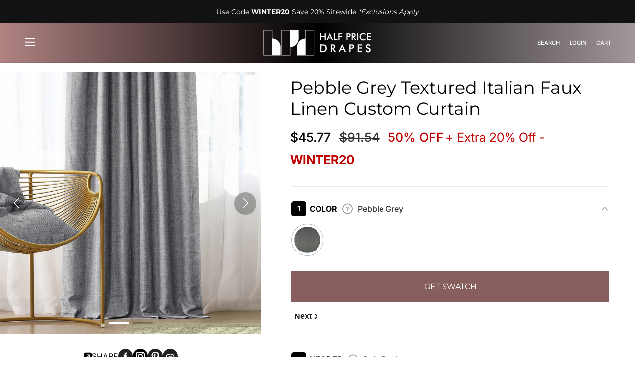

--- FILE ---
content_type: text/html; charset=utf-8
request_url: https://www.halfpricedrapes.com/products/pebble-grey-textured-italian-faux-linen-custom-curtain
body_size: 59234
content:
<!doctype html>
<html class="js" lang="en">
  <head>
    
    <!-- Google Tag Manager -->
    <script>
      (function(w,d,s,l,i){w[l]=w[l]||[];w[l].push({'gtm.start':
      new Date().getTime(),event:'gtm.js'});var f=d.getElementsByTagName(s)[0],
      j=d.createElement(s),dl=l!='dataLayer'?'&l='+l:'';j.async=true;j.src=
      'https://www.googletagmanager.com/gtm.js?id='+i+dl;f.parentNode.insertBefore(j,f);
      })(window,document,'script','dataLayer','GTM-MVRCV27G');
    </script>
    <!-- End Google Tag Manager -->

    <!-- Bing Ads Tracking -->
    <script>
      (function(w,d,t,r,u)
      {
        var f,n,i;
        w[u]=w[u]||[],f=function()
        {
          var o={ti:"5738608", enableAutoSpaTracking: true};
          o.q=w[u],w[u]=new UET(o),w[u].push("pageLoad")
        },
                n=d.createElement(t),n.src=r,n.async=1,n.onload=n.onreadystatechange=function()
        {
          var s=this.readyState;
          s&&s!=="loaded"&&s!=="complete"||(f(),n.onload=n.onreadystatechange=null)
        },
                i=d.getElementsByTagName(t)[0],i.parentNode.insertBefore(n,i)
      })
      (window,document,"script","//bat.bing.com/bat.js","uetq");
    </script>
    <!-- End Bing Ads Tracking -->

    <!-- BOGO Cart: Redirect /cart to home with drawer open -->
    <script>
      (function() {
        // Check if we're on the /cart page
        if (window.location.pathname === '/cart') {
          console.log('[BOGO Cart] Detected /cart page, redirecting to home with cart drawer...');
          // Redirect to home with cart=open query parameter
          window.location.href = '/?cart=open';
        }
      })();
    </script>
    <!-- End BOGO Cart Redirect -->

    <meta charset="utf-8">
    <meta http-equiv="X-UA-Compatible" content="IE=edge">
    <meta name="viewport" content="width=device-width,initial-scale=1">
    <meta name="theme-color" content="">
    <link rel="canonical" href="https://www.halfpricedrapes.com/products/pebble-grey-textured-italian-faux-linen-custom-curtain"><link rel="icon" type="image/png" href="//www.halfpricedrapes.com/cdn/shop/files/favicon.webp?crop=center&height=32&v=1758014816&width=32"><link rel="preconnect" href="https://fonts.shopifycdn.com" crossorigin><title>
      Pebble Grey Textured Italian Faux Linen Custom Curtain
 &ndash; HalfPriceDrapes.com</title>

    
      <meta name="description" content="Craft a serene and stylish environment with our Pebble Grey Textured Italian Faux Linen Custom Curtain! Perfect for enhancing the living room, these curtains offer both style and function with their room-darkening features, making them an excellent choice for adding privacy and reducing sunlight.">
    

    

<meta property="og:site_name" content="HalfPriceDrapes.com">
<meta property="og:url" content="https://www.halfpricedrapes.com/products/pebble-grey-textured-italian-faux-linen-custom-curtain">
<meta property="og:title" content="Pebble Grey Textured Italian Faux Linen Custom Curtain">
<meta property="og:type" content="product">
<meta property="og:description" content="Craft a serene and stylish environment with our Pebble Grey Textured Italian Faux Linen Custom Curtain! Perfect for enhancing the living room, these curtains offer both style and function with their room-darkening features, making them an excellent choice for adding privacy and reducing sunlight."><meta property="og:image" content="http://www.halfpricedrapes.com/cdn/shop/products/PebbleGreyFLCH-BO19023.jpg?v=1762534878">
  <meta property="og:image:secure_url" content="https://www.halfpricedrapes.com/cdn/shop/products/PebbleGreyFLCH-BO19023.jpg?v=1762534878">
  <meta property="og:image:width" content="1500">
  <meta property="og:image:height" content="1500"><meta property="og:price:amount" content="45.77">
  <meta property="og:price:currency" content="USD"><meta name="twitter:card" content="summary_large_image">
<meta name="twitter:title" content="Pebble Grey Textured Italian Faux Linen Custom Curtain">
<meta name="twitter:description" content="Craft a serene and stylish environment with our Pebble Grey Textured Italian Faux Linen Custom Curtain! Perfect for enhancing the living room, these curtains offer both style and function with their room-darkening features, making them an excellent choice for adding privacy and reducing sunlight.">

    
    <!-- Preload critical fonts for CLS -->
<link rel="preload" href="//www.halfpricedrapes.com/cdn/shop/t/428/assets/JTUSjIg1_i6t8kCHKm459Wlhyw.woff2?v=178303583630992710931767104244" as="font" type="font/woff2" crossorigin>
<link rel="preload" href="//www.halfpricedrapes.com/cdn/shop/t/428/assets/JTUSjIg1_i6t8kCHKm459Wdhyzbi.woff2?v=109601708042801151901767104243" as="font" type="font/woff2" crossorigin>
<link rel="preload" href="//www.halfpricedrapes.com/cdn/shop/t/428/assets/JTUSjIg1_i6t8kCHKm459W1hyzbi.woff2?v=57218780080721981801767104242" as="font" type="font/woff2" crossorigin>
<link rel="preload" href="//www.halfpricedrapes.com/cdn/shop/t/428/assets/JTUSjIg1_i6t8kCHKm459WZhyzbi.woff2?v=8450823338503620521767104243" as="font" type="font/woff2" crossorigin>
<link rel="preload" href="//www.halfpricedrapes.com/cdn/shop/t/428/assets/JTUSjIg1_i6t8kCHKm459WRhyzbi.woff2?v=99175869234782731081767104242" as="font" type="font/woff2" crossorigin>
<link rel="preload" href="//www.halfpricedrapes.com/cdn/shop/t/428/assets/UcC73FwrK3iLTeHuS_nVMrMxCp50SjIa1ZL7.woff2?v=5808579388252114031767104244" as="font" type="font/woff2" crossorigin>
<link rel="preload" href="//www.halfpricedrapes.com/cdn/shop/t/428/assets/UcC73FwrK3iLTeHuS_nVMrMxCp50SjIa25L7SUc.woff2?v=99687434248205654791767104245" as="font" type="font/woff2" crossorigin>
<link rel="preload" href="//www.halfpricedrapes.com/cdn/shop/t/428/assets/UcC73FwrK3iLTeHuS_nVMrMxCp50SjIa2pL7SUc.woff2?v=94607343416680695901767104246" as="font" type="font/woff2" crossorigin>
<link rel="preload" href="//www.halfpricedrapes.com/cdn/shop/t/428/assets/UcC73FwrK3iLTeHuS_nVMrMxCp50SjIa1pL7SUc.woff2?v=134745492701611621491767104245" as="font" type="font/woff2" crossorigin>
<link rel="preload" href="//www.halfpricedrapes.com/cdn/shop/t/428/assets/UcC73FwrK3iLTeHuS_nVMrMxCp50SjIa2ZL7SUc.woff2?v=126526560944863123061767104246" as="font" type="font/woff2" crossorigin>
<link rel="preload" href="//www.halfpricedrapes.com/cdn/shop/t/428/assets/UcC73FwrK3iLTeHuS_nVMrMxCp50SjIa0ZL7SUc.woff2?v=183531597448590404021767104244" as="font" type="font/woff2" crossorigin>
<link rel="preload" href="//www.halfpricedrapes.com/cdn/shop/t/428/assets/UcC73FwrK3iLTeHuS_nVMrMxCp50SjIa2JL7SUc.woff2?v=38803687789588397701767104246" as="font" type="font/woff2" crossorigin>


<style>
/* cyrillic-ext */
@font-face {
  font-family: 'Inter';
  font-style: normal;
  font-weight: 400;
  font-display: swap;
  src: url('//www.halfpricedrapes.com/cdn/shop/t/428/assets/UcC73FwrK3iLTeHuS_nVMrMxCp50SjIa2JL7SUc.woff2?v=38803687789588397701767104246') format('woff2');
  unicode-range: U+0460-052F, U+1C80-1C8A, U+20B4, U+2DE0-2DFF, U+A640-A69F, U+FE2E-FE2F;
}
/* cyrillic */
@font-face {
  font-family: 'Inter';
  font-style: normal;
  font-weight: 400;
  font-display: swap;
  src: url('//www.halfpricedrapes.com/cdn/shop/t/428/assets/UcC73FwrK3iLTeHuS_nVMrMxCp50SjIa0ZL7SUc.woff2?v=183531597448590404021767104244') format('woff2');
  unicode-range: U+0301, U+0400-045F, U+0490-0491, U+04B0-04B1, U+2116;
}
/* greek-ext */
@font-face {
  font-family: 'Inter';
  font-style: normal;
  font-weight: 400;
  font-display: swap;
  src: url('//www.halfpricedrapes.com/cdn/shop/t/428/assets/UcC73FwrK3iLTeHuS_nVMrMxCp50SjIa2ZL7SUc.woff2?v=126526560944863123061767104246') format('woff2');
  unicode-range: U+1F00-1FFF;
}
/* greek */
@font-face {
  font-family: 'Inter';
  font-style: normal;
  font-weight: 400;
  font-display: swap;
  src: url('//www.halfpricedrapes.com/cdn/shop/t/428/assets/UcC73FwrK3iLTeHuS_nVMrMxCp50SjIa1pL7SUc.woff2?v=134745492701611621491767104245') format('woff2');
  unicode-range: U+0370-0377, U+037A-037F, U+0384-038A, U+038C, U+038E-03A1, U+03A3-03FF;
}
/* vietnamese */
@font-face {
  font-family: 'Inter';
  font-style: normal;
  font-weight: 400;
  font-display: swap;
  src: url('//www.halfpricedrapes.com/cdn/shop/t/428/assets/UcC73FwrK3iLTeHuS_nVMrMxCp50SjIa2pL7SUc.woff2?v=94607343416680695901767104246') format('woff2');
  unicode-range: U+0102-0103, U+0110-0111, U+0128-0129, U+0168-0169, U+01A0-01A1, U+01AF-01B0, U+0300-0301, U+0303-0304, U+0308-0309, U+0323, U+0329, U+1EA0-1EF9, U+20AB;
}
/* latin-ext */
@font-face {
  font-family: 'Inter';
  font-style: normal;
  font-weight: 400;
  font-display: swap;
  src: url('//www.halfpricedrapes.com/cdn/shop/t/428/assets/UcC73FwrK3iLTeHuS_nVMrMxCp50SjIa25L7SUc.woff2?v=99687434248205654791767104245') format('woff2');
  unicode-range: U+0100-02BA, U+02BD-02C5, U+02C7-02CC, U+02CE-02D7, U+02DD-02FF, U+0304, U+0308, U+0329, U+1D00-1DBF, U+1E00-1E9F, U+1EF2-1EFF, U+2020, U+20A0-20AB, U+20AD-20C0, U+2113, U+2C60-2C7F, U+A720-A7FF;
}
/* latin */
@font-face {
  font-family: 'Inter';
  font-style: normal;
  font-weight: 400;
  font-display: swap;
  src: url('//www.halfpricedrapes.com/cdn/shop/t/428/assets/UcC73FwrK3iLTeHuS_nVMrMxCp50SjIa1ZL7.woff2?v=5808579388252114031767104244') format('woff2');
  unicode-range: U+0000-00FF, U+0131, U+0152-0153, U+02BB-02BC, U+02C6, U+02DA, U+02DC, U+0304, U+0308, U+0329, U+2000-206F, U+20AC, U+2122, U+2191, U+2193, U+2212, U+2215, U+FEFF, U+FFFD;
}
/* cyrillic-ext */
@font-face {
  font-family: 'Inter';
  font-style: normal;
  font-weight: 500;
  font-display: swap;
  src: url('//www.halfpricedrapes.com/cdn/shop/t/428/assets/UcC73FwrK3iLTeHuS_nVMrMxCp50SjIa2JL7SUc.woff2?v=38803687789588397701767104246') format('woff2');
  unicode-range: U+0460-052F, U+1C80-1C8A, U+20B4, U+2DE0-2DFF, U+A640-A69F, U+FE2E-FE2F;
}
/* cyrillic */
@font-face {
  font-family: 'Inter';
  font-style: normal;
  font-weight: 500;
  font-display: swap;
  src: url('//www.halfpricedrapes.com/cdn/shop/t/428/assets/UcC73FwrK3iLTeHuS_nVMrMxCp50SjIa0ZL7SUc.woff2?v=183531597448590404021767104244') format('woff2');
  unicode-range: U+0301, U+0400-045F, U+0490-0491, U+04B0-04B1, U+2116;
}
/* greek-ext */
@font-face {
  font-family: 'Inter';
  font-style: normal;
  font-weight: 500;
  font-display: swap;
  src: url('//www.halfpricedrapes.com/cdn/shop/t/428/assets/UcC73FwrK3iLTeHuS_nVMrMxCp50SjIa2ZL7SUc.woff2?v=126526560944863123061767104246') format('woff2');
  unicode-range: U+1F00-1FFF;
}
/* greek */
@font-face {
  font-family: 'Inter';
  font-style: normal;
  font-weight: 500;
  font-display: swap;
  src: url('//www.halfpricedrapes.com/cdn/shop/t/428/assets/UcC73FwrK3iLTeHuS_nVMrMxCp50SjIa1pL7SUc.woff2?v=134745492701611621491767104245') format('woff2');
  unicode-range: U+0370-0377, U+037A-037F, U+0384-038A, U+038C, U+038E-03A1, U+03A3-03FF;
}
/* vietnamese */
@font-face {
  font-family: 'Inter';
  font-style: normal;
  font-weight: 500;
  font-display: swap;
  src: url('//www.halfpricedrapes.com/cdn/shop/t/428/assets/UcC73FwrK3iLTeHuS_nVMrMxCp50SjIa2pL7SUc.woff2?v=94607343416680695901767104246') format('woff2');
  unicode-range: U+0102-0103, U+0110-0111, U+0128-0129, U+0168-0169, U+01A0-01A1, U+01AF-01B0, U+0300-0301, U+0303-0304, U+0308-0309, U+0323, U+0329, U+1EA0-1EF9, U+20AB;
}
/* latin-ext */
@font-face {
  font-family: 'Inter';
  font-style: normal;
  font-weight: 500;
  font-display: swap;
  src: url('//www.halfpricedrapes.com/cdn/shop/t/428/assets/UcC73FwrK3iLTeHuS_nVMrMxCp50SjIa25L7SUc.woff2?v=99687434248205654791767104245') format('woff2');
  unicode-range: U+0100-02BA, U+02BD-02C5, U+02C7-02CC, U+02CE-02D7, U+02DD-02FF, U+0304, U+0308, U+0329, U+1D00-1DBF, U+1E00-1E9F, U+1EF2-1EFF, U+2020, U+20A0-20AB, U+20AD-20C0, U+2113, U+2C60-2C7F, U+A720-A7FF;
}
/* latin */
@font-face {
  font-family: 'Inter';
  font-style: normal;
  font-weight: 500;
  font-display: swap;
  src: url('//www.halfpricedrapes.com/cdn/shop/t/428/assets/UcC73FwrK3iLTeHuS_nVMrMxCp50SjIa1ZL7.woff2?v=5808579388252114031767104244') format('woff2');
  unicode-range: U+0000-00FF, U+0131, U+0152-0153, U+02BB-02BC, U+02C6, U+02DA, U+02DC, U+0304, U+0308, U+0329, U+2000-206F, U+20AC, U+2122, U+2191, U+2193, U+2212, U+2215, U+FEFF, U+FFFD;
}
/* cyrillic-ext */
@font-face {
  font-family: 'Inter';
  font-style: normal;
  font-weight: 700;
  font-display: swap;
  src: url('//www.halfpricedrapes.com/cdn/shop/t/428/assets/UcC73FwrK3iLTeHuS_nVMrMxCp50SjIa2JL7SUc.woff2?v=38803687789588397701767104246') format('woff2');
  unicode-range: U+0460-052F, U+1C80-1C8A, U+20B4, U+2DE0-2DFF, U+A640-A69F, U+FE2E-FE2F;
}
/* cyrillic */
@font-face {
  font-family: 'Inter';
  font-style: normal;
  font-weight: 700;
  font-display: swap;
  src: url('//www.halfpricedrapes.com/cdn/shop/t/428/assets/UcC73FwrK3iLTeHuS_nVMrMxCp50SjIa0ZL7SUc.woff2?v=183531597448590404021767104244') format('woff2');
  unicode-range: U+0301, U+0400-045F, U+0490-0491, U+04B0-04B1, U+2116;
}
/* greek-ext */
@font-face {
  font-family: 'Inter';
  font-style: normal;
  font-weight: 700;
  font-display: swap;
  src: url('//www.halfpricedrapes.com/cdn/shop/t/428/assets/UcC73FwrK3iLTeHuS_nVMrMxCp50SjIa2ZL7SUc.woff2?v=126526560944863123061767104246') format('woff2');
  unicode-range: U+1F00-1FFF;
}
/* greek */
@font-face {
  font-family: 'Inter';
  font-style: normal;
  font-weight: 700;
  font-display: swap;
  src: url('//www.halfpricedrapes.com/cdn/shop/t/428/assets/UcC73FwrK3iLTeHuS_nVMrMxCp50SjIa1pL7SUc.woff2?v=134745492701611621491767104245') format('woff2');
  unicode-range: U+0370-0377, U+037A-037F, U+0384-038A, U+038C, U+038E-03A1, U+03A3-03FF;
}
/* vietnamese */
@font-face {
  font-family: 'Inter';
  font-style: normal;
  font-weight: 700;
  font-display: swap;
  src: url('//www.halfpricedrapes.com/cdn/shop/t/428/assets/UcC73FwrK3iLTeHuS_nVMrMxCp50SjIa2pL7SUc.woff2?v=94607343416680695901767104246') format('woff2');
  unicode-range: U+0102-0103, U+0110-0111, U+0128-0129, U+0168-0169, U+01A0-01A1, U+01AF-01B0, U+0300-0301, U+0303-0304, U+0308-0309, U+0323, U+0329, U+1EA0-1EF9, U+20AB;
}
/* latin-ext */
@font-face {
  font-family: 'Inter';
  font-style: normal;
  font-weight: 700;
  font-display: swap;
  src: url('//www.halfpricedrapes.com/cdn/shop/t/428/assets/UcC73FwrK3iLTeHuS_nVMrMxCp50SjIa25L7SUc.woff2?v=99687434248205654791767104245') format('woff2');
  unicode-range: U+0100-02BA, U+02BD-02C5, U+02C7-02CC, U+02CE-02D7, U+02DD-02FF, U+0304, U+0308, U+0329, U+1D00-1DBF, U+1E00-1E9F, U+1EF2-1EFF, U+2020, U+20A0-20AB, U+20AD-20C0, U+2113, U+2C60-2C7F, U+A720-A7FF;
}
/* latin */
@font-face {
  font-family: 'Inter';
  font-style: normal;
  font-weight: 700;
  font-display: swap;
  src: url('//www.halfpricedrapes.com/cdn/shop/t/428/assets/UcC73FwrK3iLTeHuS_nVMrMxCp50SjIa1ZL7.woff2?v=5808579388252114031767104244') format('woff2');
  unicode-range: U+0000-00FF, U+0131, U+0152-0153, U+02BB-02BC, U+02C6, U+02DA, U+02DC, U+0304, U+0308, U+0329, U+2000-206F, U+20AC, U+2122, U+2191, U+2193, U+2212, U+2215, U+FEFF, U+FFFD;
}
/* cyrillic-ext */
@font-face {
  font-family: 'Montserrat';
  font-style: normal;
  font-weight: 300;
  font-display: swap;
  src: url('//www.halfpricedrapes.com/cdn/shop/t/428/assets/JTUSjIg1_i6t8kCHKm459WRhyzbi.woff2?v=99175869234782731081767104242') format('woff2');
  unicode-range: U+0460-052F, U+1C80-1C8A, U+20B4, U+2DE0-2DFF, U+A640-A69F, U+FE2E-FE2F;
}
/* cyrillic */
@font-face {
  font-family: 'Montserrat';
  font-style: normal;
  font-weight: 300;
  font-display: swap;
  src: url('//www.halfpricedrapes.com/cdn/shop/t/428/assets/JTUSjIg1_i6t8kCHKm459W1hyzbi.woff2?v=57218780080721981801767104242') format('woff2');
  unicode-range: U+0301, U+0400-045F, U+0490-0491, U+04B0-04B1, U+2116;
}
/* vietnamese */
@font-face {
  font-family: 'Montserrat';
  font-style: normal;
  font-weight: 300;
  font-display: swap;
  src: url('//www.halfpricedrapes.com/cdn/shop/t/428/assets/JTUSjIg1_i6t8kCHKm459WZhyzbi.woff2?v=8450823338503620521767104243') format('woff2');
  unicode-range: U+0102-0103, U+0110-0111, U+0128-0129, U+0168-0169, U+01A0-01A1, U+01AF-01B0, U+0300-0301, U+0303-0304, U+0308-0309, U+0323, U+0329, U+1EA0-1EF9, U+20AB;
}
/* latin-ext */
@font-face {
  font-family: 'Montserrat';
  font-style: normal;
  font-weight: 300;
  font-display: swap;
  src: url('//www.halfpricedrapes.com/cdn/shop/t/428/assets/JTUSjIg1_i6t8kCHKm459Wdhyzbi.woff2?v=109601708042801151901767104243') format('woff2');
  unicode-range: U+0100-02BA, U+02BD-02C5, U+02C7-02CC, U+02CE-02D7, U+02DD-02FF, U+0304, U+0308, U+0329, U+1D00-1DBF, U+1E00-1E9F, U+1EF2-1EFF, U+2020, U+20A0-20AB, U+20AD-20C0, U+2113, U+2C60-2C7F, U+A720-A7FF;
}
/* latin */
@font-face {
  font-family: 'Montserrat';
  font-style: normal;
  font-weight: 300;
  font-display: swap;
  src: url('//www.halfpricedrapes.com/cdn/shop/t/428/assets/JTUSjIg1_i6t8kCHKm459Wlhyw.woff2?v=178303583630992710931767104244') format('woff2');
  unicode-range: U+0000-00FF, U+0131, U+0152-0153, U+02BB-02BC, U+02C6, U+02DA, U+02DC, U+0304, U+0308, U+0329, U+2000-206F, U+20AC, U+2122, U+2191, U+2193, U+2212, U+2215, U+FEFF, U+FFFD;
}
/* cyrillic-ext */
@font-face {
  font-family: 'Montserrat';
  font-style: normal;
  font-weight: 400;
  font-display: swap;
  src: url('//www.halfpricedrapes.com/cdn/shop/t/428/assets/JTUSjIg1_i6t8kCHKm459WRhyzbi.woff2?v=99175869234782731081767104242') format('woff2');
  unicode-range: U+0460-052F, U+1C80-1C8A, U+20B4, U+2DE0-2DFF, U+A640-A69F, U+FE2E-FE2F;
}
/* cyrillic */
@font-face {
  font-family: 'Montserrat';
  font-style: normal;
  font-weight: 400;
  font-display: swap;
  src: url('//www.halfpricedrapes.com/cdn/shop/t/428/assets/JTUSjIg1_i6t8kCHKm459W1hyzbi.woff2?v=57218780080721981801767104242') format('woff2');
  unicode-range: U+0301, U+0400-045F, U+0490-0491, U+04B0-04B1, U+2116;
}
/* vietnamese */
@font-face {
  font-family: 'Montserrat';
  font-style: normal;
  font-weight: 400;
  font-display: swap;
  src: url('//www.halfpricedrapes.com/cdn/shop/t/428/assets/JTUSjIg1_i6t8kCHKm459WZhyzbi.woff2?v=8450823338503620521767104243') format('woff2');
  unicode-range: U+0102-0103, U+0110-0111, U+0128-0129, U+0168-0169, U+01A0-01A1, U+01AF-01B0, U+0300-0301, U+0303-0304, U+0308-0309, U+0323, U+0329, U+1EA0-1EF9, U+20AB;
}
/* latin-ext */
@font-face {
  font-family: 'Montserrat';
  font-style: normal;
  font-weight: 400;
  font-display: swap;
  src: url('//www.halfpricedrapes.com/cdn/shop/t/428/assets/JTUSjIg1_i6t8kCHKm459Wdhyzbi.woff2?v=109601708042801151901767104243') format('woff2');
  unicode-range: U+0100-02BA, U+02BD-02C5, U+02C7-02CC, U+02CE-02D7, U+02DD-02FF, U+0304, U+0308, U+0329, U+1D00-1DBF, U+1E00-1E9F, U+1EF2-1EFF, U+2020, U+20A0-20AB, U+20AD-20C0, U+2113, U+2C60-2C7F, U+A720-A7FF;
}
/* latin */
@font-face {
  font-family: 'Montserrat';
  font-style: normal;
  font-weight: 400;
  font-display: swap;
  src: url('//www.halfpricedrapes.com/cdn/shop/t/428/assets/JTUSjIg1_i6t8kCHKm459Wlhyw.woff2?v=178303583630992710931767104244') format('woff2');
  unicode-range: U+0000-00FF, U+0131, U+0152-0153, U+02BB-02BC, U+02C6, U+02DA, U+02DC, U+0304, U+0308, U+0329, U+2000-206F, U+20AC, U+2122, U+2191, U+2193, U+2212, U+2215, U+FEFF, U+FFFD;
}
/* cyrillic-ext */
@font-face {
  font-family: 'Montserrat';
  font-style: normal;
  font-weight: 700;
  font-display: swap;
  src: url('//www.halfpricedrapes.com/cdn/shop/t/428/assets/JTUSjIg1_i6t8kCHKm459WRhyzbi.woff2?v=99175869234782731081767104242') format('woff2');
  unicode-range: U+0460-052F, U+1C80-1C8A, U+20B4, U+2DE0-2DFF, U+A640-A69F, U+FE2E-FE2F;
}
/* cyrillic */
@font-face {
  font-family: 'Montserrat';
  font-style: normal;
  font-weight: 700;
  font-display: swap;
  src: url('//www.halfpricedrapes.com/cdn/shop/t/428/assets/JTUSjIg1_i6t8kCHKm459W1hyzbi.woff2?v=57218780080721981801767104242') format('woff2');
  unicode-range: U+0301, U+0400-045F, U+0490-0491, U+04B0-04B1, U+2116;
}
/* vietnamese */
@font-face {
  font-family: 'Montserrat';
  font-style: normal;
  font-weight: 700;
  font-display: swap;
  src: url('//www.halfpricedrapes.com/cdn/shop/t/428/assets/JTUSjIg1_i6t8kCHKm459WZhyzbi.woff2?v=8450823338503620521767104243') format('woff2');
  unicode-range: U+0102-0103, U+0110-0111, U+0128-0129, U+0168-0169, U+01A0-01A1, U+01AF-01B0, U+0300-0301, U+0303-0304, U+0308-0309, U+0323, U+0329, U+1EA0-1EF9, U+20AB;
}
/* latin-ext */
@font-face {
  font-family: 'Montserrat';
  font-style: normal;
  font-weight: 700;
  font-display: swap;
  src: url('//www.halfpricedrapes.com/cdn/shop/t/428/assets/JTUSjIg1_i6t8kCHKm459Wdhyzbi.woff2?v=109601708042801151901767104243') format('woff2');
  unicode-range: U+0100-02BA, U+02BD-02C5, U+02C7-02CC, U+02CE-02D7, U+02DD-02FF, U+0304, U+0308, U+0329, U+1D00-1DBF, U+1E00-1E9F, U+1EF2-1EFF, U+2020, U+20A0-20AB, U+20AD-20C0, U+2113, U+2C60-2C7F, U+A720-A7FF;
}
/* latin */
@font-face {
  font-family: 'Montserrat';
  font-style: normal;
  font-weight: 700;
  font-display: swap;
  src: url('//www.halfpricedrapes.com/cdn/shop/t/428/assets/JTUSjIg1_i6t8kCHKm459Wlhyw.woff2?v=178303583630992710931767104244') format('woff2');
  unicode-range: U+0000-00FF, U+0131, U+0152-0153, U+02BB-02BC, U+02C6, U+02DA, U+02DC, U+0304, U+0308, U+0329, U+2000-206F, U+20AC, U+2122, U+2191, U+2193, U+2212, U+2215, U+FEFF, U+FFFD;
}
</style>

    <!-- Old theme files -->
    <script src="//www.halfpricedrapes.com/cdn/shop/t/428/assets/jquery.min.js?v=119739558196394152171767104247"></script>

    <script src="//www.halfpricedrapes.com/cdn/shop/t/428/assets/constants.js?v=97362928191033328831766393911" defer="defer"></script>
    <script src="//www.halfpricedrapes.com/cdn/shop/t/428/assets/pubsub.js?v=25310214064522200911766393911" defer="defer"></script>
    <script src="//www.halfpricedrapes.com/cdn/shop/t/428/assets/global.js?v=117751200167583398611769011599" defer="defer"></script>
    <script src="//www.halfpricedrapes.com/cdn/shop/t/428/assets/details-disclosure.js?v=13653116266235556501766393910" defer="defer"></script>
    <script src="//www.halfpricedrapes.com/cdn/shop/t/428/assets/details-modal.js?v=25581673532751508451766393911" defer="defer"></script>
    <script src="//www.halfpricedrapes.com/cdn/shop/t/428/assets/search-form.js?v=133129549252120666541766393909" defer="defer"></script>

    
    <script
      src="https://cdn-widgetsrepository.yotpo.com/v1/loader/ykyZ78nlTQRQTKPXbPs4Ky8UrOdvl5CCoOet7PiL?languageCode=en"
      async
    ></script><link href="//www.halfpricedrapes.com/cdn/shop/t/428/assets/swiper-bundle.min.css?v=40775391388818858451766486994" rel="stylesheet" type="text/css" media="all" />
    <link href="//www.halfpricedrapes.com/cdn/shop/t/428/assets/component-hero-banner.css?v=129110852108736510421766393909" rel="stylesheet" type="text/css" media="all" />
    <script src="//www.halfpricedrapes.com/cdn/shop/t/428/assets/swiper-bundle.min.js?v=105657941509464647301766486993" type="text/javascript"></script>
    
    
      <style>
        @media screen and (min-width: 750px) {
          .grid__item {
            width: calc(25% - var(--grid-desktop-horizontal-spacing) * 3 / 4);
            max-width: calc(50% - var(--grid-desktop-horizontal-spacing) / 2);
          }
        }
      </style>
    
    

    <script>window.performance && window.performance.mark && window.performance.mark('shopify.content_for_header.start');</script><meta name="google-site-verification" content="fBf1UdkVW4X37LIYCR37PkReyX4yqtGfBA58Gd98v3c">
<meta id="shopify-digital-wallet" name="shopify-digital-wallet" content="/57668567211/digital_wallets/dialog">
<meta name="shopify-checkout-api-token" content="b65f88594e2a86ca6148e31c4703b13f">
<meta id="in-context-paypal-metadata" data-shop-id="57668567211" data-venmo-supported="true" data-environment="production" data-locale="en_US" data-paypal-v4="true" data-currency="USD">
<link rel="alternate" type="application/json+oembed" href="https://www.halfpricedrapes.com/products/pebble-grey-textured-italian-faux-linen-custom-curtain.oembed">
<script async="async" src="/checkouts/internal/preloads.js?locale=en-US"></script>
<link rel="preconnect" href="https://shop.app" crossorigin="anonymous">
<script async="async" src="https://shop.app/checkouts/internal/preloads.js?locale=en-US&shop_id=57668567211" crossorigin="anonymous"></script>
<script id="apple-pay-shop-capabilities" type="application/json">{"shopId":57668567211,"countryCode":"US","currencyCode":"USD","merchantCapabilities":["supports3DS"],"merchantId":"gid:\/\/shopify\/Shop\/57668567211","merchantName":"HalfPriceDrapes.com","requiredBillingContactFields":["postalAddress","email","phone"],"requiredShippingContactFields":["postalAddress","email","phone"],"shippingType":"shipping","supportedNetworks":["visa","masterCard","amex","discover","elo","jcb"],"total":{"type":"pending","label":"HalfPriceDrapes.com","amount":"1.00"},"shopifyPaymentsEnabled":true,"supportsSubscriptions":true}</script>
<script id="shopify-features" type="application/json">{"accessToken":"b65f88594e2a86ca6148e31c4703b13f","betas":["rich-media-storefront-analytics"],"domain":"www.halfpricedrapes.com","predictiveSearch":true,"shopId":57668567211,"locale":"en"}</script>
<script>var Shopify = Shopify || {};
Shopify.shop = "halfpricedrapes-com.myshopify.com";
Shopify.locale = "en";
Shopify.currency = {"active":"USD","rate":"1.0"};
Shopify.country = "US";
Shopify.theme = {"name":"Folio3 Sandbox Theme","id":186624246128,"schema_name":"Half Price Drapes","schema_version":"15.3.0","theme_store_id":null,"role":"main"};
Shopify.theme.handle = "null";
Shopify.theme.style = {"id":null,"handle":null};
Shopify.cdnHost = "www.halfpricedrapes.com/cdn";
Shopify.routes = Shopify.routes || {};
Shopify.routes.root = "/";</script>
<script type="module">!function(o){(o.Shopify=o.Shopify||{}).modules=!0}(window);</script>
<script>!function(o){function n(){var o=[];function n(){o.push(Array.prototype.slice.apply(arguments))}return n.q=o,n}var t=o.Shopify=o.Shopify||{};t.loadFeatures=n(),t.autoloadFeatures=n()}(window);</script>
<script>
  window.ShopifyPay = window.ShopifyPay || {};
  window.ShopifyPay.apiHost = "shop.app\/pay";
  window.ShopifyPay.redirectState = null;
</script>
<script id="shop-js-analytics" type="application/json">{"pageType":"product"}</script>
<script defer="defer" async type="module" src="//www.halfpricedrapes.com/cdn/shopifycloud/shop-js/modules/v2/client.init-shop-cart-sync_BT-GjEfc.en.esm.js"></script>
<script defer="defer" async type="module" src="//www.halfpricedrapes.com/cdn/shopifycloud/shop-js/modules/v2/chunk.common_D58fp_Oc.esm.js"></script>
<script defer="defer" async type="module" src="//www.halfpricedrapes.com/cdn/shopifycloud/shop-js/modules/v2/chunk.modal_xMitdFEc.esm.js"></script>
<script type="module">
  await import("//www.halfpricedrapes.com/cdn/shopifycloud/shop-js/modules/v2/client.init-shop-cart-sync_BT-GjEfc.en.esm.js");
await import("//www.halfpricedrapes.com/cdn/shopifycloud/shop-js/modules/v2/chunk.common_D58fp_Oc.esm.js");
await import("//www.halfpricedrapes.com/cdn/shopifycloud/shop-js/modules/v2/chunk.modal_xMitdFEc.esm.js");

  window.Shopify.SignInWithShop?.initShopCartSync?.({"fedCMEnabled":true,"windoidEnabled":true});

</script>
<script defer="defer" async type="module" src="//www.halfpricedrapes.com/cdn/shopifycloud/shop-js/modules/v2/client.payment-terms_Ci9AEqFq.en.esm.js"></script>
<script defer="defer" async type="module" src="//www.halfpricedrapes.com/cdn/shopifycloud/shop-js/modules/v2/chunk.common_D58fp_Oc.esm.js"></script>
<script defer="defer" async type="module" src="//www.halfpricedrapes.com/cdn/shopifycloud/shop-js/modules/v2/chunk.modal_xMitdFEc.esm.js"></script>
<script type="module">
  await import("//www.halfpricedrapes.com/cdn/shopifycloud/shop-js/modules/v2/client.payment-terms_Ci9AEqFq.en.esm.js");
await import("//www.halfpricedrapes.com/cdn/shopifycloud/shop-js/modules/v2/chunk.common_D58fp_Oc.esm.js");
await import("//www.halfpricedrapes.com/cdn/shopifycloud/shop-js/modules/v2/chunk.modal_xMitdFEc.esm.js");

  
</script>
<script>
  window.Shopify = window.Shopify || {};
  if (!window.Shopify.featureAssets) window.Shopify.featureAssets = {};
  window.Shopify.featureAssets['shop-js'] = {"shop-cart-sync":["modules/v2/client.shop-cart-sync_DZOKe7Ll.en.esm.js","modules/v2/chunk.common_D58fp_Oc.esm.js","modules/v2/chunk.modal_xMitdFEc.esm.js"],"init-fed-cm":["modules/v2/client.init-fed-cm_B6oLuCjv.en.esm.js","modules/v2/chunk.common_D58fp_Oc.esm.js","modules/v2/chunk.modal_xMitdFEc.esm.js"],"shop-cash-offers":["modules/v2/client.shop-cash-offers_D2sdYoxE.en.esm.js","modules/v2/chunk.common_D58fp_Oc.esm.js","modules/v2/chunk.modal_xMitdFEc.esm.js"],"shop-login-button":["modules/v2/client.shop-login-button_QeVjl5Y3.en.esm.js","modules/v2/chunk.common_D58fp_Oc.esm.js","modules/v2/chunk.modal_xMitdFEc.esm.js"],"pay-button":["modules/v2/client.pay-button_DXTOsIq6.en.esm.js","modules/v2/chunk.common_D58fp_Oc.esm.js","modules/v2/chunk.modal_xMitdFEc.esm.js"],"shop-button":["modules/v2/client.shop-button_DQZHx9pm.en.esm.js","modules/v2/chunk.common_D58fp_Oc.esm.js","modules/v2/chunk.modal_xMitdFEc.esm.js"],"avatar":["modules/v2/client.avatar_BTnouDA3.en.esm.js"],"init-windoid":["modules/v2/client.init-windoid_CR1B-cfM.en.esm.js","modules/v2/chunk.common_D58fp_Oc.esm.js","modules/v2/chunk.modal_xMitdFEc.esm.js"],"init-shop-for-new-customer-accounts":["modules/v2/client.init-shop-for-new-customer-accounts_C_vY_xzh.en.esm.js","modules/v2/client.shop-login-button_QeVjl5Y3.en.esm.js","modules/v2/chunk.common_D58fp_Oc.esm.js","modules/v2/chunk.modal_xMitdFEc.esm.js"],"init-shop-email-lookup-coordinator":["modules/v2/client.init-shop-email-lookup-coordinator_BI7n9ZSv.en.esm.js","modules/v2/chunk.common_D58fp_Oc.esm.js","modules/v2/chunk.modal_xMitdFEc.esm.js"],"init-shop-cart-sync":["modules/v2/client.init-shop-cart-sync_BT-GjEfc.en.esm.js","modules/v2/chunk.common_D58fp_Oc.esm.js","modules/v2/chunk.modal_xMitdFEc.esm.js"],"shop-toast-manager":["modules/v2/client.shop-toast-manager_DiYdP3xc.en.esm.js","modules/v2/chunk.common_D58fp_Oc.esm.js","modules/v2/chunk.modal_xMitdFEc.esm.js"],"init-customer-accounts":["modules/v2/client.init-customer-accounts_D9ZNqS-Q.en.esm.js","modules/v2/client.shop-login-button_QeVjl5Y3.en.esm.js","modules/v2/chunk.common_D58fp_Oc.esm.js","modules/v2/chunk.modal_xMitdFEc.esm.js"],"init-customer-accounts-sign-up":["modules/v2/client.init-customer-accounts-sign-up_iGw4briv.en.esm.js","modules/v2/client.shop-login-button_QeVjl5Y3.en.esm.js","modules/v2/chunk.common_D58fp_Oc.esm.js","modules/v2/chunk.modal_xMitdFEc.esm.js"],"shop-follow-button":["modules/v2/client.shop-follow-button_CqMgW2wH.en.esm.js","modules/v2/chunk.common_D58fp_Oc.esm.js","modules/v2/chunk.modal_xMitdFEc.esm.js"],"checkout-modal":["modules/v2/client.checkout-modal_xHeaAweL.en.esm.js","modules/v2/chunk.common_D58fp_Oc.esm.js","modules/v2/chunk.modal_xMitdFEc.esm.js"],"shop-login":["modules/v2/client.shop-login_D91U-Q7h.en.esm.js","modules/v2/chunk.common_D58fp_Oc.esm.js","modules/v2/chunk.modal_xMitdFEc.esm.js"],"lead-capture":["modules/v2/client.lead-capture_BJmE1dJe.en.esm.js","modules/v2/chunk.common_D58fp_Oc.esm.js","modules/v2/chunk.modal_xMitdFEc.esm.js"],"payment-terms":["modules/v2/client.payment-terms_Ci9AEqFq.en.esm.js","modules/v2/chunk.common_D58fp_Oc.esm.js","modules/v2/chunk.modal_xMitdFEc.esm.js"]};
</script>
<script>(function() {
  var isLoaded = false;
  function asyncLoad() {
    if (isLoaded) return;
    isLoaded = true;
    var urls = ["https:\/\/seo.apps.avada.io\/scripttag\/avada-seo-installed.js?shop=halfpricedrapes-com.myshopify.com","https:\/\/d2badvwg0mti9p.cloudfront.net\/script.js?shop=halfpricedrapes-com.myshopify.com\u0026shop=halfpricedrapes-com.myshopify.com","https:\/\/cdn1.avada.io\/flying-pages\/module.js?shop=halfpricedrapes-com.myshopify.com","https:\/\/static.shareasale.com\/json\/shopify\/shareasale-tracking.js?sasmid=31170\u0026ssmtid=69334\u0026cd=true\u0026shop=halfpricedrapes-com.myshopify.com"];
    for (var i = 0; i < urls.length; i++) {
      var s = document.createElement('script');
      s.type = 'text/javascript';
      s.async = true;
      s.src = urls[i];
      var x = document.getElementsByTagName('script')[0];
      x.parentNode.insertBefore(s, x);
    }
  };
  if(window.attachEvent) {
    window.attachEvent('onload', asyncLoad);
  } else {
    window.addEventListener('load', asyncLoad, false);
  }
})();</script>
<script id="__st">var __st={"a":57668567211,"offset":-28800,"reqid":"3ffcdfe0-14e9-4016-9253-4dcf528e246c-1769055130","pageurl":"www.halfpricedrapes.com\/products\/pebble-grey-textured-italian-faux-linen-custom-curtain","u":"49629ac08f6b","p":"product","rtyp":"product","rid":7360799867051};</script>
<script>window.ShopifyPaypalV4VisibilityTracking = true;</script>
<script id="form-persister">!function(){'use strict';const t='contact',e='new_comment',n=[[t,t],['blogs',e],['comments',e],[t,'customer']],o='password',r='form_key',c=['recaptcha-v3-token','g-recaptcha-response','h-captcha-response',o],s=()=>{try{return window.sessionStorage}catch{return}},i='__shopify_v',u=t=>t.elements[r],a=function(){const t=[...n].map((([t,e])=>`form[action*='/${t}']:not([data-nocaptcha='true']) input[name='form_type'][value='${e}']`)).join(',');var e;return e=t,()=>e?[...document.querySelectorAll(e)].map((t=>t.form)):[]}();function m(t){const e=u(t);a().includes(t)&&(!e||!e.value)&&function(t){try{if(!s())return;!function(t){const e=s();if(!e)return;const n=u(t);if(!n)return;const o=n.value;o&&e.removeItem(o)}(t);const e=Array.from(Array(32),(()=>Math.random().toString(36)[2])).join('');!function(t,e){u(t)||t.append(Object.assign(document.createElement('input'),{type:'hidden',name:r})),t.elements[r].value=e}(t,e),function(t,e){const n=s();if(!n)return;const r=[...t.querySelectorAll(`input[type='${o}']`)].map((({name:t})=>t)),u=[...c,...r],a={};for(const[o,c]of new FormData(t).entries())u.includes(o)||(a[o]=c);n.setItem(e,JSON.stringify({[i]:1,action:t.action,data:a}))}(t,e)}catch(e){console.error('failed to persist form',e)}}(t)}const f=t=>{if('true'===t.dataset.persistBound)return;const e=function(t,e){const n=function(t){return'function'==typeof t.submit?t.submit:HTMLFormElement.prototype.submit}(t).bind(t);return function(){let t;return()=>{t||(t=!0,(()=>{try{e(),n()}catch(t){(t=>{console.error('form submit failed',t)})(t)}})(),setTimeout((()=>t=!1),250))}}()}(t,(()=>{m(t)}));!function(t,e){if('function'==typeof t.submit&&'function'==typeof e)try{t.submit=e}catch{}}(t,e),t.addEventListener('submit',(t=>{t.preventDefault(),e()})),t.dataset.persistBound='true'};!function(){function t(t){const e=(t=>{const e=t.target;return e instanceof HTMLFormElement?e:e&&e.form})(t);e&&m(e)}document.addEventListener('submit',t),document.addEventListener('DOMContentLoaded',(()=>{const e=a();for(const t of e)f(t);var n;n=document.body,new window.MutationObserver((t=>{for(const e of t)if('childList'===e.type&&e.addedNodes.length)for(const t of e.addedNodes)1===t.nodeType&&'FORM'===t.tagName&&a().includes(t)&&f(t)})).observe(n,{childList:!0,subtree:!0,attributes:!1}),document.removeEventListener('submit',t)}))}()}();</script>
<script integrity="sha256-4kQ18oKyAcykRKYeNunJcIwy7WH5gtpwJnB7kiuLZ1E=" data-source-attribution="shopify.loadfeatures" defer="defer" src="//www.halfpricedrapes.com/cdn/shopifycloud/storefront/assets/storefront/load_feature-a0a9edcb.js" crossorigin="anonymous"></script>
<script crossorigin="anonymous" defer="defer" src="//www.halfpricedrapes.com/cdn/shopifycloud/storefront/assets/shopify_pay/storefront-65b4c6d7.js?v=20250812"></script>
<script data-source-attribution="shopify.dynamic_checkout.dynamic.init">var Shopify=Shopify||{};Shopify.PaymentButton=Shopify.PaymentButton||{isStorefrontPortableWallets:!0,init:function(){window.Shopify.PaymentButton.init=function(){};var t=document.createElement("script");t.src="https://www.halfpricedrapes.com/cdn/shopifycloud/portable-wallets/latest/portable-wallets.en.js",t.type="module",document.head.appendChild(t)}};
</script>
<script data-source-attribution="shopify.dynamic_checkout.buyer_consent">
  function portableWalletsHideBuyerConsent(e){var t=document.getElementById("shopify-buyer-consent"),n=document.getElementById("shopify-subscription-policy-button");t&&n&&(t.classList.add("hidden"),t.setAttribute("aria-hidden","true"),n.removeEventListener("click",e))}function portableWalletsShowBuyerConsent(e){var t=document.getElementById("shopify-buyer-consent"),n=document.getElementById("shopify-subscription-policy-button");t&&n&&(t.classList.remove("hidden"),t.removeAttribute("aria-hidden"),n.addEventListener("click",e))}window.Shopify?.PaymentButton&&(window.Shopify.PaymentButton.hideBuyerConsent=portableWalletsHideBuyerConsent,window.Shopify.PaymentButton.showBuyerConsent=portableWalletsShowBuyerConsent);
</script>
<script data-source-attribution="shopify.dynamic_checkout.cart.bootstrap">document.addEventListener("DOMContentLoaded",(function(){function t(){return document.querySelector("shopify-accelerated-checkout-cart, shopify-accelerated-checkout")}if(t())Shopify.PaymentButton.init();else{new MutationObserver((function(e,n){t()&&(Shopify.PaymentButton.init(),n.disconnect())})).observe(document.body,{childList:!0,subtree:!0})}}));
</script>
<link id="shopify-accelerated-checkout-styles" rel="stylesheet" media="screen" href="https://www.halfpricedrapes.com/cdn/shopifycloud/portable-wallets/latest/accelerated-checkout-backwards-compat.css" crossorigin="anonymous">
<style id="shopify-accelerated-checkout-cart">
        #shopify-buyer-consent {
  margin-top: 1em;
  display: inline-block;
  width: 100%;
}

#shopify-buyer-consent.hidden {
  display: none;
}

#shopify-subscription-policy-button {
  background: none;
  border: none;
  padding: 0;
  text-decoration: underline;
  font-size: inherit;
  cursor: pointer;
}

#shopify-subscription-policy-button::before {
  box-shadow: none;
}

      </style>
<script id="sections-script" data-sections="header" defer="defer" src="//www.halfpricedrapes.com/cdn/shop/t/428/compiled_assets/scripts.js?v=158065"></script>
<script>window.performance && window.performance.mark && window.performance.mark('shopify.content_for_header.end');</script>


    <style data-shopify>
      @font-face {
  font-family: Inter;
  font-weight: 400;
  font-style: normal;
  font-display: swap;
  src: url("//www.halfpricedrapes.com/cdn/fonts/inter/inter_n4.b2a3f24c19b4de56e8871f609e73ca7f6d2e2bb9.woff2") format("woff2"),
       url("//www.halfpricedrapes.com/cdn/fonts/inter/inter_n4.af8052d517e0c9ffac7b814872cecc27ae1fa132.woff") format("woff");
}

      @font-face {
  font-family: Inter;
  font-weight: 700;
  font-style: normal;
  font-display: swap;
  src: url("//www.halfpricedrapes.com/cdn/fonts/inter/inter_n7.02711e6b374660cfc7915d1afc1c204e633421e4.woff2") format("woff2"),
       url("//www.halfpricedrapes.com/cdn/fonts/inter/inter_n7.6dab87426f6b8813070abd79972ceaf2f8d3b012.woff") format("woff");
}

      @font-face {
  font-family: Inter;
  font-weight: 400;
  font-style: italic;
  font-display: swap;
  src: url("//www.halfpricedrapes.com/cdn/fonts/inter/inter_i4.feae1981dda792ab80d117249d9c7e0f1017e5b3.woff2") format("woff2"),
       url("//www.halfpricedrapes.com/cdn/fonts/inter/inter_i4.62773b7113d5e5f02c71486623cf828884c85c6e.woff") format("woff");
}

      @font-face {
  font-family: Inter;
  font-weight: 700;
  font-style: italic;
  font-display: swap;
  src: url("//www.halfpricedrapes.com/cdn/fonts/inter/inter_i7.b377bcd4cc0f160622a22d638ae7e2cd9b86ea4c.woff2") format("woff2"),
       url("//www.halfpricedrapes.com/cdn/fonts/inter/inter_i7.7c69a6a34e3bb44fcf6f975857e13b9a9b25beb4.woff") format("woff");
}

      @font-face {
  font-family: Montserrat;
  font-weight: 400;
  font-style: normal;
  font-display: swap;
  src: url("//www.halfpricedrapes.com/cdn/fonts/montserrat/montserrat_n4.81949fa0ac9fd2021e16436151e8eaa539321637.woff2") format("woff2"),
       url("//www.halfpricedrapes.com/cdn/fonts/montserrat/montserrat_n4.a6c632ca7b62da89c3594789ba828388aac693fe.woff") format("woff");
}


      
        :root,
        .color-scheme-1 {
          --color-background: 255,255,255;
        
          --gradient-background: #ffffff;
        

        

        --color-foreground: 0,0,0;
        --color-background-contrast: 191,191,191;
        --color-shadow: 0,0,0;
        --color-button: 0,0,0;
        --color-button-text: 255,255,255;
        --color-secondary-button: 255,255,255;
        --color-secondary-button-text: 0,0,0;
        --color-link: 0,0,0;
        --color-badge-foreground: 0,0,0;
        --color-badge-background: 255,255,255;
        --color-badge-border: 0,0,0;
        --payment-terms-background-color: rgb(255 255 255);
      }
      
        
        .color-scheme-2 {
          --color-background: 247,247,247;
        
          --gradient-background: #f7f7f7;
        

        

        --color-foreground: 18,18,18;
        --color-background-contrast: 183,183,183;
        --color-shadow: 18,18,18;
        --color-button: 18,18,18;
        --color-button-text: 247,247,247;
        --color-secondary-button: 247,247,247;
        --color-secondary-button-text: 18,18,18;
        --color-link: 18,18,18;
        --color-badge-foreground: 18,18,18;
        --color-badge-background: 247,247,247;
        --color-badge-border: 18,18,18;
        --payment-terms-background-color: rgb(247 247 247);
      }
      
        
        .color-scheme-3 {
          --color-background: 36,40,51;
        
          --gradient-background: #242833;
        

        

        --color-foreground: 255,255,255;
        --color-background-contrast: 47,52,66;
        --color-shadow: 18,18,18;
        --color-button: 255,255,255;
        --color-button-text: 0,0,0;
        --color-secondary-button: 36,40,51;
        --color-secondary-button-text: 255,255,255;
        --color-link: 255,255,255;
        --color-badge-foreground: 255,255,255;
        --color-badge-background: 36,40,51;
        --color-badge-border: 255,255,255;
        --payment-terms-background-color: rgb(36 40 51);
      }
      
        
        .color-scheme-4 {
          --color-background: 18,18,18;
        
          --gradient-background: #121212;
        

        

        --color-foreground: 255,255,255;
        --color-background-contrast: 146,146,146;
        --color-shadow: 18,18,18;
        --color-button: 255,255,255;
        --color-button-text: 18,18,18;
        --color-secondary-button: 18,18,18;
        --color-secondary-button-text: 255,255,255;
        --color-link: 255,255,255;
        --color-badge-foreground: 255,255,255;
        --color-badge-background: 18,18,18;
        --color-badge-border: 255,255,255;
        --payment-terms-background-color: rgb(18 18 18);
      }
      
        
        .color-scheme-5 {
          --color-background: 56,67,83;
        
          --gradient-background: #384353;
        

        

        --color-foreground: 255,255,255;
        --color-background-contrast: 5,6,7;
        --color-shadow: 18,18,18;
        --color-button: 255,255,255;
        --color-button-text: 18,18,18;
        --color-secondary-button: 56,67,83;
        --color-secondary-button-text: 255,255,255;
        --color-link: 255,255,255;
        --color-badge-foreground: 255,255,255;
        --color-badge-background: 56,67,83;
        --color-badge-border: 255,255,255;
        --payment-terms-background-color: rgb(56 67 83);
      }
      
        
        .color-scheme-ee457b84-2ebb-4f7f-b12a-314768f02458 {
          --color-background: 0,0,0;
        
          --gradient-background: linear-gradient(90deg, rgba(177, 131, 131, 1), rgba(0, 0, 0, 1) 50%, rgba(163, 152, 157, 1) 100%);
        

        

        --color-foreground: 255,255,255;
        --color-background-contrast: 128,128,128;
        --color-shadow: 255,255,255;
        --color-button: 255,255,255;
        --color-button-text: 255,255,255;
        --color-secondary-button: 0,0,0;
        --color-secondary-button-text: 255,255,255;
        --color-link: 255,255,255;
        --color-badge-foreground: 255,255,255;
        --color-badge-background: 0,0,0;
        --color-badge-border: 255,255,255;
        --payment-terms-background-color: rgb(0 0 0);
      }
      
        
        .color-scheme-588bb181-aa08-4910-a272-33326ec2b4e3 {
          --color-background: 163,152,158;
        
          --gradient-background: #a3989e;
        

        

        --color-foreground: 255,255,255;
        --color-background-contrast: 99,88,94;
        --color-shadow: 18,18,18;
        --color-button: 255,255,255;
        --color-button-text: 51,79,180;
        --color-secondary-button: 163,152,158;
        --color-secondary-button-text: 255,255,255;
        --color-link: 255,255,255;
        --color-badge-foreground: 255,255,255;
        --color-badge-background: 163,152,158;
        --color-badge-border: 255,255,255;
        --payment-terms-background-color: rgb(163 152 158);
      }
      

      body, .color-scheme-1, .color-scheme-2, .color-scheme-3, .color-scheme-4, .color-scheme-5, .color-scheme-ee457b84-2ebb-4f7f-b12a-314768f02458, .color-scheme-588bb181-aa08-4910-a272-33326ec2b4e3 {
        color: #000000;
        background-color: rgb(var(--color-background));
      }

      :root {
        --font-body-family: Inter, sans-serif;
        --font-body-style: normal;
        --font-body-weight: 400;
        --font-body-weight-bold: 700;
        --font-body-font-size:1.6rem;

        --font-heading-family: Montserrat, sans-serif;
        --font-heading-style: normal;
        --font-heading-weight: 400;

        --font-body-scale: 1.0;
        --font-heading-scale: 1.0;

        --media-padding: px;
        --media-border-opacity: 0.05;
        --media-border-width: 1px;
        --media-radius: 0px;
        --media-shadow-opacity: 0.0;
        --media-shadow-horizontal-offset: 0px;
        --media-shadow-vertical-offset: 4px;
        --media-shadow-blur-radius: 5px;
        --media-shadow-visible: 0;

        --page-width: 160rem;
        --page-width-margin: 0rem;

        --product-card-image-padding: 0.0rem;
        --product-card-corner-radius: 0.0rem;
        --product-card-text-alignment: left;
        --product-card-border-width: 0.0rem;
        --product-card-border-opacity: 0.1;
        --product-card-shadow-opacity: 0.0;
        --product-card-shadow-visible: 0;
        --product-card-shadow-horizontal-offset: 0.0rem;
        --product-card-shadow-vertical-offset: 0.4rem;
        --product-card-shadow-blur-radius: 0.5rem;

        --collection-card-image-padding: 0.0rem;
        --collection-card-corner-radius: 0.0rem;
        --collection-card-text-alignment: left;
        --collection-card-border-width: 0.0rem;
        --collection-card-border-opacity: 0.1;
        --collection-card-shadow-opacity: 0.0;
        --collection-card-shadow-visible: 0;
        --collection-card-shadow-horizontal-offset: 0.0rem;
        --collection-card-shadow-vertical-offset: 0.4rem;
        --collection-card-shadow-blur-radius: 0.5rem;

        --blog-card-image-padding: 0.0rem;
        --blog-card-corner-radius: 0.0rem;
        --blog-card-text-alignment: left;
        --blog-card-border-width: 0.0rem;
        --blog-card-border-opacity: 0.1;
        --blog-card-shadow-opacity: 0.0;
        --blog-card-shadow-visible: 0;
        --blog-card-shadow-horizontal-offset: 0.0rem;
        --blog-card-shadow-vertical-offset: 0.4rem;
        --blog-card-shadow-blur-radius: 0.5rem;

        --badge-corner-radius: 4.0rem;

        --popup-border-width: 1px;
        --popup-border-opacity: 0.1;
        --popup-corner-radius: 0px;
        --popup-shadow-opacity: 0.05;
        --popup-shadow-horizontal-offset: 0px;
        --popup-shadow-vertical-offset: 4px;
        --popup-shadow-blur-radius: 5px;

        --drawer-border-width: 1px;
        --drawer-border-opacity: 0.1;
        --drawer-shadow-opacity: 0.0;
        --drawer-shadow-horizontal-offset: 0px;
        --drawer-shadow-vertical-offset: 4px;
        --drawer-shadow-blur-radius: 5px;

        --spacing-sections-desktop: 0px;
        --spacing-sections-mobile: 0px;

        --grid-desktop-vertical-spacing: 8px;
        --grid-desktop-horizontal-spacing: 8px;
        --grid-mobile-vertical-spacing: 12px;
        --grid-mobile-horizontal-spacing: 8px;

        --text-boxes-border-opacity: 0.1;
        --text-boxes-border-width: 0px;
        --text-boxes-radius: 0px;
        --text-boxes-shadow-opacity: 0.0;
        --text-boxes-shadow-visible: 0;
        --text-boxes-shadow-horizontal-offset: 0px;
        --text-boxes-shadow-vertical-offset: 4px;
        --text-boxes-shadow-blur-radius: 5px;

        --buttons-radius: 0px;
        --buttons-radius-outset: 0px;
        --buttons-border-width: 0px;
        --buttons-border-opacity: 1.0;
        --buttons-shadow-opacity: 0.0;
        --buttons-shadow-visible: 0;
        --buttons-shadow-horizontal-offset: 0px;
        --buttons-shadow-vertical-offset: 0px;
        --buttons-shadow-blur-radius: 0px;
        --buttons-border-offset: 0px;

        --inputs-radius: 0px;
        --inputs-border-width: 1px;
        --inputs-border-opacity: 0.55;
        --inputs-shadow-opacity: 0.0;
        --inputs-shadow-horizontal-offset: 0px;
        --inputs-margin-offset: 0px;
        --inputs-shadow-vertical-offset: 4px;
        --inputs-shadow-blur-radius: 5px;
        --inputs-radius-outset: 0px;

        --variant-pills-radius: 40px;
        --variant-pills-border-width: 1px;
        --variant-pills-border-opacity: 0.55;
        --variant-pills-shadow-opacity: 0.0;
        --variant-pills-shadow-horizontal-offset: 0px;
        --variant-pills-shadow-vertical-offset: 4px;
        --variant-pills-shadow-blur-radius: 5px;
      }

      @media (max-width: 989px) {
        :root{
          --font-body-font-size:1.4rem;
        }
      }

      *,
      *::before,
      *::after {
        box-sizing: inherit;
      }

      html {
        box-sizing: border-box;
        font-size: calc(var(--font-body-scale) * 62.5%);
        height: 100%;
      }

      body {
        display: grid;
        grid-template-rows: auto auto 1fr auto;
        grid-template-columns: 100%;
        /** min-height: 100%; **/
        margin: 0;
        font-size: var(--font-body-font-size);
        line-height: calc(1 + 0.8 / var(--font-body-scale));
        font-family: var(--font-body-family);
        font-style: var(--font-body-style);
        font-weight: var(--font-body-weight);
      }
    </style>

    <link href="//www.halfpricedrapes.com/cdn/shop/t/428/assets/base.css?v=66239979848055620731768482716" rel="stylesheet" type="text/css" media="all" />
<link href="//www.halfpricedrapes.com/cdn/shop/t/428/assets/accessibility-fixes.css?v=20042639414409453621766393911" rel="stylesheet" type="text/css" media="all" />
<link rel="stylesheet" href="//www.halfpricedrapes.com/cdn/shop/t/428/assets/component-cart-items.css?v=91136283423077181251766393909" media="print" onload="this.media='all'"><link href="//www.halfpricedrapes.com/cdn/shop/t/428/assets/component-cart-drawer.css?v=3853213781480580411768816166" rel="stylesheet" type="text/css" media="all" />
      <link href="//www.halfpricedrapes.com/cdn/shop/t/428/assets/component-cart.css?v=164708765130180853531766393910" rel="stylesheet" type="text/css" media="all" />
      <link href="//www.halfpricedrapes.com/cdn/shop/t/428/assets/component-totals.css?v=15906652033866631521766393910" rel="stylesheet" type="text/css" media="all" />
      <link href="//www.halfpricedrapes.com/cdn/shop/t/428/assets/component-price.css?v=45257690395577494351767859439" rel="stylesheet" type="text/css" media="all" />
      <link href="//www.halfpricedrapes.com/cdn/shop/t/428/assets/component-discounts.css?v=152760482443307489271766393912" rel="stylesheet" type="text/css" media="all" />

      <link rel="preload" as="font" href="//www.halfpricedrapes.com/cdn/fonts/inter/inter_n4.b2a3f24c19b4de56e8871f609e73ca7f6d2e2bb9.woff2" type="font/woff2" crossorigin>
      

      <link rel="preload" as="font" href="//www.halfpricedrapes.com/cdn/fonts/montserrat/montserrat_n4.81949fa0ac9fd2021e16436151e8eaa539321637.woff2" type="font/woff2" crossorigin>
      
<link href="//www.halfpricedrapes.com/cdn/shop/t/428/assets/component-localization-form.css?v=170315343355214948141766393912" rel="stylesheet" type="text/css" media="all" />
      <script src="//www.halfpricedrapes.com/cdn/shop/t/428/assets/localization-form.js?v=144176611646395275351766393909" defer="defer"></script><link
        rel="stylesheet"
        href="//www.halfpricedrapes.com/cdn/shop/t/428/assets/component-predictive-search.css?v=59406761575046191821768482717"
        media="print"
        onload="this.media='all'"
      ><script>
      if (Shopify.designMode) {
        document.documentElement.classList.add('shopify-design-mode');
      }
    </script>
    <script src="//www.halfpricedrapes.com/cdn/shop/t/428/assets/jquery-3.7.1.min.js?v=147293088974801289311766393910" defer="defer"></script>
    <script src="https://unpkg.com/swup@4"></script>
    <script src="https://unpkg.com/@swup/scripts-plugin@2"></script>
    
      <script>
          document.addEventListener('DOMContentLoaded', function () {
              let savedScrollY = 0;
              window.accrodionState = 0;

              const swup = new Swup({
                  containers: ['.product-container, .header-secondary-menu'],
                  linkSelector: '.turbo-link',
                  scroll: false,
                  plugins: [new SwupScriptsPlugin()]
              });

              // Before loading new content, save scroll position
              swup.hooks.on('visit:start', () => {
                  savedScrollY = window.scrollY;
                  window.accrodionState = window.accordionNumber;
                  console.log("accrodionState", window.accrodionState);
              });

              // After content is replaced, restore scroll position
              swup.hooks.on('page:view', () => {
                  window.scrollTo(0, savedScrollY);

                  // Re-run Shopify product form scripts
                  document.dispatchEvent(new Event('shopify:section:load'));

                  // Re-init theme scripts
                  if (typeof theme !== 'undefined' && typeof theme.init === 'function') {
                      theme.init();
                  }

                  loadConfiguratorScript();
                  if (typeof window.initProductPage === "function") {
                      window.initProductPage();
                  }
                yotpoWidgetsContainer.initWidgets()
              });
              function loadConfiguratorScript() {
                  const scriptTag = document.getElementById("product-configurator-script");

                  if (scriptTag) {
                      const scriptUrl = scriptTag.getAttribute("src");
                      $.getScript(scriptUrl)
                          .done(function() {
                              window.productConfiguratorLoaded = true;
                              console.log("Product configurator script reloaded");
                          })
                          .fail(function() {
                              console.error("Failed to reload product configurator.js");
                          });

                  }
              }
          });
      </script>
      <script src="//code.tidio.co/hfput7dcyy1ytvqe2edhpzyivbnlrxyi.js" async></script>
  <!-- BEGIN app block: shopify://apps/yotpo-product-reviews/blocks/settings/eb7dfd7d-db44-4334-bc49-c893b51b36cf -->


  <script type="text/javascript" src="https://cdn-widgetsrepository.yotpo.com/v1/loader/ykyZ78nlTQRQTKPXbPs4Ky8UrOdvl5CCoOet7PiL?languageCode=en" async></script>



  
<!-- END app block --><!-- BEGIN app block: shopify://apps/yotpo-product-reviews/blocks/reviews_tab/eb7dfd7d-db44-4334-bc49-c893b51b36cf -->



<!-- END app block --><!-- BEGIN app block: shopify://apps/klaviyo-email-marketing-sms/blocks/klaviyo-onsite-embed/2632fe16-c075-4321-a88b-50b567f42507 -->












  <script async src="https://static.klaviyo.com/onsite/js/SLjb9N/klaviyo.js?company_id=SLjb9N"></script>
  <script>!function(){if(!window.klaviyo){window._klOnsite=window._klOnsite||[];try{window.klaviyo=new Proxy({},{get:function(n,i){return"push"===i?function(){var n;(n=window._klOnsite).push.apply(n,arguments)}:function(){for(var n=arguments.length,o=new Array(n),w=0;w<n;w++)o[w]=arguments[w];var t="function"==typeof o[o.length-1]?o.pop():void 0,e=new Promise((function(n){window._klOnsite.push([i].concat(o,[function(i){t&&t(i),n(i)}]))}));return e}}})}catch(n){window.klaviyo=window.klaviyo||[],window.klaviyo.push=function(){var n;(n=window._klOnsite).push.apply(n,arguments)}}}}();</script>

  
    <script id="viewed_product">
      if (item == null) {
        var _learnq = _learnq || [];

        var MetafieldReviews = null
        var MetafieldYotpoRating = null
        var MetafieldYotpoCount = null
        var MetafieldLooxRating = null
        var MetafieldLooxCount = null
        var okendoProduct = null
        var okendoProductReviewCount = null
        var okendoProductReviewAverageValue = null
        try {
          // The following fields are used for Customer Hub recently viewed in order to add reviews.
          // This information is not part of __kla_viewed. Instead, it is part of __kla_viewed_reviewed_items
          MetafieldReviews = {};
          MetafieldYotpoRating = null
          MetafieldYotpoCount = null
          MetafieldLooxRating = null
          MetafieldLooxCount = null

          okendoProduct = null
          // If the okendo metafield is not legacy, it will error, which then requires the new json formatted data
          if (okendoProduct && 'error' in okendoProduct) {
            okendoProduct = null
          }
          okendoProductReviewCount = okendoProduct ? okendoProduct.reviewCount : null
          okendoProductReviewAverageValue = okendoProduct ? okendoProduct.reviewAverageValue : null
        } catch (error) {
          console.error('Error in Klaviyo onsite reviews tracking:', error);
        }

        var item = {
          Name: "Pebble Grey Textured Italian Faux Linen Custom Curtain",
          ProductID: 7360799867051,
          Categories: ["AVADA - Best Sellers","Blackout Lined Custom Curtains \u0026 Drapes","Collection_Custom Textured Italian Fauxs","Coupon Product","Custom Curtain Discounting","Custom Curtains \u0026 Drapes","Custom Curtains \u0026 Roman Shades","Custom Faux Linen Curtains \u0026 Drapes","Custom French Pleat Curtains \u0026 Drapes","Custom Grey Curtains \u0026 Drapes","Custom Grommet Curtains \u0026 Drapes","Custom Hook Belt Curtains \u0026 Drapes","Custom Italian Faux Linen Curtains","Custom Linen Curtains \u0026 Drapes","Custom Pole Pocket Curtains \u0026 Drapes","Farmhouse Custom Curtains","FB-CUS_FLCH-BO","Lined \u0026 Interlined Custom Curtains \u0026 Drapes","Lined Custom Curtains \u0026 Drapes","Neutral Elegance Custom Curtains","Site Wide 3rd Party Discounts","Smart Products Filter Index - Do not delete","Solid Color Custom Curtains \u0026 Drapes","Unlined Custom Curtains \u0026 Drapes"],
          ImageURL: "https://www.halfpricedrapes.com/cdn/shop/products/PebbleGreyFLCH-BO19023_grande.jpg?v=1762534878",
          URL: "https://www.halfpricedrapes.com/products/pebble-grey-textured-italian-faux-linen-custom-curtain",
          Brand: "Half Price Drapes",
          Price: "$45.77",
          Value: "45.77",
          CompareAtPrice: "$91.54"
        };
        _learnq.push(['track', 'Viewed Product', item]);
        _learnq.push(['trackViewedItem', {
          Title: item.Name,
          ItemId: item.ProductID,
          Categories: item.Categories,
          ImageUrl: item.ImageURL,
          Url: item.URL,
          Metadata: {
            Brand: item.Brand,
            Price: item.Price,
            Value: item.Value,
            CompareAtPrice: item.CompareAtPrice
          },
          metafields:{
            reviews: MetafieldReviews,
            yotpo:{
              rating: MetafieldYotpoRating,
              count: MetafieldYotpoCount,
            },
            loox:{
              rating: MetafieldLooxRating,
              count: MetafieldLooxCount,
            },
            okendo: {
              rating: okendoProductReviewAverageValue,
              count: okendoProductReviewCount,
            }
          }
        }]);
      }
    </script>
  




  <script>
    window.klaviyoReviewsProductDesignMode = false
  </script>







<!-- END app block --><!-- BEGIN app block: shopify://apps/blotout-edgetag/blocks/app-embed/ae22d985-ba57-41f5-94c5-18d3dd98ea3c -->


  <script>window.edgetagSharedVariables = {...window.edgetagSharedVariables,tagUrl: 'https://vourp.halfpricedrapes.com'};</script><script async type="text/javascript" src="https://vourp.halfpricedrapes.com/load"></script><script>/* Copyright (c) Blotout, Inc. | Version 24-33 */window.edgetag = window.edgetag || function() {(edgetag.stubs = edgetag.stubs || []).push(arguments);};!function() {const url = new URL(window.location.href);const params = new URLSearchParams(url.search);const userId =params.get('et_u_id') ||params.get('tag_user_id') ||params.get('_glc[tag_user_id]') ||'';edgetag("init", {edgeURL: window.edgetagSharedVariables.tagUrl,disableConsentCheck: true,userId});}();/* Set session_id to sessionStorage */window.addEventListener('edgetag-initialized', (/** @type CustomEvent<{ session: { sessionId: string } }> */ e) => {sessionStorage.setItem('tag_session', e.detail.session.sessionId);});edgetag("tag", "PageView", {}, {}, { destination: window.edgetagSharedVariables.tagUrl });</script><!-- BEGIN app snippet: page-capture --><script>!function() {const newsletterFormSelectors = ["#ContactFooter",".klaviyo-form","#wisepops-root","#contact_form","form[id*=\"newsletter\" i]","form[id*=\"subscribe\" i]","form.ml-block-form","#email_signup","form[id^=omnisend-form]"];const newsletterForm = newsletterFormSelectors.join(",");const sendNewsletterEvent = (beacon) => {let name = 'Lead';if (!name) {return;}if (name === 'Subscribe') {name = 'Lead';}if (beacon) {edgetag("tag", name, {}, {}, { method: "beacon", destination: window.edgetagSharedVariables.tagUrl });} else {edgetag("tag", name, {}, {}, { destination: window.edgetagSharedVariables.tagUrl });}};const getUser = (form, selectors) => {const user = {};if (!selectors) {return user;}Object.entries(selectors).forEach(([userKey, selector]) => {if (!selector || selector.length === 0) {return;}const selectorArray = Array.isArray(selector) ? selector : [selector];for (const selector of selectorArray) {if (!selector) {continue;}const inputUserValue = form.querySelector(selector);const userValue = (inputUserValue && inputUserValue.value) || "";if (userValue) {user[userKey] = userValue;break;}}});return user;};const sendUserData = (userData,isBeacon) => {if (!userData || !Object.keys(userData).length) {return;}if (isBeacon) {edgetag('data', userData, {}, { method: 'beacon', destination: window.edgetagSharedVariables.tagUrl });return;}edgetag("data", userData, {}, { destination: window.edgetagSharedVariables.tagUrl });};const actions = [{selectors: ["[type=\"submit\"]", newsletterForm],length: 2,fun: (ele) => {const user = getUser(ele, {email: ["input[type=\"email\"]", "input[name*=\"email\" i]:not([type=\"hidden\" i])"],phone: ["input[type=\"tel\"]", "input[name*=\"phone\" i]:not([type=\"hidden\" i])"],firstName: "input[name*=\"name\" i]:not([type=\"hidden\" i])",dateOfBirth: "input[name*=\"birthday\" i]:not([type=\"hidden\" i])"});sendUserData(user);sendNewsletterEvent(true);},current: 0},{selectors: ["button:not([role='combobox'])", newsletterForm],length: 2,fun: (ele) => {const user = getUser(ele, {email: ["input[type=\"email\"]", "input[name*=\"email\" i]:not([type=\"hidden\" i])"],phone: ["input[type=\"tel\"]", "input[name*=\"phone\" i]:not([type=\"hidden\" i])"],firstName: "input[name*=\"name\" i]:not([type=\"hidden\" i])",dateOfBirth: "input[name*=\"birthday\" i]:not([type=\"hidden\" i])"});sendUserData(user);sendNewsletterEvent(true);},current: 0},{selectors: ["[type=\"submit\"]", "form[action=\"/account/login\"]"],length: 2,fun: (ele) => {const user = getUser(ele, {email: ['input[type=\"email\"]', "#CustomerEmail"]});sendUserData(user);},current: 0},{selectors: ["[type=\"submit\"]", "form[action=\"/account\"]"],length: 2,fun: (ele) => {let user = getUser(ele, {email: [ 'input[type=\"email\"]', 'input[name=\"customer[email]\"]', '#RegisterForm-email' ],phone: "input[type=\"tel\"]",firstName: [ '#RegisterForm-FirstName', 'input[name=\"customer[first_name]\"]','input[name*=\"first\" i]:not([type=\"hidden\" i])' ],lastName: [ '#RegisterForm-LastName', 'input[name=\"customer[last_name]\"]','input[name*=\"last\" i]:not([type=\"hidden\" i])' ]});if (!user.firstName && !user.lastName) {user = {...user,...getUser(ele, { firstName: "input[name*=\"name\" i]:not([type=\"hidden\" i])" })};}sendUserData(user);edgetag("tag", "CompleteRegistration", {}, {}, { destination: window.edgetagSharedVariables.tagUrl });},current: 0},{selectors: ["[type=\"submit\"]", "form[action^=\"/contact\"]"],length: 2,fun: (ele) => {const user = getUser(ele, {email: ["input[type=\"email\"]", "input[name*=\"email\" i]:not([type=\"hidden\" i])"],phone: ["input[type=\"tel\"]", "input[name*=\"phone\" i]:not([type=\"hidden\" i])"],firstName: ["input[name*=\"first\" i]:not([type=\"hidden\" i])", "input[name*=\"name\" i]:not([type=\"hidden\" i])", "input[name*=\"nom\" i]:not([type=\"hidden\" i])"],lastName: "input[id*=\"last\" i]:not([type=\"hidden\" i])"});sendUserData(user);edgetag("tag", "Contact", {}, {}, { destination: window.edgetagSharedVariables.tagUrl });},current: 0}];const resetActions = () => {for (let i = 0; i < actions.length; i++) {actions[i].current = 0;}};const checkElement = (element) => {if (!element || element.nodeName === "BODY") {resetActions();return;}if (element.nodeName !== "DIV" && element.nodeName !== "INPUT" && element.nodeName !== "A" && element.nodeName !== "BUTTON" && element.nodeName !== "FORM") {checkElement(element.parentElement);return;}for (let i = 0; i < actions.length; ++i) {if (element.matches(actions[i].selectors[actions[i].current])) {++actions[i].current;if (actions[i].length === actions[i].current) {actions[i].fun(element);resetActions();return;}}}checkElement(element.parentElement);};document.addEventListener("click", (e) => {checkElement(e.target);}, { capture: true });window.addEventListener("message",(event) => {if (event.origin !== "https://creatives.attn.tv") {return;}if (!event.data || !event.data.__attentive) {return;}try {const data = event.data.__attentive;if (!data.action || !data.action.includes("LEAD")) {return;}const user = {};if (data.email) {user.email = data.email;}if (data.phone) {user.phone = data.phone.replace(/[^0-9]/g, "");}sendUserData(user);sendNewsletterEvent();} catch (e) {console.log("[Edgetag]", e);}},false);window.addEventListener("message", (event) => {if (!event || !event.origin || !event.data || !event.origin.includes("postscript")) {return;}const user = {};if (event.data.values?.phone) {user.phone = event.data.values.phone;}if (event.data.CollectedEmailEvent?.email) {user.email = event.data.CollectedEmailEvent.email;}if (user.email || user.phone) {sendUserData(user);sendNewsletterEvent();}});window.juapp = window.juapp||function(){(window.juapp.q=window.juapp.q||[]).push(arguments)};juapp("trackFunc", "engagement", function(email, eventname, promotitle, cmid, options, form) {if (!email) {return;}const userData = { email };form.forEach((item) => {if (item.name === "phone_number" && item.value) {userData["phone"] = item.value;}});edgetag("data", userData);sendNewsletterEvent();});document.addEventListener('click', (e) => {if (!e.target.closest('form[action*="api.bounceexchange.com"] [type="submit"]')) {return;}const form = e.target.closest('form[action*="api.bounceexchange.com"]');if (!form) {return;}const user = getUser(form, {email: 'input[type="email"]',phone: 'input[type="tel"]',});sendUserData(user);if (user && Object.keys(user).length > 0) {sendNewsletterEvent();}}, { capture: true });document.addEventListener('submit', (e) => {if (!e.target.matches('form#customer_login')) {return;}if (e.target.getAttribute('action') === '/account/login' && e.target.querySelector('[type="submit"]')) {return;}const user = getUser(e.target, {email: ['input[type="email"]','#CustomerEmail'],});if (!user.email) {return;}sendUserData(user, true);});document.addEventListener('submit', (e) => {if (!e.target.matches('form#create_customer')) {return;}if (e.target.getAttribute('action') === '/account' && e.target.querySelector('[type="submit"]')) {return;}const user = getUser(e.target, {email: [ 'input[type=\"email\"]', 'input[name=\"customer[email]\"]', '#RegisterForm-email' ],phone: "input[type=\"tel\"]",firstName: [ '#RegisterForm-FirstName', 'input[name=\"customer[first_name]\"]','input[name*=\"first\" i]:not([type=\"hidden\" i])' ],lastName: [ '#RegisterForm-LastName', 'input[name=\"customer[last_name]\"]','input[name*=\"last\" i]:not([type=\"hidden\" i])' ]});sendUserData(user, true);edgetag("tag", "CompleteRegistration", {}, {}, { method: 'beacon', destination: window.edgetagSharedVariables.tagUrl });});window.addEventListener('emotiveForms', ({ detail }) => {if (detail?.type !== 'SUBMITTED' || !detail?.metadata) {return;}const { email, phone_number: phone } = detail.metadata;const user = {};if (email) {user.email = email;}if (phone) {user.phone = phone;}if (Object.keys(user).length === 0) {return;}sendUserData(user);sendNewsletterEvent();});window.addEventListener('load', () => {let wisepopsCheckAttempts = 0;const captureWisepops = () => {wisepopsCheckAttempts++;if (typeof window.wisepops === 'function') {wisepops('listen', 'after-form-submit', function (event) {const eveEle = event.target.elements;const emailEle = eveEle['email'] || eveEle['email_address'];const email = emailEle && emailEle.value;const phone =(eveEle['phone-dialcode'] ? eveEle['phone-dialcode'].value : '') +(eveEle['phone-number'] ? eveEle['phone-number'].value : '');const firstName = eveEle['first_name'] && eveEle['first_name'].value;const lastName = eveEle['last_name'] && eveEle['last_name'].value;const data = {};if (email) {data.email = email;}if (phone) {data.phone = phone;}if (firstName) {data.firstName = firstName;}if (lastName) {data.lastName = lastName;}sendUserData(data);if (email || phone ) {sendNewsletterEvent();}});} else if (wisepopsCheckAttempts <= 10) {setTimeout(captureWisepops, 1000);}};captureWisepops();if (window.OptiMonk) {OptiMonk.addListener(document,'optimonk#campaign-before_mark_filled',function (event) {const campaign = event.parameters?.campaignId ?OptiMonk.campaigns[event.parameters.campaignId] :undefined;if (!campaign) {return;}const data = campaign.data;if (!data) {return;}const user = {};const email = data['visitor[email]'];if (email) {user.email = email;}const firstName = data['visitor[firstname]'];if (firstName) {user.firstName = firstName;}const [_, phone] = Object.entries(data).find(([key, value]) => key.includes('custom_fields') && value.startsWith('+')) ?? [];if (phone) {user.phone = phone;}sendUserData(user);if (phone || email) {sendNewsletterEvent();}});}});window.addEventListener('FORMTORO_FORM_LOADED', (t) => {const formToroIframe = document.querySelector(`[data-formtoro-form="${t.detail}"]`);if (!formToroIframe) {return;}const formToroRoot = formToroIframe.shadowRoot;const formToroForm =formToroRoot?.querySelector('ft-form-container');if (!formToroForm) {return;}formToroForm.addEventListener('submit',(e) => {const formData = new FormData(e.target);const email = formData.get('email');const user = {};if (email) {user.email = email;}const countryCodeEle = e.target.querySelector('div[class$="phone-number"] [class*="dropdown"]');const countryCode = countryCodeEle?.value;const phone = formData.get('phone-number')?.replace(/\D/g, '');if (phone) {user.phone = phone;if (countryCode) {user.phone = countryCode + phone;}}if (Object.keys(user).length == 0) {return;}sendUserData(user);sendNewsletterEvent();},{ capture: true });}, { once: true });document.addEventListener('octane.quiz.completed',(e) => {if (!e || !e.detail) {return;}const email = e.detail.email;if (!email) {return;}sendUserData({ email });sendNewsletterEvent();},{ capture: true });document.addEventListener('alia:signup', (e) => {const data = e.detail;if (!data) {return;}sendUserData({ email: data.email, phone: data.phone });sendNewsletterEvent();});}();</script><!-- END app snippet -->



<!-- END app block --><!-- BEGIN app block: shopify://apps/accessibility-spark-ada-wcag/blocks/widget/36895fac-ec38-47a0-807c-7397daa6ec4e --><script>
  (function () {
	var widgetSettings = {"statementLink":"","footerHtml":"<a href=\"https://accessibilityspark.com/?ref=widget\" target=\"_blank\">Powered by AccessibilitySpark</a>","hideMobile":false,"hideTrigger":false,"language":"eu","position":"left","leadColor":"#000000","triggerColor":"#000000","triggerRadius":"50%","triggerPositionX":"left","triggerPositionY":"bottom","triggerIcon":"people","triggerSize":"medium","triggerOffsetX":20,"triggerOffsetY":50,"mobile":{"triggerSize":"big","triggerPositionX":"left","triggerPositionY":"bottom","triggerOffsetX":10,"triggerOffsetY":30,"triggerRadius":"50%"}};
    if (!widgetSettings) {
      return;
    }
    var source = widgetSettings.source || 'https://acsbapp.com/apps/app/dist/js/app.js';
    delete widgetSettings.source;
    var sourceName = widgetSettings.sourceName || 'acsbJS';
    delete widgetSettings.sourceName;
    var statsUrl = widgetSettings.statsUrl;
    delete widgetSettings.statsUrl;
	var doNotCollectAnalytics = widgetSettings.doNotCollectAnalytics;
	delete widgetSettings.doNotCollectAnalytics;
    var s = document.createElement('script'),
    e = ! document.body ? document.querySelector('head') : document.body;
    s.src = source;
    s.async = true;
    s.onload = function() {
      if (typeof window[sourceName] !== 'undefined' && typeof window[sourceName].init === 'function') {
        window[sourceName].init(widgetSettings);
      }
    };
    e.appendChild(s);    

    if (doNotCollectAnalytics) {
	  return;
	}
    var sessName = 'acs_spark_sess';
    var sessId = window.sessionStorage && window.sessionStorage.getItem(sessName);
    if (!sessId) {
      var _id = (crypto && typeof crypto.randomUUID === 'function') ? crypto.randomUUID() : (new Date()).getTime().toString(36);
      window.sessionStorage.setItem(sessName, _id);
      var _url = 'https://app.accessibilityspark.com/sessions?shop=' + (window.Shopify && window.Shopify.shop || window.location.hostname);
      if (typeof navigator.sendBeacon === 'function') {
        navigator.sendBeacon(_url, '')
      } else {
        fetch(_url, { method: 'POST', keepalive: true });
      }
    }
  })()
</script>



<!-- END app block --><link href="https://monorail-edge.shopifysvc.com" rel="dns-prefetch">
<script>(function(){if ("sendBeacon" in navigator && "performance" in window) {try {var session_token_from_headers = performance.getEntriesByType('navigation')[0].serverTiming.find(x => x.name == '_s').description;} catch {var session_token_from_headers = undefined;}var session_cookie_matches = document.cookie.match(/_shopify_s=([^;]*)/);var session_token_from_cookie = session_cookie_matches && session_cookie_matches.length === 2 ? session_cookie_matches[1] : "";var session_token = session_token_from_headers || session_token_from_cookie || "";function handle_abandonment_event(e) {var entries = performance.getEntries().filter(function(entry) {return /monorail-edge.shopifysvc.com/.test(entry.name);});if (!window.abandonment_tracked && entries.length === 0) {window.abandonment_tracked = true;var currentMs = Date.now();var navigation_start = performance.timing.navigationStart;var payload = {shop_id: 57668567211,url: window.location.href,navigation_start,duration: currentMs - navigation_start,session_token,page_type: "product"};window.navigator.sendBeacon("https://monorail-edge.shopifysvc.com/v1/produce", JSON.stringify({schema_id: "online_store_buyer_site_abandonment/1.1",payload: payload,metadata: {event_created_at_ms: currentMs,event_sent_at_ms: currentMs}}));}}window.addEventListener('pagehide', handle_abandonment_event);}}());</script>
<script id="web-pixels-manager-setup">(function e(e,d,r,n,o){if(void 0===o&&(o={}),!Boolean(null===(a=null===(i=window.Shopify)||void 0===i?void 0:i.analytics)||void 0===a?void 0:a.replayQueue)){var i,a;window.Shopify=window.Shopify||{};var t=window.Shopify;t.analytics=t.analytics||{};var s=t.analytics;s.replayQueue=[],s.publish=function(e,d,r){return s.replayQueue.push([e,d,r]),!0};try{self.performance.mark("wpm:start")}catch(e){}var l=function(){var e={modern:/Edge?\/(1{2}[4-9]|1[2-9]\d|[2-9]\d{2}|\d{4,})\.\d+(\.\d+|)|Firefox\/(1{2}[4-9]|1[2-9]\d|[2-9]\d{2}|\d{4,})\.\d+(\.\d+|)|Chrom(ium|e)\/(9{2}|\d{3,})\.\d+(\.\d+|)|(Maci|X1{2}).+ Version\/(15\.\d+|(1[6-9]|[2-9]\d|\d{3,})\.\d+)([,.]\d+|)( \(\w+\)|)( Mobile\/\w+|) Safari\/|Chrome.+OPR\/(9{2}|\d{3,})\.\d+\.\d+|(CPU[ +]OS|iPhone[ +]OS|CPU[ +]iPhone|CPU IPhone OS|CPU iPad OS)[ +]+(15[._]\d+|(1[6-9]|[2-9]\d|\d{3,})[._]\d+)([._]\d+|)|Android:?[ /-](13[3-9]|1[4-9]\d|[2-9]\d{2}|\d{4,})(\.\d+|)(\.\d+|)|Android.+Firefox\/(13[5-9]|1[4-9]\d|[2-9]\d{2}|\d{4,})\.\d+(\.\d+|)|Android.+Chrom(ium|e)\/(13[3-9]|1[4-9]\d|[2-9]\d{2}|\d{4,})\.\d+(\.\d+|)|SamsungBrowser\/([2-9]\d|\d{3,})\.\d+/,legacy:/Edge?\/(1[6-9]|[2-9]\d|\d{3,})\.\d+(\.\d+|)|Firefox\/(5[4-9]|[6-9]\d|\d{3,})\.\d+(\.\d+|)|Chrom(ium|e)\/(5[1-9]|[6-9]\d|\d{3,})\.\d+(\.\d+|)([\d.]+$|.*Safari\/(?![\d.]+ Edge\/[\d.]+$))|(Maci|X1{2}).+ Version\/(10\.\d+|(1[1-9]|[2-9]\d|\d{3,})\.\d+)([,.]\d+|)( \(\w+\)|)( Mobile\/\w+|) Safari\/|Chrome.+OPR\/(3[89]|[4-9]\d|\d{3,})\.\d+\.\d+|(CPU[ +]OS|iPhone[ +]OS|CPU[ +]iPhone|CPU IPhone OS|CPU iPad OS)[ +]+(10[._]\d+|(1[1-9]|[2-9]\d|\d{3,})[._]\d+)([._]\d+|)|Android:?[ /-](13[3-9]|1[4-9]\d|[2-9]\d{2}|\d{4,})(\.\d+|)(\.\d+|)|Mobile Safari.+OPR\/([89]\d|\d{3,})\.\d+\.\d+|Android.+Firefox\/(13[5-9]|1[4-9]\d|[2-9]\d{2}|\d{4,})\.\d+(\.\d+|)|Android.+Chrom(ium|e)\/(13[3-9]|1[4-9]\d|[2-9]\d{2}|\d{4,})\.\d+(\.\d+|)|Android.+(UC? ?Browser|UCWEB|U3)[ /]?(15\.([5-9]|\d{2,})|(1[6-9]|[2-9]\d|\d{3,})\.\d+)\.\d+|SamsungBrowser\/(5\.\d+|([6-9]|\d{2,})\.\d+)|Android.+MQ{2}Browser\/(14(\.(9|\d{2,})|)|(1[5-9]|[2-9]\d|\d{3,})(\.\d+|))(\.\d+|)|K[Aa][Ii]OS\/(3\.\d+|([4-9]|\d{2,})\.\d+)(\.\d+|)/},d=e.modern,r=e.legacy,n=navigator.userAgent;return n.match(d)?"modern":n.match(r)?"legacy":"unknown"}(),u="modern"===l?"modern":"legacy",c=(null!=n?n:{modern:"",legacy:""})[u],f=function(e){return[e.baseUrl,"/wpm","/b",e.hashVersion,"modern"===e.buildTarget?"m":"l",".js"].join("")}({baseUrl:d,hashVersion:r,buildTarget:u}),m=function(e){var d=e.version,r=e.bundleTarget,n=e.surface,o=e.pageUrl,i=e.monorailEndpoint;return{emit:function(e){var a=e.status,t=e.errorMsg,s=(new Date).getTime(),l=JSON.stringify({metadata:{event_sent_at_ms:s},events:[{schema_id:"web_pixels_manager_load/3.1",payload:{version:d,bundle_target:r,page_url:o,status:a,surface:n,error_msg:t},metadata:{event_created_at_ms:s}}]});if(!i)return console&&console.warn&&console.warn("[Web Pixels Manager] No Monorail endpoint provided, skipping logging."),!1;try{return self.navigator.sendBeacon.bind(self.navigator)(i,l)}catch(e){}var u=new XMLHttpRequest;try{return u.open("POST",i,!0),u.setRequestHeader("Content-Type","text/plain"),u.send(l),!0}catch(e){return console&&console.warn&&console.warn("[Web Pixels Manager] Got an unhandled error while logging to Monorail."),!1}}}}({version:r,bundleTarget:l,surface:e.surface,pageUrl:self.location.href,monorailEndpoint:e.monorailEndpoint});try{o.browserTarget=l,function(e){var d=e.src,r=e.async,n=void 0===r||r,o=e.onload,i=e.onerror,a=e.sri,t=e.scriptDataAttributes,s=void 0===t?{}:t,l=document.createElement("script"),u=document.querySelector("head"),c=document.querySelector("body");if(l.async=n,l.src=d,a&&(l.integrity=a,l.crossOrigin="anonymous"),s)for(var f in s)if(Object.prototype.hasOwnProperty.call(s,f))try{l.dataset[f]=s[f]}catch(e){}if(o&&l.addEventListener("load",o),i&&l.addEventListener("error",i),u)u.appendChild(l);else{if(!c)throw new Error("Did not find a head or body element to append the script");c.appendChild(l)}}({src:f,async:!0,onload:function(){if(!function(){var e,d;return Boolean(null===(d=null===(e=window.Shopify)||void 0===e?void 0:e.analytics)||void 0===d?void 0:d.initialized)}()){var d=window.webPixelsManager.init(e)||void 0;if(d){var r=window.Shopify.analytics;r.replayQueue.forEach((function(e){var r=e[0],n=e[1],o=e[2];d.publishCustomEvent(r,n,o)})),r.replayQueue=[],r.publish=d.publishCustomEvent,r.visitor=d.visitor,r.initialized=!0}}},onerror:function(){return m.emit({status:"failed",errorMsg:"".concat(f," has failed to load")})},sri:function(e){var d=/^sha384-[A-Za-z0-9+/=]+$/;return"string"==typeof e&&d.test(e)}(c)?c:"",scriptDataAttributes:o}),m.emit({status:"loading"})}catch(e){m.emit({status:"failed",errorMsg:(null==e?void 0:e.message)||"Unknown error"})}}})({shopId: 57668567211,storefrontBaseUrl: "https://www.halfpricedrapes.com",extensionsBaseUrl: "https://extensions.shopifycdn.com/cdn/shopifycloud/web-pixels-manager",monorailEndpoint: "https://monorail-edge.shopifysvc.com/unstable/produce_batch",surface: "storefront-renderer",enabledBetaFlags: ["2dca8a86"],webPixelsConfigList: [{"id":"2617868656","configuration":"{\"accountID\":\"123\"}","eventPayloadVersion":"v1","runtimeContext":"STRICT","scriptVersion":"dc1682b1c6a58e0e1f6a7bfa5a69052a","type":"APP","apiClientId":438566913,"privacyPurposes":["ANALYTICS"],"dataSharingAdjustments":{"protectedCustomerApprovalScopes":["read_customer_address","read_customer_email","read_customer_name","read_customer_personal_data","read_customer_phone"]}},{"id":"2392326512","configuration":"{\"vibePixelId\":\"FJZSl1\"}","eventPayloadVersion":"v1","runtimeContext":"STRICT","scriptVersion":"72859894ec8aa8d5e0246c40aaed9466","type":"APP","apiClientId":132266098689,"privacyPurposes":["ANALYTICS","MARKETING"],"dataSharingAdjustments":{"protectedCustomerApprovalScopes":[]}},{"id":"2345828720","configuration":"{\"accountID\":\"SLjb9N\",\"webPixelConfig\":\"eyJlbmFibGVBZGRlZFRvQ2FydEV2ZW50cyI6IHRydWV9\"}","eventPayloadVersion":"v1","runtimeContext":"STRICT","scriptVersion":"524f6c1ee37bacdca7657a665bdca589","type":"APP","apiClientId":123074,"privacyPurposes":["ANALYTICS","MARKETING"],"dataSharingAdjustments":{"protectedCustomerApprovalScopes":["read_customer_address","read_customer_email","read_customer_name","read_customer_personal_data","read_customer_phone"]}},{"id":"2323874160","configuration":"{\"url\":\"https:\/\/vourp.halfpricedrapes.com\",\"consent\":\"DISABLED\",\"skipVariantName\":\"0\",\"customTagRules\":\"[]\"}","eventPayloadVersion":"v1","runtimeContext":"LAX","scriptVersion":"1ff772b5c6023772f33510e54fd071db","type":"APP","apiClientId":6861761,"privacyPurposes":[],"dataSharingAdjustments":{"protectedCustomerApprovalScopes":[]}},{"id":"1863745904","configuration":"{\"campaignID\":\"33761\",\"externalExecutionURL\":\"https:\/\/engine.saasler.com\/api\/v1\/webhook_executions\/56bbc6c6f00e1fe9b0a365c14fbe4c16\"}","eventPayloadVersion":"v1","runtimeContext":"STRICT","scriptVersion":"d289952681696d6386fe08be0081117b","type":"APP","apiClientId":3546795,"privacyPurposes":[],"dataSharingAdjustments":{"protectedCustomerApprovalScopes":["read_customer_email","read_customer_personal_data"]}},{"id":"789381488","configuration":"{\"partnerId\": \"6853\", \"environment\": \"prod\", \"countryCode\": \"US\", \"logLevel\": \"none\"}","eventPayloadVersion":"v1","runtimeContext":"STRICT","scriptVersion":"3add57fd2056b63da5cf857b4ed8b1f3","type":"APP","apiClientId":5829751,"privacyPurposes":["ANALYTICS","MARKETING","SALE_OF_DATA"],"dataSharingAdjustments":{"protectedCustomerApprovalScopes":[]}},{"id":"753238384","configuration":"{\"swymApiEndpoint\":\"https:\/\/swymstore-v3pro-01.swymrelay.com\",\"swymTier\":\"v3pro-01\"}","eventPayloadVersion":"v1","runtimeContext":"STRICT","scriptVersion":"5b6f6917e306bc7f24523662663331c0","type":"APP","apiClientId":1350849,"privacyPurposes":["ANALYTICS","MARKETING","PREFERENCES"],"dataSharingAdjustments":{"protectedCustomerApprovalScopes":["read_customer_email","read_customer_name","read_customer_personal_data","read_customer_phone"]}},{"id":"715719024","configuration":"{\"config\":\"{\\\"google_tag_ids\\\":[\\\"G-6PMM7S0R7L\\\"],\\\"target_country\\\":\\\"US\\\",\\\"gtag_events\\\":[{\\\"type\\\":\\\"search\\\",\\\"action_label\\\":[\\\"G-6PMM7S0R7L\\\",\\\"AW-1071279567\\\/P6aKCLH_vt4ZEM_b6f4D\\\"]},{\\\"type\\\":\\\"begin_checkout\\\",\\\"action_label\\\":[\\\"G-6PMM7S0R7L\\\",\\\"AW-1071279567\\\/uWh8CLf_vt4ZEM_b6f4D\\\"]},{\\\"type\\\":\\\"view_item\\\",\\\"action_label\\\":[\\\"G-6PMM7S0R7L\\\",\\\"AW-1071279567\\\/ove_CK7_vt4ZEM_b6f4D\\\"]},{\\\"type\\\":\\\"purchase\\\",\\\"action_label\\\":[\\\"G-6PMM7S0R7L\\\",\\\"AW-1071279567\\\/f1jPCKj_vt4ZEM_b6f4D\\\",\\\"AW-1071279567\\\/1pv_CP2lnGAQz9vp_gM\\\"]},{\\\"type\\\":\\\"page_view\\\",\\\"action_label\\\":[\\\"G-6PMM7S0R7L\\\",\\\"AW-1071279567\\\/GdPYCKv_vt4ZEM_b6f4D\\\"]},{\\\"type\\\":\\\"add_payment_info\\\",\\\"action_label\\\":[\\\"G-6PMM7S0R7L\\\",\\\"AW-1071279567\\\/1TrkCLr_vt4ZEM_b6f4D\\\"]},{\\\"type\\\":\\\"add_to_cart\\\",\\\"action_label\\\":[\\\"G-6PMM7S0R7L\\\",\\\"AW-1071279567\\\/_R1DCLT_vt4ZEM_b6f4D\\\"]}],\\\"enable_monitoring_mode\\\":false}\"}","eventPayloadVersion":"v1","runtimeContext":"OPEN","scriptVersion":"b2a88bafab3e21179ed38636efcd8a93","type":"APP","apiClientId":1780363,"privacyPurposes":[],"dataSharingAdjustments":{"protectedCustomerApprovalScopes":["read_customer_address","read_customer_email","read_customer_name","read_customer_personal_data","read_customer_phone"]}},{"id":"436306091","configuration":"{\"pixelCode\":\"CGR83MJC77U8PS6DRR30\"}","eventPayloadVersion":"v1","runtimeContext":"STRICT","scriptVersion":"22e92c2ad45662f435e4801458fb78cc","type":"APP","apiClientId":4383523,"privacyPurposes":["ANALYTICS","MARKETING","SALE_OF_DATA"],"dataSharingAdjustments":{"protectedCustomerApprovalScopes":["read_customer_address","read_customer_email","read_customer_name","read_customer_personal_data","read_customer_phone"]}},{"id":"98238635","configuration":"{\"tagID\":\"2613708465019\"}","eventPayloadVersion":"v1","runtimeContext":"STRICT","scriptVersion":"18031546ee651571ed29edbe71a3550b","type":"APP","apiClientId":3009811,"privacyPurposes":["ANALYTICS","MARKETING","SALE_OF_DATA"],"dataSharingAdjustments":{"protectedCustomerApprovalScopes":["read_customer_address","read_customer_email","read_customer_name","read_customer_personal_data","read_customer_phone"]}},{"id":"68550827","configuration":"{\"masterTagID\":\"69334\",\"merchantID\":\"31170\",\"appPath\":\"https:\/\/daedalus.shareasale.com\",\"storeID\":\"NaN\",\"xTypeMode\":\"NaN\",\"xTypeValue\":\"NaN\",\"channelDedup\":\"true\"}","eventPayloadVersion":"v1","runtimeContext":"STRICT","scriptVersion":"f300cca684872f2df140f714437af558","type":"APP","apiClientId":4929191,"privacyPurposes":["ANALYTICS","MARKETING"],"dataSharingAdjustments":{"protectedCustomerApprovalScopes":["read_customer_personal_data"]}},{"id":"23593131","eventPayloadVersion":"1","runtimeContext":"LAX","scriptVersion":"1","type":"CUSTOM","privacyPurposes":["ANALYTICS","MARKETING","SALE_OF_DATA"],"name":"ShareASale"},{"id":"37322923","eventPayloadVersion":"1","runtimeContext":"LAX","scriptVersion":"1","type":"CUSTOM","privacyPurposes":["ANALYTICS","MARKETING","SALE_OF_DATA"],"name":"AddShoppers Tag"},{"id":"133595504","eventPayloadVersion":"1","runtimeContext":"LAX","scriptVersion":"2","type":"CUSTOM","privacyPurposes":["SALE_OF_DATA"],"name":"Google Ads Conversion Pixel"},{"id":"143688048","eventPayloadVersion":"1","runtimeContext":"LAX","scriptVersion":"1","type":"CUSTOM","privacyPurposes":["ANALYTICS","MARKETING","SALE_OF_DATA"],"name":"UET Tag"},{"id":"shopify-app-pixel","configuration":"{}","eventPayloadVersion":"v1","runtimeContext":"STRICT","scriptVersion":"0450","apiClientId":"shopify-pixel","type":"APP","privacyPurposes":["ANALYTICS","MARKETING"]},{"id":"shopify-custom-pixel","eventPayloadVersion":"v1","runtimeContext":"LAX","scriptVersion":"0450","apiClientId":"shopify-pixel","type":"CUSTOM","privacyPurposes":["ANALYTICS","MARKETING"]}],isMerchantRequest: false,initData: {"shop":{"name":"HalfPriceDrapes.com","paymentSettings":{"currencyCode":"USD"},"myshopifyDomain":"halfpricedrapes-com.myshopify.com","countryCode":"US","storefrontUrl":"https:\/\/www.halfpricedrapes.com"},"customer":null,"cart":null,"checkout":null,"productVariants":[{"price":{"amount":45.77,"currencyCode":"USD"},"product":{"title":"Pebble Grey Textured Italian Faux Linen Custom Curtain","vendor":"Half Price Drapes","id":"7360799867051","untranslatedTitle":"Pebble Grey Textured Italian Faux Linen Custom Curtain","url":"\/products\/pebble-grey-textured-italian-faux-linen-custom-curtain","type":"Custom Curtain"},"id":"41900149899435","image":{"src":"\/\/www.halfpricedrapes.com\/cdn\/shop\/products\/PebbleGreyFLCH-BO19023.jpg?v=1762534878"},"sku":"FLCH-BO19023-CUS","title":"Default Title","untranslatedTitle":"Default Title"}],"purchasingCompany":null},},"https://www.halfpricedrapes.com/cdn","fcfee988w5aeb613cpc8e4bc33m6693e112",{"modern":"","legacy":""},{"shopId":"57668567211","storefrontBaseUrl":"https:\/\/www.halfpricedrapes.com","extensionBaseUrl":"https:\/\/extensions.shopifycdn.com\/cdn\/shopifycloud\/web-pixels-manager","surface":"storefront-renderer","enabledBetaFlags":"[\"2dca8a86\"]","isMerchantRequest":"false","hashVersion":"fcfee988w5aeb613cpc8e4bc33m6693e112","publish":"custom","events":"[[\"page_viewed\",{}],[\"product_viewed\",{\"productVariant\":{\"price\":{\"amount\":45.77,\"currencyCode\":\"USD\"},\"product\":{\"title\":\"Pebble Grey Textured Italian Faux Linen Custom Curtain\",\"vendor\":\"Half Price Drapes\",\"id\":\"7360799867051\",\"untranslatedTitle\":\"Pebble Grey Textured Italian Faux Linen Custom Curtain\",\"url\":\"\/products\/pebble-grey-textured-italian-faux-linen-custom-curtain\",\"type\":\"Custom Curtain\"},\"id\":\"41900149899435\",\"image\":{\"src\":\"\/\/www.halfpricedrapes.com\/cdn\/shop\/products\/PebbleGreyFLCH-BO19023.jpg?v=1762534878\"},\"sku\":\"FLCH-BO19023-CUS\",\"title\":\"Default Title\",\"untranslatedTitle\":\"Default Title\"}}]]"});</script><script>
  window.ShopifyAnalytics = window.ShopifyAnalytics || {};
  window.ShopifyAnalytics.meta = window.ShopifyAnalytics.meta || {};
  window.ShopifyAnalytics.meta.currency = 'USD';
  var meta = {"product":{"id":7360799867051,"gid":"gid:\/\/shopify\/Product\/7360799867051","vendor":"Half Price Drapes","type":"Custom Curtain","handle":"pebble-grey-textured-italian-faux-linen-custom-curtain","variants":[{"id":41900149899435,"price":4577,"name":"Pebble Grey Textured Italian Faux Linen Custom Curtain","public_title":null,"sku":"FLCH-BO19023-CUS"}],"remote":false},"page":{"pageType":"product","resourceType":"product","resourceId":7360799867051,"requestId":"3ffcdfe0-14e9-4016-9253-4dcf528e246c-1769055130"}};
  for (var attr in meta) {
    window.ShopifyAnalytics.meta[attr] = meta[attr];
  }
</script>
<script class="analytics">
  (function () {
    var customDocumentWrite = function(content) {
      var jquery = null;

      if (window.jQuery) {
        jquery = window.jQuery;
      } else if (window.Checkout && window.Checkout.$) {
        jquery = window.Checkout.$;
      }

      if (jquery) {
        jquery('body').append(content);
      }
    };

    var hasLoggedConversion = function(token) {
      if (token) {
        return document.cookie.indexOf('loggedConversion=' + token) !== -1;
      }
      return false;
    }

    var setCookieIfConversion = function(token) {
      if (token) {
        var twoMonthsFromNow = new Date(Date.now());
        twoMonthsFromNow.setMonth(twoMonthsFromNow.getMonth() + 2);

        document.cookie = 'loggedConversion=' + token + '; expires=' + twoMonthsFromNow;
      }
    }

    var trekkie = window.ShopifyAnalytics.lib = window.trekkie = window.trekkie || [];
    if (trekkie.integrations) {
      return;
    }
    trekkie.methods = [
      'identify',
      'page',
      'ready',
      'track',
      'trackForm',
      'trackLink'
    ];
    trekkie.factory = function(method) {
      return function() {
        var args = Array.prototype.slice.call(arguments);
        args.unshift(method);
        trekkie.push(args);
        return trekkie;
      };
    };
    for (var i = 0; i < trekkie.methods.length; i++) {
      var key = trekkie.methods[i];
      trekkie[key] = trekkie.factory(key);
    }
    trekkie.load = function(config) {
      trekkie.config = config || {};
      trekkie.config.initialDocumentCookie = document.cookie;
      var first = document.getElementsByTagName('script')[0];
      var script = document.createElement('script');
      script.type = 'text/javascript';
      script.onerror = function(e) {
        var scriptFallback = document.createElement('script');
        scriptFallback.type = 'text/javascript';
        scriptFallback.onerror = function(error) {
                var Monorail = {
      produce: function produce(monorailDomain, schemaId, payload) {
        var currentMs = new Date().getTime();
        var event = {
          schema_id: schemaId,
          payload: payload,
          metadata: {
            event_created_at_ms: currentMs,
            event_sent_at_ms: currentMs
          }
        };
        return Monorail.sendRequest("https://" + monorailDomain + "/v1/produce", JSON.stringify(event));
      },
      sendRequest: function sendRequest(endpointUrl, payload) {
        // Try the sendBeacon API
        if (window && window.navigator && typeof window.navigator.sendBeacon === 'function' && typeof window.Blob === 'function' && !Monorail.isIos12()) {
          var blobData = new window.Blob([payload], {
            type: 'text/plain'
          });

          if (window.navigator.sendBeacon(endpointUrl, blobData)) {
            return true;
          } // sendBeacon was not successful

        } // XHR beacon

        var xhr = new XMLHttpRequest();

        try {
          xhr.open('POST', endpointUrl);
          xhr.setRequestHeader('Content-Type', 'text/plain');
          xhr.send(payload);
        } catch (e) {
          console.log(e);
        }

        return false;
      },
      isIos12: function isIos12() {
        return window.navigator.userAgent.lastIndexOf('iPhone; CPU iPhone OS 12_') !== -1 || window.navigator.userAgent.lastIndexOf('iPad; CPU OS 12_') !== -1;
      }
    };
    Monorail.produce('monorail-edge.shopifysvc.com',
      'trekkie_storefront_load_errors/1.1',
      {shop_id: 57668567211,
      theme_id: 186624246128,
      app_name: "storefront",
      context_url: window.location.href,
      source_url: "//www.halfpricedrapes.com/cdn/s/trekkie.storefront.1bbfab421998800ff09850b62e84b8915387986d.min.js"});

        };
        scriptFallback.async = true;
        scriptFallback.src = '//www.halfpricedrapes.com/cdn/s/trekkie.storefront.1bbfab421998800ff09850b62e84b8915387986d.min.js';
        first.parentNode.insertBefore(scriptFallback, first);
      };
      script.async = true;
      script.src = '//www.halfpricedrapes.com/cdn/s/trekkie.storefront.1bbfab421998800ff09850b62e84b8915387986d.min.js';
      first.parentNode.insertBefore(script, first);
    };
    trekkie.load(
      {"Trekkie":{"appName":"storefront","development":false,"defaultAttributes":{"shopId":57668567211,"isMerchantRequest":null,"themeId":186624246128,"themeCityHash":"2747151742212348210","contentLanguage":"en","currency":"USD"},"isServerSideCookieWritingEnabled":true,"monorailRegion":"shop_domain","enabledBetaFlags":["65f19447"]},"Session Attribution":{},"S2S":{"facebookCapiEnabled":false,"source":"trekkie-storefront-renderer","apiClientId":580111}}
    );

    var loaded = false;
    trekkie.ready(function() {
      if (loaded) return;
      loaded = true;

      window.ShopifyAnalytics.lib = window.trekkie;

      var originalDocumentWrite = document.write;
      document.write = customDocumentWrite;
      try { window.ShopifyAnalytics.merchantGoogleAnalytics.call(this); } catch(error) {};
      document.write = originalDocumentWrite;

      window.ShopifyAnalytics.lib.page(null,{"pageType":"product","resourceType":"product","resourceId":7360799867051,"requestId":"3ffcdfe0-14e9-4016-9253-4dcf528e246c-1769055130","shopifyEmitted":true});

      var match = window.location.pathname.match(/checkouts\/(.+)\/(thank_you|post_purchase)/)
      var token = match? match[1]: undefined;
      if (!hasLoggedConversion(token)) {
        setCookieIfConversion(token);
        window.ShopifyAnalytics.lib.track("Viewed Product",{"currency":"USD","variantId":41900149899435,"productId":7360799867051,"productGid":"gid:\/\/shopify\/Product\/7360799867051","name":"Pebble Grey Textured Italian Faux Linen Custom Curtain","price":"45.77","sku":"FLCH-BO19023-CUS","brand":"Half Price Drapes","variant":null,"category":"Custom Curtain","nonInteraction":true,"remote":false},undefined,undefined,{"shopifyEmitted":true});
      window.ShopifyAnalytics.lib.track("monorail:\/\/trekkie_storefront_viewed_product\/1.1",{"currency":"USD","variantId":41900149899435,"productId":7360799867051,"productGid":"gid:\/\/shopify\/Product\/7360799867051","name":"Pebble Grey Textured Italian Faux Linen Custom Curtain","price":"45.77","sku":"FLCH-BO19023-CUS","brand":"Half Price Drapes","variant":null,"category":"Custom Curtain","nonInteraction":true,"remote":false,"referer":"https:\/\/www.halfpricedrapes.com\/products\/pebble-grey-textured-italian-faux-linen-custom-curtain"});
      }
    });


        var eventsListenerScript = document.createElement('script');
        eventsListenerScript.async = true;
        eventsListenerScript.src = "//www.halfpricedrapes.com/cdn/shopifycloud/storefront/assets/shop_events_listener-3da45d37.js";
        document.getElementsByTagName('head')[0].appendChild(eventsListenerScript);

})();</script>
  <script>
  if (!window.ga || (window.ga && typeof window.ga !== 'function')) {
    window.ga = function ga() {
      (window.ga.q = window.ga.q || []).push(arguments);
      if (window.Shopify && window.Shopify.analytics && typeof window.Shopify.analytics.publish === 'function') {
        window.Shopify.analytics.publish("ga_stub_called", {}, {sendTo: "google_osp_migration"});
      }
      console.error("Shopify's Google Analytics stub called with:", Array.from(arguments), "\nSee https://help.shopify.com/manual/promoting-marketing/pixels/pixel-migration#google for more information.");
    };
    if (window.Shopify && window.Shopify.analytics && typeof window.Shopify.analytics.publish === 'function') {
      window.Shopify.analytics.publish("ga_stub_initialized", {}, {sendTo: "google_osp_migration"});
    }
  }
</script>
<script
  defer
  src="https://www.halfpricedrapes.com/cdn/shopifycloud/perf-kit/shopify-perf-kit-3.0.4.min.js"
  data-application="storefront-renderer"
  data-shop-id="57668567211"
  data-render-region="gcp-us-central1"
  data-page-type="product"
  data-theme-instance-id="186624246128"
  data-theme-name="Half Price Drapes"
  data-theme-version="15.3.0"
  data-monorail-region="shop_domain"
  data-resource-timing-sampling-rate="10"
  data-shs="true"
  data-shs-beacon="true"
  data-shs-export-with-fetch="true"
  data-shs-logs-sample-rate="1"
  data-shs-beacon-endpoint="https://www.halfpricedrapes.com/api/collect"
></script>
</head>


  <body class="aos-initialized gradient animate--hover-default"
        data-template="product.custom-curtain"
  
  
  >
  <!-- Google Tag Manager (noscript) -->
  <noscript><iframe src="https://www.googletagmanager.com/ns.html?id=GTM-MVRCV27G" height="0" width="0" style="display:none;visibility:hidden"></iframe></noscript>
  <!-- End Google Tag Manager (noscript) -->

    <a class="skip-to-content-link button visually-hidden" href="#MainContent">
      Skip to content
    </a>

<link href="//www.halfpricedrapes.com/cdn/shop/t/428/assets/quantity-popover.css?v=160630540099520878331766393912" rel="stylesheet" type="text/css" media="all" />
<link href="//www.halfpricedrapes.com/cdn/shop/t/428/assets/component-card.css?v=49951971669409232011767882842" rel="stylesheet" type="text/css" media="all" />

<script src="//www.halfpricedrapes.com/cdn/shop/t/428/assets/cart.js?v=157956778986371087311768208292" defer="defer"></script>
<script src="//www.halfpricedrapes.com/cdn/shop/t/428/assets/quantity-popover.js?v=987015268078116491766393909" defer="defer"></script>
<script src="//www.halfpricedrapes.com/cdn/shop/t/428/assets/bogo-cart-quantity.js?v=160874679022644780781768208205" defer></script>


<style>
  .drawer {
    visibility: hidden;
  }

  /* Inventory error styles */
  .cart-item__error--visible {
    display: block !important;
  }

  .cart-item__error {
    display: none;
    background: #f44336;
    color: white;
    padding: 10px;
    margin: 8px 0;
    border-radius: 4px;
    font-size: 12px;
    border-left: 3px solid #d32f2f;
  }

  .cart-item__error-text {
    display: block;
    margin: 0;
    font-weight: 500;
  }

  #inventory-checkout-error {
    animation: slideIn 0.3s ease-out;
  }

  @keyframes slideIn {
    from {
      opacity: 0;
      transform: translateY(-10px);
    }
    to {
      opacity: 1;
      transform: translateY(0);
    }
  }

  /* Inventory error styles */
  .inventory-error-message {
    margin: 2px 0;
    font-size: 11px;
  }

  .inventory-error-item {
    margin: 0;
    padding: 2px 5px;
    background: rgb(255 225 225);
    border-radius: 4px;
  }

  .inventory-error-items-list {
    margin-top: 8px;
  }

  .inventory-error-title {
    margin: 2px 0;
    font-size: 13px;
    font-weight: 600;
  }

  .inventory-error-item-text {
    margin: 2px 0;
    font-size: 11px;
  }

  /* BOGO Free Item - Hide quantity controls and remove button */
  .bogo-free-item .quantity__input,
  .bogo-free-item input[name="updates[]"] {
    pointer-events: none;
    user-select: none;
  }

  .bogo-free-item button[name="minus"],
  .bogo-free-item button[name="plus"],
  .bogo-free-item .quantity__button {
    display: none !important;
  }

  .bogo-free-item cart-remove-button,
  .bogo-free-item .cart-remove-button {
    display: none !important;
  }

  /* BOGO Paid Item - inputs are now editable, quantity syncs handled by JS */

  /* BOGO Loader Overlay */
  #CartDrawer {
    position: relative;
  }

  #bogo-loader-overlay {
    position: absolute;
    top: 0;
    left: 0;
    width: 100%;
    height: 100%;
    background: rgba(255, 255, 255, 0.7);
    z-index: 9999;
    display: none;
    align-items: center;
    justify-content: center;
    backdrop-filter: blur(1px);
  }

  #bogo-loader-overlay.active {
    display: flex;
  }

  .bogo-loader-content {
    text-align: center;
    padding: 40px;
    background: white;
    border-radius: 50%;
    box-shadow: 0 8px 32px rgba(0,0,0,0.12);
    width: 100px;
    height: 100px;
    display: flex;
    align-items: center;
    justify-content: center;
  }

  .bogo-loader-spinner {
    width: 60px;
    height: 60px;
    border: 5px solid #000;
    border-top: 5px solid #000;
    border-right: 5px solid #000;
    border-radius: 50%;
    animation: bogo-spin 0.8s linear infinite;
    margin: 0 auto;
  }

  .bogo-loader-text {
    display: none;
  }

  @keyframes bogo-spin {
    0% { transform: rotate(0deg); }
    100% { transform: rotate(360deg); }
  }

  .draft-order-message {
    animation: slideIn 0.3s ease-out;
  }
</style>

<cart-drawer class="drawer is-empty">
  <div id="CartDrawer" class="cart-drawer">
    <div id="CartDrawer-Overlay" class="cart-drawer__overlay"></div>
    
    <!-- BOGO Loader Overlay -->
    <div id="bogo-loader-overlay">
      <div class="bogo-loader-content">
        <div class="bogo-loader-spinner">&nbsp;</div>
        <div class="bogo-loader-text">Updating BOGO items...</div>
      </div>
    </div>
    <div
      class="drawer__inner gradient color-scheme-1"
      role="dialog"
      aria-modal="true"
      aria-label="Your cart"
      tabindex="-1"
    ><div class="drawer__inner-empty">
          <div class="cart-drawer__warnings center">
            <div class="cart-drawer__empty-content">
              <h2 class="cart__empty-text">Your cart is empty</h2>
              <button
                class="drawer__close"
                type="button"
                onclick="this.closest('cart-drawer').close()"
                aria-label="Close"
              >
                <span class="svg-wrapper"><svg xmlns="http://www.w3.org/2000/svg" fill="none" class="icon-close-small" viewBox="0 0 12 13"><path stroke="currentColor" stroke-linecap="round" stroke-linejoin="round" d="M8.486 9.33 2.828 3.67M2.885 9.385l5.544-5.77"/></svg>
</span>
              </button>
              <a href="https://www.halfpricedrapes.com/collections/curtains-drapes" class="button">
                Continue shopping
              </a><p class="cart__login-title h3">Have an account?</p>
                <p class="cart__login-paragraph">
                  <a href="https://www.halfpricedrapes.com/customer_authentication/redirect?locale=en&region_country=US" class="link underlined-link">Log in</a> to check out faster.
                </p></div>
          </div></div><div class="drawer__header">
        <h2 class="drawer__heading">Your cart</h2>
        <button
          class="drawer__close"
          type="button"
          onclick="this.closest('cart-drawer').close()"
          aria-label="Close"
        >
          <span class="svg-wrapper"><svg xmlns="http://www.w3.org/2000/svg" fill="none" class="icon-close-small" viewBox="0 0 12 13"><path stroke="currentColor" stroke-linecap="round" stroke-linejoin="round" d="M8.486 9.33 2.828 3.67M2.885 9.385l5.544-5.77"/></svg>
</span>
        </button>
      </div>
      <cart-drawer-items
        
          class=" is-empty"
        
      >
        <form
          action="/cart"
          id="CartDrawer-Form"
          class="cart__contents cart-drawer__form"
          method="post"
        >
          <div id="CartDrawer-CartItems" class="drawer__contents js-contents"><p id="CartDrawer-LiveRegionText" class="visually-hidden" role="status"></p>
            <p id="CartDrawer-LineItemStatus" class="visually-hidden" aria-hidden="true" role="status">
              Loading...
            </p>
          </div>
          <div id="CartDrawer-CartErrors" role="alert"></div>

          <!-- Inventory checkout error container -->
          <div
            id="inventory-checkout-error"
            style="display: none; background: rgb(251 213 213); color: #ff5757; padding: 7px 4px; margin: 15px 0px; border-radius: 8px; border: 1px solid rgb(211, 47, 47); box-shadow: rgba(244, 67, 54, 0.3) 0px 2px 8px;"
            role="alert"
          >
            <div style="display: flex;align-items: center;margin-bottom: 6px;">
              <span style="font-size: 14px; margin-right: 10px;">⚠️</span>
              <h3 style="margin: 0; font-size: 12px; font-weight: 600;">Checkout Blocked - Insufficient Inventory</h3>
            </div>
            <div id="inventory-error-items"></div>
            <p style="margin: 3px 0 0 0; font-size: 12px; font-weight: normal;">
              Please remove the item and try again.
            </p>
          </div>

          <!-- Hide Option (Out of Stock) error container -->
          <div
            id="hide-option-checkout-error"
            style="display: none; background: rgb(251 213 213); color: #ff5757; padding: 10px; margin: 15px 0px; border-radius: 8px; border: 1px solid rgb(211, 47, 47); box-shadow: rgba(244, 67, 54, 0.3) 0px 2px 8px;"
            role="alert"
          >
            <div style="display: flex;align-items: center;margin-bottom: 6px;">
              <span style="font-size: 14px; margin-right: 10px;">⚠️</span>
              <h3 style="margin: 0; font-size: 12px; font-weight: 600;">Checkout Blocked - Item(s) Out of Stock</h3>
            </div>
            <div id="hide-option-error-items"></div>
            <p style="margin: 8px 0 0 0; font-size: 12px; font-weight: normal;">
              Please remove the out-of-stock item(s) from your cart to proceed.
            </p>
          </div>
        </form>
      </cart-drawer-items>
      <div class="drawer__footer"><!-- Start blocks -->
        <!-- Subtotals -->

        <div class="cart-drawer__footer" >
          <div></div>

          <div class="totals" role="status">
            <h2 class="totals__total">Estimated total</h2>
            <p class="totals__total-value">$0.00 USD</p>
          </div>

          <small class="tax-note caption-large rte">Taxes, discounts and <a href="/policies/shipping-policy">shipping</a> calculated at checkout.
</small>
        </div>

        <!-- CTAs -->
        

          <div class="cart__ctas" >
            <button
              type="submit"
              id="CartDrawer-Checkout"
              class="cart__checkout-button button"
              name="checkout"
              form="CartDrawer-Form"
              
                disabled
              
            >
              Check out
            </button>
          </div>
        
      </div>
    </div>
  </div>
</cart-drawer>
<!-- BEGIN sections: header-group -->
<div id="shopify-section-sections--26486962487664__announcement_bar_MaVFpq" class="shopify-section shopify-section-group-header-group announcement-bar-section"><link href="//www.halfpricedrapes.com/cdn/shop/t/428/assets/component-slideshow.css?v=17933591812325749411766393909" rel="stylesheet" type="text/css" media="all" />
<link href="//www.halfpricedrapes.com/cdn/shop/t/428/assets/component-slider.css?v=180319789737138231291766393909" rel="stylesheet" type="text/css" media="all" />
<div
  class="utility-bar color-scheme-4 gradient utility-bar--bottom-border"
>
  <div class="page-width utility-bar__grid">
      <slideshow-component
        class="announcement-bar"
        role="region"
        aria-roledescription="Carousel"
        aria-label="Announcement bar"
      ><div class="announcement-bar-slider slider-buttons">
          <button
            type="button"
            class="slider-button slider-button--prev"
            name="previous"
            aria-label="Previous announcement"
            aria-controls="Slider-sections--26486962487664__announcement_bar_MaVFpq"
          >
            <span class="svg-wrapper"><svg class="icon icon-caret" viewBox="0 0 10 6"><path fill="currentColor" fill-rule="evenodd" d="M9.354.646a.5.5 0 0 0-.708 0L5 4.293 1.354.646a.5.5 0 0 0-.708.708l4 4a.5.5 0 0 0 .708 0l4-4a.5.5 0 0 0 0-.708" clip-rule="evenodd"/></svg>
</span>
          </button>
          <div
            class="grid grid--1-col slider slider--everywhere"
            id="Slider-sections--26486962487664__announcement_bar_MaVFpq"
            aria-live="polite"
            aria-atomic="true"
            data-autoplay="false"
            data-speed="5"
          ><div
                class="slideshow__slide slider__slide grid__item grid--1-col"
                id="Slide-sections--26486962487664__announcement_bar_MaVFpq-1"
                
                role="group"
                aria-roledescription="Announcement"
                aria-label="1 of 1"
                tabindex="-1"
              >
                <div
                  class="announcement-bar__announcement"
                  role="region"
                  aria-label="Announcement"
                ><div class="announcement-bar__message h5">
                      <p>Use Code <strong>WINTER20 </strong>Save 20% Sitewide <a href="/pages/faq" title="FAQ"><em>*Exclusions Apply</em></a></p>
                    </div></div>
              </div></div>
          <button
            type="button"
            class="slider-button slider-button--next"
            name="next"
            aria-label="Next announcement"
            aria-controls="Slider-sections--26486962487664__announcement_bar_MaVFpq"
          >
            <span class="svg-wrapper"><svg class="icon icon-caret" viewBox="0 0 10 6"><path fill="currentColor" fill-rule="evenodd" d="M9.354.646a.5.5 0 0 0-.708 0L5 4.293 1.354.646a.5.5 0 0 0-.708.708l4 4a.5.5 0 0 0 .708 0l4-4a.5.5 0 0 0 0-.708" clip-rule="evenodd"/></svg>
</span>
          </button>
        </div></slideshow-component></div>
</div>

<style> #shopify-section-sections--26486962487664__announcement_bar_MaVFpq .announcement-bar__message a:after {display: none;} </style></div><div id="shopify-section-sections--26486962487664__header" class="shopify-section shopify-section-group-header-group section-header"><link rel="stylesheet" href="//www.halfpricedrapes.com/cdn/shop/t/428/assets/component-list-menu.css?v=151968516119678728991766393911" media="print" onload="this.media='all'">
<link rel="stylesheet" href="//www.halfpricedrapes.com/cdn/shop/t/428/assets/component-search.css?v=46507402862182398101768482718" media="print" onload="this.media='all'">
<link rel="stylesheet" href="//www.halfpricedrapes.com/cdn/shop/t/428/assets/component-menu-drawer.css?v=146487696905289378841766393909" media="print" onload="this.media='all'">
<link rel="stylesheet" href="//www.halfpricedrapes.com/cdn/shop/t/428/assets/component-cart-notification.css?v=54116361853792938221766393910" media="print" onload="this.media='all'">



<!--link rel="stylesheet" href="//www.halfpricedrapes.com/cdn/shop/t/428/assets/logos-slider.css?v=158065"/>
<link rel="stylesheet" href="//www.halfpricedrapes.com/cdn/shop/t/428/assets/brick-block.css?v=158065"/>
<link rel="stylesheet" href="//www.halfpricedrapes.com/cdn/shop/t/428/assets/hero-title.css?v=158065"/>
<link rel="stylesheet" href="//www.halfpricedrapes.com/cdn/shop/t/428/assets/text-promo.css?v=158065"/>
<link rel="stylesheet" href="//www.halfpricedrapes.com/cdn/shop/t/428/assets/buttons-and-text-links.css?v=158065"/>
<link rel="stylesheet" href="//www.halfpricedrapes.com/cdn/shop/t/428/assets/collection-list.css?v=158065"/>
<link rel="stylesheet" href="//www.halfpricedrapes.com/cdn/shop/t/428/assets/aos-custom.css?v=158065"/--><link rel="stylesheet" href="//www.halfpricedrapes.com/cdn/shop/t/428/assets/component-price.css?v=45257690395577494351767859439" media="print" onload="this.media='all'"><style>.menu-drawer-container {
    display: inline-flex;
    flex-direction: column;
  }

  .list-menu {
    list-style: none;
    padding: 0;
    margin: 0;
  }

  .list-menu--inline {
    display: inline-flex;
    flex-wrap: wrap;
  }

  summary.list-menu__item {
    padding-right: 2.7rem;
  }

  .list-menu__item {
    display: flex;
    align-items: center;
    line-height: calc(1 + 0.3 / var(--font-body-scale));
  }

  .list-menu__item--link {
    text-decoration: none;
    padding-bottom: 1rem;
    padding-top: 1rem;
    line-height: calc(1 + 0.8 / var(--font-body-scale));
  }

  @media screen and (min-width: 750px) {
    .list-menu__item--link {
      padding-bottom: 0.5rem;
      padding-top: 0.5rem;
    }
  }
</style><style data-shopify>.section-header {
    position: sticky; /* This is for fixing a Safari z-index issue. PR #2147 */
    margin-bottom: 0px;
  }

  @media screen and (min-width: 750px) {
    .section-header {
      margin-bottom: 0px;
    }
  }

  @media screen and (min-width: 990px) {
    .header {
      padding-top: 12px;
      padding-bottom: 12px;
    }
  }</style>
  <link href="//www.halfpricedrapes.com/cdn/shop/t/428/assets/component-header-colored.css?v=122899850768018435931766393909" rel="stylesheet" type="text/css" media="all" />
<script src="//www.halfpricedrapes.com/cdn/shop/t/428/assets/cart-notification.js?v=28337897540664859441766393909" defer="defer"></script>

<sticky-header data-sticky-type="on-scroll-up" class="header-wrapper  header--colored  color-scheme-1 gradient header-wrapper--border-bottom"><header class="header header--top-center header--mobile-center page-width drawer-menu header--has-menu header--has-social header--has-account">

<header-drawer data-breakpoint="desktop">
  <details id="Details-menu-drawer-container" class="menu-drawer-container">
    <summary
      class="header__icon header__icon--menu header__icon--summary link focus-inset"
      aria-label="Menu"
    >
      <span><svg xmlns="http://www.w3.org/2000/svg" fill="none" class="icon-hamburger" viewBox="0 0 18 16"><path d="M0 1.34375C0 0.886719 0.351562 0.5 0.84375 0.5H14.9062C15.3633 0.5 15.75 0.886719 15.75 1.34375C15.75 1.83594 15.3633 2.1875 14.9062 2.1875H0.84375C0.351562 2.1875 0 1.83594 0 1.34375ZM0 6.96875C0 6.51172 0.351562 6.125 0.84375 6.125H14.9062C15.3633 6.125 15.75 6.51172 15.75 6.96875C15.75 7.46094 15.3633 7.8125 14.9062 7.8125H0.84375C0.351562 7.8125 0 7.46094 0 6.96875ZM14.9062 13.4375H0.84375C0.351562 13.4375 0 13.0859 0 12.5938C0 12.1367 0.351562 11.75 0.84375 11.75H14.9062C15.3633 11.75 15.75 12.1367 15.75 12.5938C15.75 13.0859 15.3633 13.4375 14.9062 13.4375Z" fill="currentColor"/></svg>
<svg xmlns="http://www.w3.org/2000/svg" fill="none" class="icon icon-close" viewBox="0 0 18 17"><path fill="currentColor" d="M.865 15.978a.5.5 0 0 0 .707.707l7.433-7.431 7.579 7.282a.501.501 0 0 0 .846-.37.5.5 0 0 0-.153-.351L9.712 8.546l7.417-7.416a.5.5 0 1 0-.707-.708L8.991 7.853 1.413.573a.5.5 0 1 0-.693.72l7.563 7.268z"/></svg>
</span>
    </summary>
    <div id="menu-drawer" class="transition menu-drawer motion-reduce color-scheme-2">
      <div class="menu-drawer__header">
        <div class="menu-drawer__header-logo">
          <a href="https://www.halfpricedrapes.com"><img 
                src="//www.halfpricedrapes.com/cdn/shop/t/428/assets/HPD_logo.png?v=146853351915784306201766393909" 
                alt="HalfPriceDrapes.com"
                loading="lazy"
                width="340"
                height="44"/></a>
        </div>
        <div class="menu-drawer__menu-horizontal-container">
          <ul class="menu-drawer__menu-horizontal" role="list"><li data-tab="tab-curtains">
                <a href="#shopify-section-template--26486965666160__master_slider_VcJHGf" title="CURTAINS">CURTAINS</a>
              </li><li data-tab="tab-custom-curtains">
                <a href="#shopify-section-template--26486965666160__master_slider_PnkLtF" title="CUSTOM CURTAINS">CUSTOM CURTAINS</a>
              </li><li data-tab="tab-roman-shades">
                <a href="#shopify-section-template--26486965666160__master_slider_wWHkQ7" title="ROMAN SHADES">ROMAN SHADES</a>
              </li></ul>
        </div>
      </div>
      <div class="menu-drawer__inner-container">
        <div class="menu-drawer__navigation-container">
          <nav class="menu-drawer__navigation"><div
                        id="tab-curtains"
                        class="menu-drawer__submenu has-submenu motion-reduce"
                        tabindex="-1"
                      >
                        <div class="menu-drawer__inner-submenu">
                          <ul class="menu-drawer__menu list-menu" role="list" tabindex="-1"><li><a
                                    id="HeaderDrawer-curtains-shop-all"
                                    href="/collections/curtains-drapes"
                                    class="menu-drawer__menu-item link link--text list-menu__item focus-inset"
                                    
                                  >
                                    SHOP ALL
                                  </a></li><li><details id="Details-menu-drawer-curtains-blackouts">
                                    <summary
                                      id="HeaderDrawer-curtains-blackouts"
                                      class="menu-drawer__menu-item link link--text list-menu__item focus-inset"
                                    >
                                      BLACKOUTS
                                      <span class="menu-icon-toggle">&nbsp;</span>
                                    </summary>
                                    <div
                                      id="childlink-blackouts"
                                      class="menu-drawer__submenu has-submenu motion-reduce"
                                    >
                                      <ul
                                        class="menu-drawer__menu list-menu"
                                        role="list"
                                        tabindex="-1"
                                      ><li>
                                            <a
                                              id="HeaderDrawer-curtains-blackouts-shop-all"
                                              href="/collections/blackout-curtains-drapes"
                                              class="menu-drawer__menu-item link link--text list-menu__item focus-inset"
                                              
                                            >
                                              Shop All
                                            </a>
                                          </li><li>
                                            <a
                                              id="HeaderDrawer-curtains-blackouts-blackout-curtain-pairs"
                                              href="/collections/blackout-curtain-pairs"
                                              class="menu-drawer__menu-item link link--text list-menu__item focus-inset"
                                              
                                            >
                                              Blackout Curtain Pairs
                                            </a>
                                          </li><li>
                                            <a
                                              id="HeaderDrawer-curtains-blackouts-velvets"
                                              href="/collections/velvet-blackout-curtains-drapes"
                                              class="menu-drawer__menu-item link link--text list-menu__item focus-inset"
                                              
                                            >
                                              Velvets
                                            </a>
                                          </li><li>
                                            <a
                                              id="HeaderDrawer-curtains-blackouts-linens"
                                              href="/collections/linen-blackout-curtains-drapes"
                                              class="menu-drawer__menu-item link link--text list-menu__item focus-inset"
                                              
                                            >
                                              Linens
                                            </a>
                                          </li><li>
                                            <a
                                              id="HeaderDrawer-curtains-blackouts-cottons"
                                              href="/collections/cotton-blackout-curtains-drapes"
                                              class="menu-drawer__menu-item link link--text list-menu__item focus-inset"
                                              
                                            >
                                              Cottons
                                            </a>
                                          </li><li>
                                            <a
                                              id="HeaderDrawer-curtains-blackouts-silks"
                                              href="/collections/faux-silk-blackout-curtains-drapes"
                                              class="menu-drawer__menu-item link link--text list-menu__item focus-inset"
                                              
                                            >
                                              Silks
                                            </a>
                                          </li><li>
                                            <a
                                              id="HeaderDrawer-curtains-blackouts-essentials"
                                              href="/collections/essential-blended-blackout-curtains-drapes"
                                              class="menu-drawer__menu-item link link--text list-menu__item focus-inset"
                                              
                                            >
                                              Essentials
                                            </a>
                                          </li></ul>
                                    </div>
                                  </details></li><li><details id="Details-menu-drawer-curtains-room-darkening">
                                    <summary
                                      id="HeaderDrawer-curtains-room-darkening"
                                      class="menu-drawer__menu-item link link--text list-menu__item focus-inset"
                                    >
                                      ROOM DARKENING
                                      <span class="menu-icon-toggle">&nbsp;</span>
                                    </summary>
                                    <div
                                      id="childlink-room-darkening"
                                      class="menu-drawer__submenu has-submenu motion-reduce"
                                    >
                                      <ul
                                        class="menu-drawer__menu list-menu"
                                        role="list"
                                        tabindex="-1"
                                      ><li>
                                            <a
                                              id="HeaderDrawer-curtains-room-darkening-shop-all"
                                              href="/collections/room-darkening-curtains-drapes"
                                              class="menu-drawer__menu-item link link--text list-menu__item focus-inset"
                                              
                                            >
                                              SHOP ALL
                                            </a>
                                          </li><li>
                                            <a
                                              id="HeaderDrawer-curtains-room-darkening-room-darkening-curtain-pairs"
                                              href="/collections/room-darkening-curtain-pairs"
                                              class="menu-drawer__menu-item link link--text list-menu__item focus-inset"
                                              
                                            >
                                              Room Darkening Curtain Pairs
                                            </a>
                                          </li><li>
                                            <a
                                              id="HeaderDrawer-curtains-room-darkening-velvets"
                                              href="/collections/velvet-room-darkening-curtains-drapes"
                                              class="menu-drawer__menu-item link link--text list-menu__item focus-inset"
                                              
                                            >
                                              Velvets
                                            </a>
                                          </li><li>
                                            <a
                                              id="HeaderDrawer-curtains-room-darkening-linens"
                                              href="/collections/linen-room-darkening-curtains-drapes"
                                              class="menu-drawer__menu-item link link--text list-menu__item focus-inset"
                                              
                                            >
                                              Linens
                                            </a>
                                          </li><li>
                                            <a
                                              id="HeaderDrawer-curtains-room-darkening-cottons"
                                              href="/collections/cotton-room-darkening-curtains-drapes"
                                              class="menu-drawer__menu-item link link--text list-menu__item focus-inset"
                                              
                                            >
                                              Cottons
                                            </a>
                                          </li><li>
                                            <a
                                              id="HeaderDrawer-curtains-room-darkening-silks"
                                              href="/collections/silk-room-darkening-curtains-drapes"
                                              class="menu-drawer__menu-item link link--text list-menu__item focus-inset"
                                              
                                            >
                                              Silks
                                            </a>
                                          </li><li>
                                            <a
                                              id="HeaderDrawer-curtains-room-darkening-essentials"
                                              href="/collections/essential-blended-room-darkening-curtains-drapes"
                                              class="menu-drawer__menu-item link link--text list-menu__item focus-inset"
                                              
                                            >
                                              Essentials
                                            </a>
                                          </li></ul>
                                    </div>
                                  </details></li><li><details id="Details-menu-drawer-curtains-velvets">
                                    <summary
                                      id="HeaderDrawer-curtains-velvets"
                                      class="menu-drawer__menu-item link link--text list-menu__item focus-inset"
                                    >
                                      VELVETS
                                      <span class="menu-icon-toggle">&nbsp;</span>
                                    </summary>
                                    <div
                                      id="childlink-velvets"
                                      class="menu-drawer__submenu has-submenu motion-reduce"
                                    >
                                      <ul
                                        class="menu-drawer__menu list-menu"
                                        role="list"
                                        tabindex="-1"
                                      ><li>
                                            <a
                                              id="HeaderDrawer-curtains-velvets-shop-all"
                                              href="/collections/velvet-curtains-drapes"
                                              class="menu-drawer__menu-item link link--text list-menu__item focus-inset"
                                              
                                            >
                                              SHOP ALL
                                            </a>
                                          </li><li>
                                            <a
                                              id="HeaderDrawer-curtains-velvets-velvet-curtain-pairs"
                                              href="/collections/velvet-curtain-pairs"
                                              class="menu-drawer__menu-item link link--text list-menu__item focus-inset"
                                              
                                            >
                                              Velvet Curtain Pairs
                                            </a>
                                          </li><li>
                                            <a
                                              id="HeaderDrawer-curtains-velvets-signature-velvet"
                                              href="/collections/signature-velvet-curtains"
                                              class="menu-drawer__menu-item link link--text list-menu__item focus-inset"
                                              
                                            >
                                              Signature Velvet
                                            </a>
                                          </li><li>
                                            <a
                                              id="HeaderDrawer-curtains-velvets-heritage-plush"
                                              href="/collections/plush-velvet-curtains"
                                              class="menu-drawer__menu-item link link--text list-menu__item focus-inset"
                                              
                                            >
                                              Heritage Plush
                                            </a>
                                          </li><li>
                                            <a
                                              id="HeaderDrawer-curtains-velvets-designer"
                                              href="/collections/designer-velvet-curtains"
                                              class="menu-drawer__menu-item link link--text list-menu__item focus-inset"
                                              
                                            >
                                              Designer
                                            </a>
                                          </li></ul>
                                    </div>
                                  </details></li><li><details id="Details-menu-drawer-curtains-linens">
                                    <summary
                                      id="HeaderDrawer-curtains-linens"
                                      class="menu-drawer__menu-item link link--text list-menu__item focus-inset"
                                    >
                                      LINENS
                                      <span class="menu-icon-toggle">&nbsp;</span>
                                    </summary>
                                    <div
                                      id="childlink-linens"
                                      class="menu-drawer__submenu has-submenu motion-reduce"
                                    >
                                      <ul
                                        class="menu-drawer__menu list-menu"
                                        role="list"
                                        tabindex="-1"
                                      ><li>
                                            <a
                                              id="HeaderDrawer-curtains-linens-shop-all"
                                              href="/collections/linen-curtains-drapes"
                                              class="menu-drawer__menu-item link link--text list-menu__item focus-inset"
                                              
                                            >
                                              SHOP ALL
                                            </a>
                                          </li><li>
                                            <a
                                              id="HeaderDrawer-curtains-linens-linen-curtain-pairs"
                                              href="/collections/linen-curtain-pairs"
                                              class="menu-drawer__menu-item link link--text list-menu__item focus-inset"
                                              
                                            >
                                              Linen Curtain Pairs
                                            </a>
                                          </li><li>
                                            <a
                                              id="HeaderDrawer-curtains-linens-textured-faux-linen"
                                              href="/collections/textured-faux-linen-curtains"
                                              class="menu-drawer__menu-item link link--text list-menu__item focus-inset"
                                              
                                            >
                                              Textured Faux Linen
                                            </a>
                                          </li><li>
                                            <a
                                              id="HeaderDrawer-curtains-linens-french-linen"
                                              href="/collections/french-linen-curtains"
                                              class="menu-drawer__menu-item link link--text list-menu__item focus-inset"
                                              
                                            >
                                              French Linen
                                            </a>
                                          </li><li>
                                            <a
                                              id="HeaderDrawer-curtains-linens-italian-faux-linen"
                                              href="/collections/italian-faux-linen-curtains"
                                              class="menu-drawer__menu-item link link--text list-menu__item focus-inset"
                                              
                                            >
                                              Italian Faux Linen
                                            </a>
                                          </li><li>
                                            <a
                                              id="HeaderDrawer-curtains-linens-performance-linen"
                                              href="/collections/solid-performance-linen-hotel-blackout-curtains"
                                              class="menu-drawer__menu-item link link--text list-menu__item focus-inset"
                                              
                                            >
                                              Performance Linen
                                            </a>
                                          </li><li>
                                            <a
                                              id="HeaderDrawer-curtains-linens-woven-faux-linen"
                                              href="/collections/woven-faux-linen-curtains"
                                              class="menu-drawer__menu-item link link--text list-menu__item focus-inset"
                                              
                                            >
                                              Woven Faux Linen
                                            </a>
                                          </li><li>
                                            <a
                                              id="HeaderDrawer-curtains-linens-solid-faux-linen"
                                              href="/collections/solid-faux-linen-curtains"
                                              class="menu-drawer__menu-item link link--text list-menu__item focus-inset"
                                              
                                            >
                                              Solid Faux Linen
                                            </a>
                                          </li><li>
                                            <a
                                              id="HeaderDrawer-curtains-linens-dobby-linen"
                                              href="/collections/dobby-linen-curtains"
                                              class="menu-drawer__menu-item link link--text list-menu__item focus-inset"
                                              
                                            >
                                              Dobby Linen
                                            </a>
                                          </li><li>
                                            <a
                                              id="HeaderDrawer-curtains-linens-printed-faux-linen"
                                              href="/collections/printed-faux-linen-curtains"
                                              class="menu-drawer__menu-item link link--text list-menu__item focus-inset"
                                              
                                            >
                                              Printed Faux Linen
                                            </a>
                                          </li><li>
                                            <a
                                              id="HeaderDrawer-curtains-linens-solid-linen"
                                              href="/collections/solid-linen-curtains"
                                              class="menu-drawer__menu-item link link--text list-menu__item focus-inset"
                                              
                                            >
                                              Solid Linen
                                            </a>
                                          </li></ul>
                                    </div>
                                  </details></li><li><details id="Details-menu-drawer-curtains-cottons">
                                    <summary
                                      id="HeaderDrawer-curtains-cottons"
                                      class="menu-drawer__menu-item link link--text list-menu__item focus-inset"
                                    >
                                      COTTONS
                                      <span class="menu-icon-toggle">&nbsp;</span>
                                    </summary>
                                    <div
                                      id="childlink-cottons"
                                      class="menu-drawer__submenu has-submenu motion-reduce"
                                    >
                                      <ul
                                        class="menu-drawer__menu list-menu"
                                        role="list"
                                        tabindex="-1"
                                      ><li>
                                            <a
                                              id="HeaderDrawer-curtains-cottons-shop-all"
                                              href="/collections/cotton-curtains-drapes"
                                              class="menu-drawer__menu-item link link--text list-menu__item focus-inset"
                                              
                                            >
                                              SHOP ALL
                                            </a>
                                          </li><li>
                                            <a
                                              id="HeaderDrawer-curtains-cottons-cotton-curtain-pairs"
                                              href="/collections/cotton-curtain-pairs"
                                              class="menu-drawer__menu-item link link--text list-menu__item focus-inset"
                                              
                                            >
                                              Cotton Curtain Pairs
                                            </a>
                                          </li><li>
                                            <a
                                              id="HeaderDrawer-curtains-cottons-printed"
                                              href="/collections/printed-cotton-curtains"
                                              class="menu-drawer__menu-item link link--text list-menu__item focus-inset"
                                              
                                            >
                                              Printed
                                            </a>
                                          </li><li>
                                            <a
                                              id="HeaderDrawer-curtains-cottons-solid"
                                              href="/collections/solid-cotton-curtains"
                                              class="menu-drawer__menu-item link link--text list-menu__item focus-inset"
                                              
                                            >
                                              Solid
                                            </a>
                                          </li><li>
                                            <a
                                              id="HeaderDrawer-curtains-cottons-textured-dune"
                                              href="/collections/dune-textured-cotton-curtains"
                                              class="menu-drawer__menu-item link link--text list-menu__item focus-inset"
                                              
                                            >
                                              Textured Dune
                                            </a>
                                          </li><li>
                                            <a
                                              id="HeaderDrawer-curtains-cottons-woven"
                                              href="/collections/woven-cotton-curtains"
                                              class="menu-drawer__menu-item link link--text list-menu__item focus-inset"
                                              
                                            >
                                              Woven
                                            </a>
                                          </li></ul>
                                    </div>
                                  </details></li><li><details id="Details-menu-drawer-curtains-silks">
                                    <summary
                                      id="HeaderDrawer-curtains-silks"
                                      class="menu-drawer__menu-item link link--text list-menu__item focus-inset"
                                    >
                                      SILKS
                                      <span class="menu-icon-toggle">&nbsp;</span>
                                    </summary>
                                    <div
                                      id="childlink-silks"
                                      class="menu-drawer__submenu has-submenu motion-reduce"
                                    >
                                      <ul
                                        class="menu-drawer__menu list-menu"
                                        role="list"
                                        tabindex="-1"
                                      ><li>
                                            <a
                                              id="HeaderDrawer-curtains-silks-shop-all"
                                              href="/collections/silk-curtains-drapes"
                                              class="menu-drawer__menu-item link link--text list-menu__item focus-inset"
                                              
                                            >
                                              SHOP ALL
                                            </a>
                                          </li><li>
                                            <a
                                              id="HeaderDrawer-curtains-silks-silk-curtain-pairs"
                                              href="/collections/silk-curtain-pairs"
                                              class="menu-drawer__menu-item link link--text list-menu__item focus-inset"
                                              
                                            >
                                              Silk Curtain Pairs
                                            </a>
                                          </li><li>
                                            <a
                                              id="HeaderDrawer-curtains-silks-vintage-dupioni-faux-silk"
                                              href="/collections/vintage-dupioni-faux-silk-curtains"
                                              class="menu-drawer__menu-item link link--text list-menu__item focus-inset"
                                              
                                            >
                                              Vintage Dupioni Faux Silk
                                            </a>
                                          </li><li>
                                            <a
                                              id="HeaderDrawer-curtains-silks-faux-silk-taffeta"
                                              href="/collections/faux-silk-taffeta-curtains"
                                              class="menu-drawer__menu-item link link--text list-menu__item focus-inset"
                                              
                                            >
                                              Faux Silk Taffeta
                                            </a>
                                          </li><li>
                                            <a
                                              id="HeaderDrawer-curtains-silks-faux-silk-jacquard"
                                              href="/collections/faux-silk-jacquard-curtains"
                                              class="menu-drawer__menu-item link link--text list-menu__item focus-inset"
                                              
                                            >
                                              Faux Silk Jacquard
                                            </a>
                                          </li><li>
                                            <a
                                              id="HeaderDrawer-curtains-silks-designer-faux-silk"
                                              href="/collections/designer-faux-silk-curtains"
                                              class="menu-drawer__menu-item link link--text list-menu__item focus-inset"
                                              
                                            >
                                              Designer Faux Silk
                                            </a>
                                          </li><li>
                                            <a
                                              id="HeaderDrawer-curtains-silks-dupioni-silk"
                                              href="/collections/dupioni-silk-curtains"
                                              class="menu-drawer__menu-item link link--text list-menu__item focus-inset"
                                              
                                            >
                                              Dupioni Silk
                                            </a>
                                          </li></ul>
                                    </div>
                                  </details></li><li><details id="Details-menu-drawer-curtains-sheers">
                                    <summary
                                      id="HeaderDrawer-curtains-sheers"
                                      class="menu-drawer__menu-item link link--text list-menu__item focus-inset"
                                    >
                                      SHEERS
                                      <span class="menu-icon-toggle">&nbsp;</span>
                                    </summary>
                                    <div
                                      id="childlink-sheers"
                                      class="menu-drawer__submenu has-submenu motion-reduce"
                                    >
                                      <ul
                                        class="menu-drawer__menu list-menu"
                                        role="list"
                                        tabindex="-1"
                                      ><li>
                                            <a
                                              id="HeaderDrawer-curtains-sheers-shop-all"
                                              href="/collections/sheer-curtains-drapes"
                                              class="menu-drawer__menu-item link link--text list-menu__item focus-inset"
                                              
                                            >
                                              SHOP ALL
                                            </a>
                                          </li><li>
                                            <a
                                              id="HeaderDrawer-curtains-sheers-sheer-curtain-pairs"
                                              href="/collections/sheer-curtain-pairs"
                                              class="menu-drawer__menu-item link link--text list-menu__item focus-inset"
                                              
                                            >
                                              Sheer Curtain Pairs
                                            </a>
                                          </li><li>
                                            <a
                                              id="HeaderDrawer-curtains-sheers-linens"
                                              href="/collections/faux-linen-sheer-curtains-drapes"
                                              class="menu-drawer__menu-item link link--text list-menu__item focus-inset"
                                              
                                            >
                                              Linens
                                            </a>
                                          </li><li>
                                            <a
                                              id="HeaderDrawer-curtains-sheers-printed"
                                              href="/collections/printed-embroidered-sheer-curtains-drapes"
                                              class="menu-drawer__menu-item link link--text list-menu__item focus-inset"
                                              
                                            >
                                              Printed
                                            </a>
                                          </li><li>
                                            <a
                                              id="HeaderDrawer-curtains-sheers-essentials"
                                              href="/collections/essential-blended-sheer-curtains-drapes"
                                              class="menu-drawer__menu-item link link--text list-menu__item focus-inset"
                                              
                                            >
                                              Essentials
                                            </a>
                                          </li><li>
                                            <a
                                              id="HeaderDrawer-curtains-sheers-cottons"
                                              href="/collections/cotton-sheer-curtains-drapes"
                                              class="menu-drawer__menu-item link link--text list-menu__item focus-inset"
                                              
                                            >
                                              Cottons
                                            </a>
                                          </li></ul>
                                    </div>
                                  </details></li><li><details id="Details-menu-drawer-curtains-shop-by">
                                    <summary
                                      id="HeaderDrawer-curtains-shop-by"
                                      class="menu-drawer__menu-item link link--text list-menu__item focus-inset"
                                    >
                                      SHOP BY
                                      <span class="menu-icon-toggle">&nbsp;</span>
                                    </summary>
                                    <div
                                      id="childlink-shop-by"
                                      class="menu-drawer__submenu has-submenu motion-reduce"
                                    >
                                      <ul
                                        class="menu-drawer__menu list-menu"
                                        role="list"
                                        tabindex="-1"
                                      ><li>
                                            <a
                                              id="HeaderDrawer-curtains-shop-by-collection"
                                              href="/pages/ready-made-curtain-collections"
                                              class="menu-drawer__menu-item link link--text list-menu__item focus-inset"
                                              
                                            >
                                              Collection
                                            </a>
                                          </li><li>
                                            <a
                                              id="HeaderDrawer-curtains-shop-by-color"
                                              href="/pages/signature-shades"
                                              class="menu-drawer__menu-item link link--text list-menu__item focus-inset"
                                              
                                            >
                                              Color
                                            </a>
                                          </li><li>
                                            <a
                                              id="HeaderDrawer-curtains-shop-by-pattern"
                                              href="/pages/signature-patterns"
                                              class="menu-drawer__menu-item link link--text list-menu__item focus-inset"
                                              
                                            >
                                              Pattern
                                            </a>
                                          </li><li>
                                            <a
                                              id="HeaderDrawer-curtains-shop-by-lifestyle"
                                              href="/pages/signature-lifestyle"
                                              class="menu-drawer__menu-item link link--text list-menu__item focus-inset"
                                              
                                            >
                                              Lifestyle
                                            </a>
                                          </li><li>
                                            <a
                                              id="HeaderDrawer-curtains-shop-by-room"
                                              href="/pages/room-inspirations"
                                              class="menu-drawer__menu-item link link--text list-menu__item focus-inset"
                                              
                                            >
                                              Room
                                            </a>
                                          </li></ul>
                                    </div>
                                  </details></li><li><details id="Details-menu-drawer-curtains-trending">
                                    <summary
                                      id="HeaderDrawer-curtains-trending"
                                      class="menu-drawer__menu-item link link--text list-menu__item focus-inset"
                                    >
                                      TRENDING
                                      <span class="menu-icon-toggle">&nbsp;</span>
                                    </summary>
                                    <div
                                      id="childlink-trending"
                                      class="menu-drawer__submenu has-submenu motion-reduce"
                                    >
                                      <ul
                                        class="menu-drawer__menu list-menu"
                                        role="list"
                                        tabindex="-1"
                                      ><li>
                                            <a
                                              id="HeaderDrawer-curtains-trending-best-selling-neutrals"
                                              href="/collections/best-selling-neutrals"
                                              class="menu-drawer__menu-item link link--text list-menu__item focus-inset"
                                              
                                            >
                                              Best Selling Neutrals
                                            </a>
                                          </li><li>
                                            <a
                                              id="HeaderDrawer-curtains-trending-in-season-styles"
                                              href="/collections/in-season-styles"
                                              class="menu-drawer__menu-item link link--text list-menu__item focus-inset"
                                              
                                            >
                                              In Season Styles
                                            </a>
                                          </li><li>
                                            <a
                                              id="HeaderDrawer-curtains-trending-trending-prints"
                                              href="/collections/trending-prints"
                                              class="menu-drawer__menu-item link link--text list-menu__item focus-inset"
                                              
                                            >
                                              Trending Prints
                                            </a>
                                          </li><li>
                                            <a
                                              id="HeaderDrawer-curtains-trending-extra-wide-curtains"
                                              href="/collections/extra-wide-curtains-drapes"
                                              class="menu-drawer__menu-item link link--text list-menu__item focus-inset"
                                              
                                            >
                                              Extra Wide Curtains
                                            </a>
                                          </li><li>
                                            <a
                                              id="HeaderDrawer-curtains-trending-outdoor-curtains"
                                              href="/collections/villanova-outdoor-curtains"
                                              class="menu-drawer__menu-item link link--text list-menu__item focus-inset"
                                              
                                            >
                                              Outdoor Curtains
                                            </a>
                                          </li></ul>
                                    </div>
                                  </details></li><li><details id="Details-menu-drawer-curtains-sales">
                                    <summary
                                      id="HeaderDrawer-curtains-sales"
                                      class="menu-drawer__menu-item link link--text list-menu__item focus-inset"
                                    >
                                      SALES
                                      <span class="menu-icon-toggle">&nbsp;</span>
                                    </summary>
                                    <div
                                      id="childlink-sales"
                                      class="menu-drawer__submenu has-submenu motion-reduce"
                                    >
                                      <ul
                                        class="menu-drawer__menu list-menu"
                                        role="list"
                                        tabindex="-1"
                                      ><li>
                                            <a
                                              id="HeaderDrawer-curtains-sales-bogo"
                                              href="/collections/buy-one-get-one-free"
                                              class="menu-drawer__menu-item link link--text list-menu__item focus-inset"
                                              
                                            >
                                              BOGO
                                            </a>
                                          </li><li>
                                            <a
                                              id="HeaderDrawer-curtains-sales-sales-outlet"
                                              href="/collections/sales-outlet-discount-curtains"
                                              class="menu-drawer__menu-item link link--text list-menu__item focus-inset"
                                              
                                            >
                                              Sales Outlet
                                            </a>
                                          </li></ul>
                                    </div>
                                  </details></li><li><a
                                    id="HeaderDrawer-curtains-new-arrivals"
                                    href="/collections/new-arrivals"
                                    class="menu-drawer__menu-item link link--text list-menu__item focus-inset"
                                    
                                  >
                                    NEW ARRIVALS
                                  </a></li></ul>
                        </div>
                      </div><div
                        id="tab-custom-curtains"
                        class="menu-drawer__submenu has-submenu motion-reduce"
                        tabindex="-1"
                      >
                        <div class="menu-drawer__inner-submenu">
                          <ul class="menu-drawer__menu list-menu" role="list" tabindex="-1"><li><a
                                    id="HeaderDrawer-custom-curtains-shop-all"
                                    href="/collections/custom-curtains-drapes"
                                    class="menu-drawer__menu-item link link--text list-menu__item focus-inset"
                                    
                                  >
                                    Shop All
                                  </a></li><li><details id="Details-menu-drawer-custom-curtains-velvets">
                                    <summary
                                      id="HeaderDrawer-custom-curtains-velvets"
                                      class="menu-drawer__menu-item link link--text list-menu__item focus-inset"
                                    >
                                      Velvets
                                      <span class="menu-icon-toggle">&nbsp;</span>
                                    </summary>
                                    <div
                                      id="childlink-velvets"
                                      class="menu-drawer__submenu has-submenu motion-reduce"
                                    >
                                      <ul
                                        class="menu-drawer__menu list-menu"
                                        role="list"
                                        tabindex="-1"
                                      ><li>
                                            <a
                                              id="HeaderDrawer-custom-curtains-velvets-shop-all"
                                              href="/collections/custom-velvet-curtains-drapes"
                                              class="menu-drawer__menu-item link link--text list-menu__item focus-inset"
                                              
                                            >
                                              Shop All
                                            </a>
                                          </li><li>
                                            <a
                                              id="HeaderDrawer-custom-curtains-velvets-signature-velvet"
                                              href="/collections/custom-signature-velvet-curtains"
                                              class="menu-drawer__menu-item link link--text list-menu__item focus-inset"
                                              
                                            >
                                              Signature Velvet
                                            </a>
                                          </li><li>
                                            <a
                                              id="HeaderDrawer-custom-curtains-velvets-heritage-plush"
                                              href="/collections/custom-heritage-plush-velvet-curtains"
                                              class="menu-drawer__menu-item link link--text list-menu__item focus-inset"
                                              
                                            >
                                              Heritage Plush
                                            </a>
                                          </li></ul>
                                    </div>
                                  </details></li><li><details id="Details-menu-drawer-custom-curtains-linens">
                                    <summary
                                      id="HeaderDrawer-custom-curtains-linens"
                                      class="menu-drawer__menu-item link link--text list-menu__item focus-inset"
                                    >
                                      Linens
                                      <span class="menu-icon-toggle">&nbsp;</span>
                                    </summary>
                                    <div
                                      id="childlink-linens"
                                      class="menu-drawer__submenu has-submenu motion-reduce"
                                    >
                                      <ul
                                        class="menu-drawer__menu list-menu"
                                        role="list"
                                        tabindex="-1"
                                      ><li>
                                            <a
                                              id="HeaderDrawer-custom-curtains-linens-shop-all"
                                              href="/collections/custom-linen-curtains-drapes"
                                              class="menu-drawer__menu-item link link--text list-menu__item focus-inset"
                                              
                                            >
                                              Shop All
                                            </a>
                                          </li><li>
                                            <a
                                              id="HeaderDrawer-custom-curtains-linens-textured-faux-linen"
                                              href="/collections/custom-textured-faux-linen-curtains"
                                              class="menu-drawer__menu-item link link--text list-menu__item focus-inset"
                                              
                                            >
                                              Textured Faux Linen
                                            </a>
                                          </li><li>
                                            <a
                                              id="HeaderDrawer-custom-curtains-linens-french-linen"
                                              href="/collections/custom-french-linen-curtains"
                                              class="menu-drawer__menu-item link link--text list-menu__item focus-inset"
                                              
                                            >
                                              French Linen
                                            </a>
                                          </li><li>
                                            <a
                                              id="HeaderDrawer-custom-curtains-linens-italian-faux-linen"
                                              href="/collections/custom-italian-faux-linen-curtains"
                                              class="menu-drawer__menu-item link link--text list-menu__item focus-inset"
                                              
                                            >
                                              Italian Faux Linen
                                            </a>
                                          </li><li>
                                            <a
                                              id="HeaderDrawer-custom-curtains-linens-heavy-faux-linen"
                                              href="/collections/custom-heavy-faux-linen-curtains"
                                              class="menu-drawer__menu-item link link--text list-menu__item focus-inset"
                                              
                                            >
                                              Heavy Faux Linen
                                            </a>
                                          </li><li>
                                            <a
                                              id="HeaderDrawer-custom-curtains-linens-patterned-linen-sheers"
                                              href="/collections/custom-patterned-linen-sheer-curtains"
                                              class="menu-drawer__menu-item link link--text list-menu__item focus-inset"
                                              
                                            >
                                              Patterned Linen Sheers
                                            </a>
                                          </li><li>
                                            <a
                                              id="HeaderDrawer-custom-curtains-linens-designer-faux-linen"
                                              href="/collections/custom-designer-faux-linen-curtains"
                                              class="menu-drawer__menu-item link link--text list-menu__item focus-inset"
                                              
                                            >
                                              Designer Faux Linen
                                            </a>
                                          </li><li>
                                            <a
                                              id="HeaderDrawer-custom-curtains-linens-performance-linen"
                                              href="/collections/custom-solid-performance-linen-hotel-blackout-curtains"
                                              class="menu-drawer__menu-item link link--text list-menu__item focus-inset"
                                              
                                            >
                                              Performance Linen
                                            </a>
                                          </li><li>
                                            <a
                                              id="HeaderDrawer-custom-curtains-linens-woven-faux-linen"
                                              href="/collections/custom-woven-faux-linen-curtains"
                                              class="menu-drawer__menu-item link link--text list-menu__item focus-inset"
                                              
                                            >
                                              Woven Faux Linen
                                            </a>
                                          </li></ul>
                                    </div>
                                  </details></li><li><details id="Details-menu-drawer-custom-curtains-cottons">
                                    <summary
                                      id="HeaderDrawer-custom-curtains-cottons"
                                      class="menu-drawer__menu-item link link--text list-menu__item focus-inset"
                                    >
                                      Cottons
                                      <span class="menu-icon-toggle">&nbsp;</span>
                                    </summary>
                                    <div
                                      id="childlink-cottons"
                                      class="menu-drawer__submenu has-submenu motion-reduce"
                                    >
                                      <ul
                                        class="menu-drawer__menu list-menu"
                                        role="list"
                                        tabindex="-1"
                                      ><li>
                                            <a
                                              id="HeaderDrawer-custom-curtains-cottons-shop-all"
                                              href="/collections/custom-cotton-curtains-drapes"
                                              class="menu-drawer__menu-item link link--text list-menu__item focus-inset"
                                              
                                            >
                                              Shop All
                                            </a>
                                          </li><li>
                                            <a
                                              id="HeaderDrawer-custom-curtains-cottons-printed"
                                              href="/collections/custom-printed-cotton-curtains"
                                              class="menu-drawer__menu-item link link--text list-menu__item focus-inset"
                                              
                                            >
                                              Printed
                                            </a>
                                          </li><li>
                                            <a
                                              id="HeaderDrawer-custom-curtains-cottons-solid"
                                              href="/collections/custom-solid-cotton-curtains"
                                              class="menu-drawer__menu-item link link--text list-menu__item focus-inset"
                                              
                                            >
                                              Solid
                                            </a>
                                          </li><li>
                                            <a
                                              id="HeaderDrawer-custom-curtains-cottons-textured-dune"
                                              href="/collections/custom-dune-textured-cotton-curtains"
                                              class="menu-drawer__menu-item link link--text list-menu__item focus-inset"
                                              
                                            >
                                              Textured Dune
                                            </a>
                                          </li></ul>
                                    </div>
                                  </details></li><li><details id="Details-menu-drawer-custom-curtains-faux-silks">
                                    <summary
                                      id="HeaderDrawer-custom-curtains-faux-silks"
                                      class="menu-drawer__menu-item link link--text list-menu__item focus-inset"
                                    >
                                      Faux Silks
                                      <span class="menu-icon-toggle">&nbsp;</span>
                                    </summary>
                                    <div
                                      id="childlink-faux-silks"
                                      class="menu-drawer__submenu has-submenu motion-reduce"
                                    >
                                      <ul
                                        class="menu-drawer__menu list-menu"
                                        role="list"
                                        tabindex="-1"
                                      ><li>
                                            <a
                                              id="HeaderDrawer-custom-curtains-faux-silks-shop-all"
                                              href="/collections/custom-faux-silk-curtains-drapes"
                                              class="menu-drawer__menu-item link link--text list-menu__item focus-inset"
                                              
                                            >
                                              Shop All
                                            </a>
                                          </li><li>
                                            <a
                                              id="HeaderDrawer-custom-curtains-faux-silks-vintage-dupioni-faux-silk"
                                              href="/collections/custom-vintage-textured-faux-dupioni-silk-curtains"
                                              class="menu-drawer__menu-item link link--text list-menu__item focus-inset"
                                              
                                            >
                                              Vintage Dupioni Faux Silk
                                            </a>
                                          </li><li>
                                            <a
                                              id="HeaderDrawer-custom-curtains-faux-silks-faux-silk-taffeta"
                                              href="/collections/custom-solid-faux-silk-taffeta-curtains"
                                              class="menu-drawer__menu-item link link--text list-menu__item focus-inset"
                                              
                                            >
                                              Faux Silk Taffeta
                                            </a>
                                          </li><li>
                                            <a
                                              id="HeaderDrawer-custom-curtains-faux-silks-faux-silk-jacquard"
                                              href="/collections/custom-faux-silk-jacquard-curtains"
                                              class="menu-drawer__menu-item link link--text list-menu__item focus-inset"
                                              
                                            >
                                              Faux Silk Jacquard
                                            </a>
                                          </li></ul>
                                    </div>
                                  </details></li><li><details id="Details-menu-drawer-custom-curtains-essentials">
                                    <summary
                                      id="HeaderDrawer-custom-curtains-essentials"
                                      class="menu-drawer__menu-item link link--text list-menu__item focus-inset"
                                    >
                                      Essentials
                                      <span class="menu-icon-toggle">&nbsp;</span>
                                    </summary>
                                    <div
                                      id="childlink-essentials"
                                      class="menu-drawer__submenu has-submenu motion-reduce"
                                    >
                                      <ul
                                        class="menu-drawer__menu list-menu"
                                        role="list"
                                        tabindex="-1"
                                      ><li>
                                            <a
                                              id="HeaderDrawer-custom-curtains-essentials-shop-all"
                                              href="/collections/custom-essential-blended-curtains-drapes"
                                              class="menu-drawer__menu-item link link--text list-menu__item focus-inset"
                                              
                                            >
                                              Shop All
                                            </a>
                                          </li><li>
                                            <a
                                              id="HeaderDrawer-custom-curtains-essentials-woven"
                                              href="/collections/custom-essential-woven-curtains"
                                              class="menu-drawer__menu-item link link--text list-menu__item focus-inset"
                                              
                                            >
                                              Woven
                                            </a>
                                          </li><li>
                                            <a
                                              id="HeaderDrawer-custom-curtains-essentials-patterned"
                                              href="/collections/custom-essential-patterned-curtains"
                                              class="menu-drawer__menu-item link link--text list-menu__item focus-inset"
                                              
                                            >
                                              Patterned
                                            </a>
                                          </li><li>
                                            <a
                                              id="HeaderDrawer-custom-curtains-essentials-sheer"
                                              href="/collections/custom-essential-sheer-curtains"
                                              class="menu-drawer__menu-item link link--text list-menu__item focus-inset"
                                              
                                            >
                                              Sheer
                                            </a>
                                          </li></ul>
                                    </div>
                                  </details></li><li><details id="Details-menu-drawer-custom-curtains-sheers">
                                    <summary
                                      id="HeaderDrawer-custom-curtains-sheers"
                                      class="menu-drawer__menu-item link link--text list-menu__item focus-inset"
                                    >
                                      Sheers
                                      <span class="menu-icon-toggle">&nbsp;</span>
                                    </summary>
                                    <div
                                      id="childlink-sheers"
                                      class="menu-drawer__submenu has-submenu motion-reduce"
                                    >
                                      <ul
                                        class="menu-drawer__menu list-menu"
                                        role="list"
                                        tabindex="-1"
                                      ><li>
                                            <a
                                              id="HeaderDrawer-custom-curtains-sheers-shop-all"
                                              href="/collections/custom-sheer-curtains"
                                              class="menu-drawer__menu-item link link--text list-menu__item focus-inset"
                                              
                                            >
                                              Shop All
                                            </a>
                                          </li><li>
                                            <a
                                              id="HeaderDrawer-custom-curtains-sheers-textured-faux-linen-sheer"
                                              href="/collections/custom-textured-faux-linen-sheer-curtains"
                                              class="menu-drawer__menu-item link link--text list-menu__item focus-inset"
                                              
                                            >
                                              Textured Faux Linen Sheer
                                            </a>
                                          </li><li>
                                            <a
                                              id="HeaderDrawer-custom-curtains-sheers-essential-sheer"
                                              href="/collections/custom-essential-sheer-curtains"
                                              class="menu-drawer__menu-item link link--text list-menu__item focus-inset"
                                              
                                            >
                                              Essential Sheer
                                            </a>
                                          </li><li>
                                            <a
                                              id="HeaderDrawer-custom-curtains-sheers-printed-embroidered-sheer"
                                              href="/collections/custom-printed-embroidered-sheer-curtains"
                                              class="menu-drawer__menu-item link link--text list-menu__item focus-inset"
                                              
                                            >
                                              Printed &amp; Embroidered Sheer
                                            </a>
                                          </li><li>
                                            <a
                                              id="HeaderDrawer-custom-curtains-sheers-patterned-linen-sheer"
                                              href="/collections/custom-patterned-linen-sheer-curtains"
                                              class="menu-drawer__menu-item link link--text list-menu__item focus-inset"
                                              
                                            >
                                              Patterned Linen Sheer
                                            </a>
                                          </li></ul>
                                    </div>
                                  </details></li><li><details id="Details-menu-drawer-custom-curtains-shop-by">
                                    <summary
                                      id="HeaderDrawer-custom-curtains-shop-by"
                                      class="menu-drawer__menu-item link link--text list-menu__item focus-inset"
                                    >
                                      Shop By
                                      <span class="menu-icon-toggle">&nbsp;</span>
                                    </summary>
                                    <div
                                      id="childlink-shop-by"
                                      class="menu-drawer__submenu has-submenu motion-reduce"
                                    >
                                      <ul
                                        class="menu-drawer__menu list-menu"
                                        role="list"
                                        tabindex="-1"
                                      ><li>
                                            <a
                                              id="HeaderDrawer-custom-curtains-shop-by-collection"
                                              href="/pages/custom-curtain-collections"
                                              class="menu-drawer__menu-item link link--text list-menu__item focus-inset"
                                              
                                            >
                                              Collection
                                            </a>
                                          </li><li>
                                            <a
                                              id="HeaderDrawer-custom-curtains-shop-by-color"
                                              href="/pages/design-mood"
                                              class="menu-drawer__menu-item link link--text list-menu__item focus-inset"
                                              
                                            >
                                              Color
                                            </a>
                                          </li><li>
                                            <a
                                              id="HeaderDrawer-custom-curtains-shop-by-pattern"
                                              href="/pages/designer-patterns"
                                              class="menu-drawer__menu-item link link--text list-menu__item focus-inset"
                                              
                                            >
                                              Pattern
                                            </a>
                                          </li><li>
                                            <a
                                              id="HeaderDrawer-custom-curtains-shop-by-lifestyle"
                                              href="/pages/designed-for-you"
                                              class="menu-drawer__menu-item link link--text list-menu__item focus-inset"
                                              
                                            >
                                              Lifestyle
                                            </a>
                                          </li></ul>
                                    </div>
                                  </details></li><li><a
                                    id="HeaderDrawer-custom-curtains-new-arrivals"
                                    href="/collections/new-custom-arrivals"
                                    class="menu-drawer__menu-item link link--text list-menu__item focus-inset"
                                    
                                  >
                                    New Arrivals
                                  </a></li></ul>
                        </div>
                      </div><div
                        id="tab-roman-shades"
                        class="menu-drawer__submenu has-submenu motion-reduce"
                        tabindex="-1"
                      >
                        <div class="menu-drawer__inner-submenu">
                          <ul class="menu-drawer__menu list-menu" role="list" tabindex="-1"><li><a
                                    id="HeaderDrawer-roman-shades-shop-all"
                                    href="/collections/roman-shades"
                                    class="menu-drawer__menu-item link link--text list-menu__item focus-inset"
                                    
                                  >
                                    Shop All
                                  </a></li><li><details id="Details-menu-drawer-roman-shades-velvets">
                                    <summary
                                      id="HeaderDrawer-roman-shades-velvets"
                                      class="menu-drawer__menu-item link link--text list-menu__item focus-inset"
                                    >
                                      Velvets
                                      <span class="menu-icon-toggle">&nbsp;</span>
                                    </summary>
                                    <div
                                      id="childlink-velvets"
                                      class="menu-drawer__submenu has-submenu motion-reduce"
                                    >
                                      <ul
                                        class="menu-drawer__menu list-menu"
                                        role="list"
                                        tabindex="-1"
                                      ><li>
                                            <a
                                              id="HeaderDrawer-roman-shades-velvets-shop-all"
                                              href="/collections/velvet-roman-shades"
                                              class="menu-drawer__menu-item link link--text list-menu__item focus-inset"
                                              
                                            >
                                              Shop All
                                            </a>
                                          </li><li>
                                            <a
                                              id="HeaderDrawer-roman-shades-velvets-signature-velvet"
                                              href="/collections/signature-velvet-roman-shades"
                                              class="menu-drawer__menu-item link link--text list-menu__item focus-inset"
                                              
                                            >
                                              Signature Velvet
                                            </a>
                                          </li><li>
                                            <a
                                              id="HeaderDrawer-roman-shades-velvets-heritage-plush"
                                              href="/collections/heritage-plush-velvet-roman-shades"
                                              class="menu-drawer__menu-item link link--text list-menu__item focus-inset"
                                              
                                            >
                                              Heritage Plush
                                            </a>
                                          </li></ul>
                                    </div>
                                  </details></li><li><details id="Details-menu-drawer-roman-shades-linens">
                                    <summary
                                      id="HeaderDrawer-roman-shades-linens"
                                      class="menu-drawer__menu-item link link--text list-menu__item focus-inset"
                                    >
                                      Linens
                                      <span class="menu-icon-toggle">&nbsp;</span>
                                    </summary>
                                    <div
                                      id="childlink-linens"
                                      class="menu-drawer__submenu has-submenu motion-reduce"
                                    >
                                      <ul
                                        class="menu-drawer__menu list-menu"
                                        role="list"
                                        tabindex="-1"
                                      ><li>
                                            <a
                                              id="HeaderDrawer-roman-shades-linens-shop-all"
                                              href="/collections/linen-roman-shades"
                                              class="menu-drawer__menu-item link link--text list-menu__item focus-inset"
                                              
                                            >
                                              Shop All
                                            </a>
                                          </li><li>
                                            <a
                                              id="HeaderDrawer-roman-shades-linens-textured-faux-linen"
                                              href="/collections/textured-faux-linen-roman-shades"
                                              class="menu-drawer__menu-item link link--text list-menu__item focus-inset"
                                              
                                            >
                                              Textured Faux Linen
                                            </a>
                                          </li><li>
                                            <a
                                              id="HeaderDrawer-roman-shades-linens-french-linen"
                                              href="/collections/french-linen-roman-shades"
                                              class="menu-drawer__menu-item link link--text list-menu__item focus-inset"
                                              
                                            >
                                              French Linen
                                            </a>
                                          </li><li>
                                            <a
                                              id="HeaderDrawer-roman-shades-linens-italian-faux-linen"
                                              href="/collections/italian-faux-linen-roman-shades"
                                              class="menu-drawer__menu-item link link--text list-menu__item focus-inset"
                                              
                                            >
                                              Italian Faux Linen
                                            </a>
                                          </li><li>
                                            <a
                                              id="HeaderDrawer-roman-shades-linens-heavy-faux-linen"
                                              href="/collections/heavy-faux-linen-roman-shades"
                                              class="menu-drawer__menu-item link link--text list-menu__item focus-inset"
                                              
                                            >
                                              Heavy Faux Linen
                                            </a>
                                          </li><li>
                                            <a
                                              id="HeaderDrawer-roman-shades-linens-performance-linen"
                                              href="/collections/solid-performance-linen-hotel-blackout-roman-shades"
                                              class="menu-drawer__menu-item link link--text list-menu__item focus-inset"
                                              
                                            >
                                              Performance Linen
                                            </a>
                                          </li><li>
                                            <a
                                              id="HeaderDrawer-roman-shades-linens-woven-faux-linen"
                                              href="/collections/woven-faux-linen-roman-shades"
                                              class="menu-drawer__menu-item link link--text list-menu__item focus-inset"
                                              
                                            >
                                              Woven Faux Linen
                                            </a>
                                          </li></ul>
                                    </div>
                                  </details></li><li><details id="Details-menu-drawer-roman-shades-cottons">
                                    <summary
                                      id="HeaderDrawer-roman-shades-cottons"
                                      class="menu-drawer__menu-item link link--text list-menu__item focus-inset"
                                    >
                                      Cottons
                                      <span class="menu-icon-toggle">&nbsp;</span>
                                    </summary>
                                    <div
                                      id="childlink-cottons"
                                      class="menu-drawer__submenu has-submenu motion-reduce"
                                    >
                                      <ul
                                        class="menu-drawer__menu list-menu"
                                        role="list"
                                        tabindex="-1"
                                      ><li>
                                            <a
                                              id="HeaderDrawer-roman-shades-cottons-shop-all"
                                              href="/collections/cotton-roman-shades"
                                              class="menu-drawer__menu-item link link--text list-menu__item focus-inset"
                                              
                                            >
                                              Shop All
                                            </a>
                                          </li><li>
                                            <a
                                              id="HeaderDrawer-roman-shades-cottons-printed"
                                              href="/collections/printed-cotton-roman-shades"
                                              class="menu-drawer__menu-item link link--text list-menu__item focus-inset"
                                              
                                            >
                                              Printed
                                            </a>
                                          </li><li>
                                            <a
                                              id="HeaderDrawer-roman-shades-cottons-solid"
                                              href="/collections/solid-cotton-roman-shades"
                                              class="menu-drawer__menu-item link link--text list-menu__item focus-inset"
                                              
                                            >
                                              Solid
                                            </a>
                                          </li></ul>
                                    </div>
                                  </details></li><li><details id="Details-menu-drawer-roman-shades-faux-silks">
                                    <summary
                                      id="HeaderDrawer-roman-shades-faux-silks"
                                      class="menu-drawer__menu-item link link--text list-menu__item focus-inset"
                                    >
                                      Faux Silks
                                      <span class="menu-icon-toggle">&nbsp;</span>
                                    </summary>
                                    <div
                                      id="childlink-faux-silks"
                                      class="menu-drawer__submenu has-submenu motion-reduce"
                                    >
                                      <ul
                                        class="menu-drawer__menu list-menu"
                                        role="list"
                                        tabindex="-1"
                                      ><li>
                                            <a
                                              id="HeaderDrawer-roman-shades-faux-silks-shop-all"
                                              href="/collections/faux-silk-roman-shades"
                                              class="menu-drawer__menu-item link link--text list-menu__item focus-inset"
                                              
                                            >
                                              Shop All
                                            </a>
                                          </li><li>
                                            <a
                                              id="HeaderDrawer-roman-shades-faux-silks-vintage-dupioni-faux-silk"
                                              href="/collections/textured-faux-dupioni-silk-roman-shades"
                                              class="menu-drawer__menu-item link link--text list-menu__item focus-inset"
                                              
                                            >
                                              Vintage Dupioni Faux Silk
                                            </a>
                                          </li><li>
                                            <a
                                              id="HeaderDrawer-roman-shades-faux-silks-faux-silk-taffeta"
                                              href="/collections/solid-faux-silk-taffeta-roman-shades"
                                              class="menu-drawer__menu-item link link--text list-menu__item focus-inset"
                                              
                                            >
                                              Faux Silk Taffeta
                                            </a>
                                          </li></ul>
                                    </div>
                                  </details></li><li><details id="Details-menu-drawer-roman-shades-essentials">
                                    <summary
                                      id="HeaderDrawer-roman-shades-essentials"
                                      class="menu-drawer__menu-item link link--text list-menu__item focus-inset"
                                    >
                                      Essentials
                                      <span class="menu-icon-toggle">&nbsp;</span>
                                    </summary>
                                    <div
                                      id="childlink-essentials"
                                      class="menu-drawer__submenu has-submenu motion-reduce"
                                    >
                                      <ul
                                        class="menu-drawer__menu list-menu"
                                        role="list"
                                        tabindex="-1"
                                      ><li>
                                            <a
                                              id="HeaderDrawer-roman-shades-essentials-shop-all"
                                              href="/collections/essential-blended-roman-shades"
                                              class="menu-drawer__menu-item link link--text list-menu__item focus-inset"
                                              
                                            >
                                              Shop All
                                            </a>
                                          </li><li>
                                            <a
                                              id="HeaderDrawer-roman-shades-essentials-woven"
                                              href="/collections/essential-woven-roman-shades"
                                              class="menu-drawer__menu-item link link--text list-menu__item focus-inset"
                                              
                                            >
                                              Woven
                                            </a>
                                          </li><li>
                                            <a
                                              id="HeaderDrawer-roman-shades-essentials-patterned"
                                              href="/collections/essential-patterned-roman-shades"
                                              class="menu-drawer__menu-item link link--text list-menu__item focus-inset"
                                              
                                            >
                                              Patterned
                                            </a>
                                          </li></ul>
                                    </div>
                                  </details></li><li><details id="Details-menu-drawer-roman-shades-shop-by">
                                    <summary
                                      id="HeaderDrawer-roman-shades-shop-by"
                                      class="menu-drawer__menu-item link link--text list-menu__item focus-inset"
                                    >
                                      Shop By
                                      <span class="menu-icon-toggle">&nbsp;</span>
                                    </summary>
                                    <div
                                      id="childlink-shop-by"
                                      class="menu-drawer__submenu has-submenu motion-reduce"
                                    >
                                      <ul
                                        class="menu-drawer__menu list-menu"
                                        role="list"
                                        tabindex="-1"
                                      ><li>
                                            <a
                                              id="HeaderDrawer-roman-shades-shop-by-collection"
                                              href="/pages/roman-shade-collections"
                                              class="menu-drawer__menu-item link link--text list-menu__item focus-inset"
                                              
                                            >
                                              Collection
                                            </a>
                                          </li><li>
                                            <a
                                              id="HeaderDrawer-roman-shades-shop-by-color"
                                              href="/pages/refined-palette"
                                              class="menu-drawer__menu-item link link--text list-menu__item focus-inset"
                                              
                                            >
                                              Color
                                            </a>
                                          </li><li>
                                            <a
                                              id="HeaderDrawer-roman-shades-shop-by-pattern"
                                              href="/pages/refined-patterns"
                                              class="menu-drawer__menu-item link link--text list-menu__item focus-inset"
                                              
                                            >
                                              Pattern
                                            </a>
                                          </li></ul>
                                    </div>
                                  </details></li><li><a
                                    id="HeaderDrawer-roman-shades-new-arrivals"
                                    href="/collections/new-roman-shade-arrivals"
                                    class="menu-drawer__menu-item link link--text list-menu__item focus-inset"
                                    
                                  >
                                    New Arrivals
                                  </a></li></ul>
                        </div>
                      </div><li class="menu-drawer__menu-no-submenu" id="HeaderDrawer-accessories">
                      <a
                        href="/collections/accessories"
                        class="menu-drawer__menu-item list-menu__item link link--text focus-inset"
                        
                      >
                        ACCESSORIES
                      </a>
                    </li><li class="menu-drawer__menu-no-submenu" id="HeaderDrawer-free-swatches">
                      <a
                        href="/collections/free-fabric-swatches"
                        class="menu-drawer__menu-item list-menu__item link link--text focus-inset"
                        
                      >
                        FREE SWATCHES
                      </a>
                    </li><li class="menu-drawer__menu-no-submenu" id="HeaderDrawer-contact-us">
                      <a
                        href="/pages/contact-us"
                        class="menu-drawer__menu-item list-menu__item link link--text focus-inset"
                        
                      >
                        CONTACT US
                      </a>
                    </li><li class="menu-drawer__menu-no-submenu" id="HeaderDrawer-referral-program">
                      <a
                        href="/pages/affiliateprogram"
                        class="menu-drawer__menu-item list-menu__item link link--text focus-inset"
                        
                      >
                        REFERRAL PROGRAM
                      </a>
                    </li><li class="menu-drawer__menu-no-submenu" id="HeaderDrawer-trade-partner-program">
                      <a
                        href="/pages/trade-and-partner-program"
                        class="menu-drawer__menu-item list-menu__item link link--text focus-inset"
                        
                      >
                        TRADE  &amp; PARTNER PROGRAM
                      </a>
                    </li><li class="menu-drawer__menu-no-submenu" id="HeaderDrawer-track-your-order">
                      <a
                        href="#"
                        class="menu-drawer__menu-item list-menu__item link link--text focus-inset"
                        
                      >
                        TRACK YOUR ORDER
                      </a>
                    </li></nav>
        </div>
      </div>
    </div>
  </details></header-drawer>

<script>
  document.addEventListener("DOMContentLoaded", function () {
    const tabs = document.querySelectorAll(".menu-drawer__menu-horizontal li");
    const contents = document.querySelectorAll(".menu-drawer__navigation > .menu-drawer__submenu");

    if (tabs.length > 0 && contents.length > 0) {
      // Activate first tab and first content by default
      tabs[0].classList.add("active");
      contents[0].classList.add("active");
    }

    tabs.forEach((tab) => {
      tab.addEventListener("click", function () {
        tabs.forEach((t) => t.classList.remove("active"));
        this.classList.add("active");

        const tabId = this.getAttribute("data-tab");
        contents.forEach((content) => {
          content.classList.remove("active");
          if (content.id === tabId) content.classList.add("active");
        });
      });
    });
  });
</script><a href="/" class="header__heading-link link link--text focus-inset"><div class="header__heading-logo-wrapper">
                
                <img src="//www.halfpricedrapes.com/cdn/shop/files/HPD_logo4-03-croped.png?v=1766765776&amp;width=600" alt="HalfPriceDrapes.com" srcset="//www.halfpricedrapes.com/cdn/shop/files/HPD_logo4-03-croped.png?v=1766765776&amp;width=220 220w, //www.halfpricedrapes.com/cdn/shop/files/HPD_logo4-03-croped.png?v=1766765776&amp;width=330 330w, //www.halfpricedrapes.com/cdn/shop/files/HPD_logo4-03-croped.png?v=1766765776&amp;width=440 440w" width="220" height="54.161988773055334" loading="eager" class="header__heading-logo motion-reduce" sizes="(max-width: 440px) 50vw, 220px" style="object-position:50.0% 51.66%;">
              </div></a>
<div class="header__icons header__icons--desktop header__icons--show-labels">
      <div class="desktop-localization-wrapper">
</div>
        

<details-modal class="header__search">
  <details>
    <summary
      class="header__icon header__icon--search header__icon--summary link focus-inset modal__toggle"
      aria-haspopup="dialog"
      aria-label="Search"
    >
      <span>
        <span class="svg-wrapper">
          <span class="icon-img"><svg width="14" height="15" viewBox="0 0 14 15" fill="none" xmlns="http://www.w3.org/2000/svg" class="icon-search">
<path fill="currentColor" fill-rule="evenodd" d="M13.7103 13.6257C13.9823 13.8977 13.9823 14.3057 13.7103 14.5506C13.6014 14.6866 13.4382 14.741 13.275 14.741C13.0846 14.741 12.9214 14.6866 12.7854 14.5506L9.14017 10.9054C8.16086 11.6943 6.93673 12.1295 5.631 12.1295C2.52987 12.1295 0 9.59964 0 6.47131C0 3.37018 2.50266 0.813111 5.631 0.813111C8.73212 0.813111 11.2892 3.37018 11.2892 6.47131C11.2892 7.80425 10.8539 9.02838 10.0651 9.98048L13.7103 13.6257ZM1.30574 6.47131C1.30574 8.89237 3.23714 10.8238 5.6582 10.8238C8.05205 10.8238 10.0107 8.89237 10.0107 6.47131C10.0107 4.07746 8.05205 2.11885 5.6582 2.11885C3.23714 2.11885 1.30574 4.07746 1.30574 6.47131Z"/>
</svg>
</span>
          <span class="icon-label">Search</span>
        </span>
        <span class="svg-wrapper header__icon-close"><svg xmlns="http://www.w3.org/2000/svg" fill="none" class="icon icon-close" viewBox="0 0 18 17"><path fill="currentColor" d="M.865 15.978a.5.5 0 0 0 .707.707l7.433-7.431 7.579 7.282a.501.501 0 0 0 .846-.37.5.5 0 0 0-.153-.351L9.712 8.546l7.417-7.416a.5.5 0 1 0-.707-.708L8.991 7.853 1.413.573a.5.5 0 1 0-.693.72l7.563 7.268z"/></svg>
</span>
      </span>
    </summary>
    <div
      class="search-modal modal__content gradient"
      role="dialog"
      aria-modal="true"
      aria-label="Search"
    >
      <div class="modal-overlay"></div>
      <div
        class="search-modal__content search-modal__content-bottom"
        tabindex="-1"
      ><predictive-search class="search-modal__form" data-loading-text="Loading..."><form action="/search" method="get" role="search" class="search search-modal__form">
          <div class="field">
            <input
              class="search__input field__input"
              id="Search-In-Modal"
              type="search"
              name="q"
              value=""
              placeholder="Search"role="combobox"
                aria-expanded="false"
                aria-owns="predictive-search-results"
                aria-controls="predictive-search-results"
                aria-haspopup="listbox"
                aria-autocomplete="list"
                autocorrect="off"
                autocomplete="off"
                autocapitalize="off"
                spellcheck="false">
            <label class="field__label" for="Search-In-Modal">Search</label>
            <input type="hidden" name="options[prefix]" value="last">
            <button
              type="reset"
              class="reset__button field__button hidden"
              aria-label="Clear search term"
            >
              <span class="svg-wrapper"><svg fill="none" stroke="currentColor" class="icon icon-close" viewBox="0 0 18 18"><circle cx="9" cy="9" r="8.5" stroke-opacity=".2"/><path stroke-linecap="round" stroke-linejoin="round" d="M11.83 11.83 6.172 6.17M6.229 11.885l5.544-5.77"/></svg>
</span>
            </button>
            <button class="search__button field__button" aria-label="Search">
              <span class="svg-wrapper"><svg width="14" height="15" viewBox="0 0 14 15" fill="none" xmlns="http://www.w3.org/2000/svg" class="icon-search">
<path fill="currentColor" fill-rule="evenodd" d="M13.7103 13.6257C13.9823 13.8977 13.9823 14.3057 13.7103 14.5506C13.6014 14.6866 13.4382 14.741 13.275 14.741C13.0846 14.741 12.9214 14.6866 12.7854 14.5506L9.14017 10.9054C8.16086 11.6943 6.93673 12.1295 5.631 12.1295C2.52987 12.1295 0 9.59964 0 6.47131C0 3.37018 2.50266 0.813111 5.631 0.813111C8.73212 0.813111 11.2892 3.37018 11.2892 6.47131C11.2892 7.80425 10.8539 9.02838 10.0651 9.98048L13.7103 13.6257ZM1.30574 6.47131C1.30574 8.89237 3.23714 10.8238 5.6582 10.8238C8.05205 10.8238 10.0107 8.89237 10.0107 6.47131C10.0107 4.07746 8.05205 2.11885 5.6582 2.11885C3.23714 2.11885 1.30574 4.07746 1.30574 6.47131Z"/>
</svg>
</span>
            </button>
          </div><div class="predictive-search predictive-search--header" tabindex="-1" data-predictive-search>

<div class="predictive-search__loading-state">
  <svg xmlns="http://www.w3.org/2000/svg" class="spinner" viewBox="0 0 66 66"><circle stroke-width="6" cx="33" cy="33" r="30" fill="none" class="path"/></svg>

</div>
</div>

            <span class="predictive-search-status visually-hidden" role="status" aria-hidden="true"></span></form></predictive-search><button
          type="button"
          class="search-modal__close-button modal__close-button link link--text focus-inset"
          aria-label="Close"
        >
          <span class="svg-wrapper"><svg xmlns="http://www.w3.org/2000/svg" fill="none" class="icon-close-small" viewBox="0 0 12 13"><path stroke="currentColor" stroke-linecap="round" stroke-linejoin="round" d="M8.486 9.33 2.828 3.67M2.885 9.385l5.544-5.77"/></svg>
</span>
        </button>
      </div>
    </div>
  </details>
</details-modal>


        <a
    href="https://www.halfpricedrapes.com/customer_authentication/redirect?locale=en&region_country=US"
    class="header__icon header__icon--account link focus-inset"
    rel="nofollow"
  ><span class="svg-wrapper">
        <span class="icon-img"><svg width="13" height="15" viewBox="0 0 13 15" fill="none" xmlns="http://www.w3.org/2000/svg" class="icon-account">
<path fill="currentColor" fill-rule="evenodd" d="M7.39918 9.08279C10.0379 9.08279 12.1869 11.2318 12.1869 13.8705C12.1869 14.3601 11.7788 14.741 11.3164 14.741H0.870492C0.38084 14.741 0 14.3601 0 13.8705C0 11.2318 2.12182 9.08279 4.78771 9.08279H7.39918ZM1.30574 13.4352H10.8539C10.6363 11.7215 9.16737 10.3885 7.39918 10.3885H4.78771C2.99232 10.3885 1.52336 11.7215 1.30574 13.4352ZM6.09344 7.77705C4.16204 7.77705 2.61148 6.22648 2.61148 4.29508C2.61148 2.39088 4.16204 0.813111 6.09344 0.813111C7.99765 0.813111 9.57541 2.39088 9.57541 4.29508C9.57541 6.22648 7.99765 7.77705 6.09344 7.77705ZM6.09344 2.11885C4.86932 2.11885 3.91721 3.09815 3.91721 4.29508C3.91721 5.51921 4.86932 6.47131 6.09344 6.47131C7.29037 6.47131 8.26967 5.51921 8.26967 4.29508C8.26967 3.09815 7.29037 2.11885 6.09344 2.11885Z" fill="#2F2F2F"/>
</svg>
</span>
        <span class="icon-label">Login</span>
      </span></a>

        <a href="/cart" class="header__icon header__icon--cart link focus-inset" id="cart-icon-bubble" aria-label="Translation missing: en.sections.header.cart">
  <span class="svg-wrapper">
    
      <span class="icon-img"><svg width="18" height="16" viewBox="0 0 18 16" fill="none" class="icon-cart-empty" xmlns="http://www.w3.org/2000/svg">
<path fill="currentColor" fill-rule="evenodd" d="M1.74098 1.46598C1.74098 1.11234 2.01301 0.813111 2.39385 0.813111H3.61798C4.21645 0.813111 4.7605 1.16675 5.00533 1.6836H16.1857C16.893 1.6836 17.4098 2.36367 17.2194 3.07095L16.1041 7.20579C15.8865 8.07628 15.0976 8.64754 14.2271 8.64754H6.36547L6.52869 9.43642C6.5831 9.73565 6.85513 9.95328 7.15436 9.95328H15.016C15.3696 9.95328 15.6689 10.2525 15.6689 10.6061C15.6689 10.987 15.3696 11.259 15.016 11.259H7.15436C6.22946 11.259 5.41337 10.6061 5.25016 9.68125L3.83561 2.30927C3.8084 2.20046 3.72679 2.11885 3.61798 2.11885H2.39385C2.01301 2.11885 1.74098 1.84682 1.74098 1.46598ZM6.12065 7.3418H14.2271C14.5263 7.3418 14.7712 7.15138 14.8528 6.87935L15.8865 2.98934H5.30456L6.12065 7.3418ZM5.22295 13.4352C5.22295 12.4559 6.31107 11.8031 7.18156 12.3199C7.5624 12.5648 7.83443 12.9728 7.83443 13.4352C7.83443 14.4418 6.74631 15.0946 5.87582 14.5778C5.46778 14.3329 5.22295 13.9249 5.22295 13.4352ZM14.3631 12.1295C15.3424 12.1295 15.9953 13.2176 15.4784 14.0881C15.2336 14.4962 14.8256 14.741 14.3631 14.741C13.3566 14.741 12.7037 13.6529 13.2206 12.7824C13.4654 12.4015 13.8735 12.1295 14.3631 12.1295ZM0.652869 3.42459H2.8291C3.18274 3.42459 3.48197 3.72382 3.48197 4.07746C3.48197 4.4583 3.18274 4.73033 2.8291 4.73033H0.652869C0.272029 4.73033 0 4.4583 0 4.07746C0 3.72382 0.272029 3.42459 0.652869 3.42459ZM0.652869 5.60082H3.26435C3.61798 5.60082 3.91721 5.90005 3.91721 6.25369C3.91721 6.63453 3.61798 6.90656 3.26435 6.90656H0.652869C0.272029 6.90656 0 6.63453 0 6.25369C0 5.90005 0.272029 5.60082 0.652869 5.60082ZM0.652869 7.77705H3.69959C4.05323 7.77705 4.35246 8.07628 4.35246 8.42992C4.35246 8.81076 4.05323 9.08279 3.69959 9.08279H0.652869C0.272029 9.08279 0 8.81076 0 8.42992C0 8.07628 0.272029 7.77705 0.652869 7.77705Z"/>
</svg>
</span>
    
    <span class="icon-label">Cart</span>
  </span></a>

</div>
  </header></sticky-header>

<script type="application/ld+json">
  {
    "@context": "http://schema.org",
    "@type": "Organization",
    "name": "HalfPriceDrapes.com",
    
      "logo": "https:\/\/www.halfpricedrapes.com\/cdn\/shop\/files\/HPD_logo4-03-croped.png?v=1766765776\u0026width=500",
    
    "sameAs": [
      "",
      "https:\/\/www.facebook.com\/halfpricedrapes",
      "https:\/\/pinterest.com\/halfpricedrapes\/",
      "https:\/\/instagram.com\/halfpricedrapes",
      "https:\/\/www.tiktok.com\/@halfpricedrapes",
      "",
      "",
      "https:\/\/www.youtube.com\/c\/HalfPriceDrapesWindowFashion",
      ""
    ],
    "url": "https:\/\/www.halfpricedrapes.com"
  }
</script>
</div>
<!-- END sections: header-group -->

    <main id="MainContent" class="content-for-layout focus-none

              product-container
          
" role="main" tabindex="-1">
      <section id="shopify-section-template--26486964322672__main" class="shopify-section section">









<product-info
  id="MainProduct-template--26486964322672__main"
  class="section-template--26486964322672__main-padding gradient color-scheme-1"
  data-section="template--26486964322672__main"
  data-product-id="7360799867051"
  data-update-url="true"
  data-url="/products/pebble-grey-textured-italian-faux-linen-custom-curtain"
  data-product-tags="Blackout Lined,Blackout Lining,Collection_Custom Textured Italian Fauxs,Coupon Product,CUS_Neutral Elegance,Custom Curtain,Custom Curtain Return Tag,Custom Curtains & Drapes,Custom Faux Linen Curtains & Drapes,Custom Italian Faux Linen Curtains,Custom Linen Curtains & Drapes,Discontinued,Everyday Sale,Farmhouse,Faux Linen,FB-CUS_FLCH-BO,FLCH-BO-CUS,FLCH-BO19023-CUS,FRENCH PLEAT,Grey,GROMMET,hpdcolor:Pebble Grey,Lined,Lined & Interlined,Linen,maincolor:Grey,PARISIAN PLEAT,pattern:Solid,Pebble Grey,Pebble Grey Textured Italian Faux Linen Custom Curtain,POLE POCKET,POLE POCKET WITH BACK TABS,POLE POCKET WITH HOOK BELT,POLE POCKET WITH HOOK BELT & BACK TABS,Privacy Lined,Privacy Lined & Interlined,Solid,Textured,Unlined,YGroup_Custom Textured Italian Fauxs"
  
>
  <link href="//www.halfpricedrapes.com/cdn/shop/t/428/assets/section-main-product.css?v=157261229263041147651767979786" rel="stylesheet" type="text/css" media="all" />
  <link href="//www.halfpricedrapes.com/cdn/shop/t/428/assets/component-accordion.css?v=119086337456237062301766393911" rel="stylesheet" type="text/css" media="all" />
  <link href="//www.halfpricedrapes.com/cdn/shop/t/428/assets/component-price.css?v=45257690395577494351767859439" rel="stylesheet" type="text/css" media="all" />
  <link href="//www.halfpricedrapes.com/cdn/shop/t/428/assets/component-slider.css?v=180319789737138231291766393909" rel="stylesheet" type="text/css" media="all" />
  <link href="//www.halfpricedrapes.com/cdn/shop/t/428/assets/component-rating.css?v=179577762467860590411766393911" rel="stylesheet" type="text/css" media="all" />
  <link href="//www.halfpricedrapes.com/cdn/shop/t/428/assets/component-deferred-media.css?v=14096082462203297471766393912" rel="stylesheet" type="text/css" media="all" />
  <link href="//www.halfpricedrapes.com/cdn/shop/t/428/assets/component-product-hero-banner-gallery.css?v=132782225019723116021766393909" rel="stylesheet" type="text/css" media="all" />
  <link href="//www.halfpricedrapes.com/cdn/shop/t/428/assets/component-product-variant-selects.css?v=140487312508113451541766393910" rel="stylesheet" type="text/css" media="all" />
  <link href="//www.halfpricedrapes.com/cdn/shop/t/428/assets/component-yotpo.css?v=69445038840359594791767356142" rel="stylesheet" type="text/css" media="all" />
  <!-- <link href="//www.halfpricedrapes.com/cdn/shop/t/428/assets/component-custom-badges.css?v=10796802242453204791766503868" rel="stylesheet" type="text/css" media="all" /> -->

  
<style data-shopify>.section-template--26486964322672__main-padding {
      padding-top: 0px;
      padding-bottom: 27px;
    }

    @media screen and (min-width: 750px) {
      .section-template--26486964322672__main-padding {
        padding-top: 0px;
        padding-bottom: 36px;
      }
    }</style><link href="//www.halfpricedrapes.com/cdn/shop/t/428/assets/component-product-options-card.css?v=15565315571914391541766393909" rel="stylesheet" type="text/css" media="all" />
  <script src="//www.halfpricedrapes.com/cdn/shop/t/428/assets/product-info.js?v=20730114894187096301767018382" defer="defer"></script>
  <script src="//www.halfpricedrapes.com/cdn/shop/t/428/assets/product-form.js?v=38320509480816200341768208206" defer="defer"></script>
<script type="application/json" id="ProductVariantData-7360799867051">
    {
      "variants": [{
          "id": 41900149899435,
          "available": true,
          "inventory_quantity": 18,
          "metafields": {
            "global": {
              "hide_option": false
            }
          }
        }
]
    }
  </script><script type="application/json" id="ProductJson-7360799867051">
    {
      "id": 7360799867051,
      "title": "Pebble Grey Textured Italian Faux Linen Custom Curtain",
      "variants": [{
          "id": 41900149899435,
          "title": "Default Title",
          "option1": "Default Title",
          "option2": null,
          "option3": null,
          "available": true
        }
],
      "options": ["Title"]
    }
  </script><script>
    document.addEventListener('DOMContentLoaded', function () {
      let productData = {};

      try {
        const rawElement = document.querySelector('#ProductVariantData-7360799867051');
        const raw = rawElement?.textContent;
        productData = raw ? JSON.parse(raw) : {};
      } catch (e) {
        productData = {};
      }

      if (!productData.variants) return;

      // Find first non-hidden available variant
      const firstVisibleVariant = productData.variants.find((variant) => {
        const hideOption = variant.metafields?.global?.hide_option;
        return variant.available && hideOption !== true && hideOption !== 'true';
      });

      if (!firstVisibleVariant) return;

      // Get currently selected variant ID from URL or form
      const urlParams = new URLSearchParams(window.location.search);
      const variantParam = urlParams.get('variant');
      const mainProductForm = document.querySelector('product-form[data-main-product-form]');
      const variantIdInput = mainProductForm ? mainProductForm.querySelector('input[name="id"]') : null;
      const currentVariantId = variantParam
        ? parseInt(variantParam)
        : variantIdInput
        ? parseInt(variantIdInput.value)
        : null;

      let shouldUpdateVariant = false;

      if (currentVariantId) {
        const currentVariant = productData.variants.find((v) => v.id == currentVariantId);

        if (currentVariant) {
          const hideOptionValue = currentVariant.metafields?.global?.hide_option;
          const isHidden = hideOptionValue === true || hideOptionValue === 'true';

          if (isHidden) {
            shouldUpdateVariant = true;
          }
        } else {
          shouldUpdateVariant = true;
        }
      }

      if (shouldUpdateVariant) {
        selectVariantById(firstVisibleVariant.id);
      }

      function selectVariantById(variantId) {
        const productJsonScript = document.querySelector('[id^="ProductJson-"]');
        
        if (productJsonScript) {
          try {
            const productJson = JSON.parse(productJsonScript.textContent);
            if (productJson && productJson.variants) {
              const targetVariant = productJson.variants.find(v => v.id === variantId);
              if (targetVariant) {
                selectVariantByOptions(targetVariant);
                return;
              }
            }
          } catch (e) {
            // Silent fail, use fallback
          }
        }

        updateUrlAndTriggerChange(variantId);
      }

      function selectVariantByOptions(variant) {
        const variantSelects = document.querySelector('variant-selects');
        
        if (!variantSelects) {
          updateUrlAndTriggerChange(variant.id);
          return;
        }

        const optionInputs = variantSelects.querySelectorAll('fieldset, select');
        let optionIndex = 0;

        optionInputs.forEach((inputContainer) => {
          if (optionIndex >= 3) return;
          
          const optionValue = variant['option' + (optionIndex + 1)];
          if (!optionValue) return;

          if (inputContainer.tagName === 'SELECT') {
            const options = inputContainer.querySelectorAll('option');
            options.forEach((option) => {
              if (option.value === optionValue) {
                inputContainer.value = optionValue;
                option.setAttribute('selected', 'selected');
                inputContainer.dispatchEvent(new Event('change', { bubbles: true }));
              } else {
                option.removeAttribute('selected');
              }
            });
          } else if (inputContainer.tagName === 'FIELDSET') {
            const radios = inputContainer.querySelectorAll('input[type="radio"]');
            radios.forEach((radio) => {
              if (radio.value === optionValue) {
                radio.checked = true;
                radio.dispatchEvent(new Event('change', { bubbles: true }));
              }
            });
          }

          optionIndex++;
        });

        const url = new URL(window.location);
        url.searchParams.set('variant', variant.id);
        window.history.replaceState({}, '', url.toString());
      }

      function updateUrlAndTriggerChange(variantId) {
        const url = new URL(window.location);
        url.searchParams.set('variant', variantId);
        window.history.replaceState({}, '', url.toString());

        const variantInputs = document.querySelectorAll('input[name="id"]');
        variantInputs.forEach((input) => {
          input.value = variantId;
        });

        const productInfo = document.querySelector('product-info');
        if (productInfo && typeof productInfo.onVariantChange === 'function') {
          productInfo.onVariantChange();
        }

        window.dispatchEvent(new CustomEvent('variantChange', { 
          detail: { variantId: variantId }
        }));
      }
    });
  </script><!-- <link href="//www.halfpricedrapes.com/cdn/shop/t/428/assets/component-breadcrumbs.css?v=117859406611286452301766393912" rel="stylesheet" type="text/css" media="all" />

<nav class="breadcrumbs" aria-label="breadcrumbs">
    <div class="breadcrumbs__wrapper page-width">
        <ul class="breadcrumbs__items">
        <li class="breadcrumbs__item home">
            <a href="/">Home</a>
        </li><li class="breadcrumbs__item">
            <a href="/collections/avada-best-sellers">AVADA - Best Sellers</a>
            </li><li class="breadcrumbs__item" aria-current="page">
            <strong>Pebble Grey Textured Italian Faux Linen Custom Curtain</strong>
        </li>
        </ul>
    </div>
</nav> -->

  
<div class="page-width">
    <div class="product product--small product--left product--thumbnail_slider product--mobile-hide grid grid--1-col grid--2-col-tablet">
      <div class="grid__item product__media-wrapper ">
        <div class="medium-hide large-up-hide">
          <div class="product__title" >
            <h1>Pebble Grey Textured Italian Faux Linen Custom Curtain</h1>
            <a href="/products/pebble-grey-textured-italian-faux-linen-custom-curtain" class="product__title">
              <h2 class="h1">
                Pebble Grey Textured Italian Faux Linen Custom Curtain
              </h2>
            </a>
          </div>

          
            

            
            
          
            

            
            
          
            

            
            
<div
                class="product-price-mobile"
              ></div>
            
          
            
              <div
                class="yotpo-widget-instance product__yotpo-widget-instance"
                data-yotpo-instance-id="818241"
                data-yotpo-product-id="7360799867051"
                data-yotpo-cart-product-id=""
                data-yotpo-section-id="product"
                
              ></div>
            

            
            
          
            

            
            
          
            

            
            
          
            

            
            
          
            

            
            
          
            

            
            
          
            

            
            
          
            

            
            
          
            

            
            
          
            

            
            
          
            

            
            
          
            

            
            
          
            

            
            
          
            

            
            
          
            

            
            
          
            

            
            
          
            

            
            
          
            

            
            
          
            

            
            
          
        </div>

        
<link href="//www.halfpricedrapes.com/cdn/shop/t/428/assets/swiper-bundle.min.css?v=40775391388818858451766486994" rel="stylesheet" type="text/css" media="all" />
<media-gallery
  id="MediaGallery-template--26486964322672__main"
  role="region"
  
  aria-label="Gallery Viewer"
  data-desktop-layout="thumbnail_slider"
><div class="product__badge--container">
</div>
  <div class="swiper product-gallery-swiper">
    <div class="swiper-wrapper"><div class="swiper-slide" data-swatch-media="Pebble Grey Textured Italian Faux Linen Custom Curtain - HalfPriceDrapes.com">
            

<div
  class="product-media-container media-type-image media-fit-contain global-media-settings gradient"
  style="--ratio: 1.0; --preview-ratio: 1.0;"
>
  <modal-opener
    class="product__modal-opener product__modal-opener--image"
    data-modal="#ProductModal-template--26486964322672__main"
  >
    <span
      class="product__media-icon motion-reduce quick-add-hidden product__media-icon--none"
      aria-hidden="true"
    >
      
          <span class="svg-wrapper"><svg xmlns="http://www.w3.org/2000/svg" fill="none" class="icon icon-plus" viewBox="0 0 19 19"><path fill="currentColor" fill-rule="evenodd" d="M4.667 7.94a.5.5 0 0 1 .499-.501l5.534-.014a.5.5 0 1 1 .002 1l-5.534.014a.5.5 0 0 1-.5-.5" clip-rule="evenodd"/><path fill="currentColor" fill-rule="evenodd" d="M7.926 4.665a.5.5 0 0 1 .501.498l.014 5.534a.5.5 0 1 1-1 .003l-.014-5.534a.5.5 0 0 1 .499-.501" clip-rule="evenodd"/><path fill="currentColor" fill-rule="evenodd" d="M12.832 3.03a6.931 6.931 0 1 0-9.802 9.802 6.931 6.931 0 0 0 9.802-9.802M2.323 2.323a7.931 7.931 0 0 1 11.296 11.136l4.628 4.628a.5.5 0 0 1-.707.707l-4.662-4.662A7.932 7.932 0 0 1 2.323 2.323" clip-rule="evenodd"/></svg>
</span>
      
    </span>

<div class="loading__spinner hidden">
  <svg xmlns="http://www.w3.org/2000/svg" class="spinner" viewBox="0 0 66 66"><circle stroke-width="6" cx="33" cy="33" r="30" fill="none" class="path"/></svg>

</div>
<div class="product__media media media--transparent">
      <img src="//www.halfpricedrapes.com/cdn/shop/products/PebbleGreyFLCH-BO19023.jpg?v=1762534878&amp;width=1946" alt="Pebble Grey Textured Italian Faux Linen Custom Curtain - HalfPriceDrapes.com" srcset="//www.halfpricedrapes.com/cdn/shop/products/PebbleGreyFLCH-BO19023.jpg?v=1762534878&amp;width=246 246w, //www.halfpricedrapes.com/cdn/shop/products/PebbleGreyFLCH-BO19023.jpg?v=1762534878&amp;width=493 493w, //www.halfpricedrapes.com/cdn/shop/products/PebbleGreyFLCH-BO19023.jpg?v=1762534878&amp;width=600 600w, //www.halfpricedrapes.com/cdn/shop/products/PebbleGreyFLCH-BO19023.jpg?v=1762534878&amp;width=713 713w, //www.halfpricedrapes.com/cdn/shop/products/PebbleGreyFLCH-BO19023.jpg?v=1762534878&amp;width=823 823w, //www.halfpricedrapes.com/cdn/shop/products/PebbleGreyFLCH-BO19023.jpg?v=1762534878&amp;width=990 990w, //www.halfpricedrapes.com/cdn/shop/products/PebbleGreyFLCH-BO19023.jpg?v=1762534878&amp;width=1100 1100w, //www.halfpricedrapes.com/cdn/shop/products/PebbleGreyFLCH-BO19023.jpg?v=1762534878&amp;width=1206 1206w, //www.halfpricedrapes.com/cdn/shop/products/PebbleGreyFLCH-BO19023.jpg?v=1762534878&amp;width=1346 1346w, //www.halfpricedrapes.com/cdn/shop/products/PebbleGreyFLCH-BO19023.jpg?v=1762534878&amp;width=1426 1426w, //www.halfpricedrapes.com/cdn/shop/products/PebbleGreyFLCH-BO19023.jpg?v=1762534878&amp;width=1646 1646w, //www.halfpricedrapes.com/cdn/shop/products/PebbleGreyFLCH-BO19023.jpg?v=1762534878&amp;width=1946 1946w" width="1946" height="1946" loading="lazy" class="image-magnify-none" fetchpriority="auto" sizes="(min-width: 1600px) 975px, (min-width: 990px) calc(65.0vw - 10rem), (min-width: 750px) calc((100vw - 11.5rem) / 2), calc(100vw / 1 - 4rem)">
    </div>
    <button
      class="product__media-toggle quick-add-hidden product__media-zoom-none"
      type="button"
      aria-haspopup="dialog"
      data-media-id="24722549244075"
    >
      <span class="visually-hidden">
        Open media 1 in modal
      </span>
    </button>
  </modal-opener></div>

          </div><div class="swiper-slide" data-swatch-media="Pebble Grey Textured Italian Faux Linen Custom Curtain - HalfPriceDrapes.com">
            

<div
  class="product-media-container media-type-image media-fit-contain global-media-settings gradient"
  style="--ratio: 1.0; --preview-ratio: 1.0;"
>
  <modal-opener
    class="product__modal-opener product__modal-opener--image"
    data-modal="#ProductModal-template--26486964322672__main"
  >
    <span
      class="product__media-icon motion-reduce quick-add-hidden product__media-icon--none"
      aria-hidden="true"
    >
      
          <span class="svg-wrapper"><svg xmlns="http://www.w3.org/2000/svg" fill="none" class="icon icon-plus" viewBox="0 0 19 19"><path fill="currentColor" fill-rule="evenodd" d="M4.667 7.94a.5.5 0 0 1 .499-.501l5.534-.014a.5.5 0 1 1 .002 1l-5.534.014a.5.5 0 0 1-.5-.5" clip-rule="evenodd"/><path fill="currentColor" fill-rule="evenodd" d="M7.926 4.665a.5.5 0 0 1 .501.498l.014 5.534a.5.5 0 1 1-1 .003l-.014-5.534a.5.5 0 0 1 .499-.501" clip-rule="evenodd"/><path fill="currentColor" fill-rule="evenodd" d="M12.832 3.03a6.931 6.931 0 1 0-9.802 9.802 6.931 6.931 0 0 0 9.802-9.802M2.323 2.323a7.931 7.931 0 0 1 11.296 11.136l4.628 4.628a.5.5 0 0 1-.707.707l-4.662-4.662A7.932 7.932 0 0 1 2.323 2.323" clip-rule="evenodd"/></svg>
</span>
      
    </span>

<div class="loading__spinner hidden">
  <svg xmlns="http://www.w3.org/2000/svg" class="spinner" viewBox="0 0 66 66"><circle stroke-width="6" cx="33" cy="33" r="30" fill="none" class="path"/></svg>

</div>
<div class="product__media media media--transparent">
      <img src="//www.halfpricedrapes.com/cdn/shop/products/PebbleGrey.jpg?v=1696960811&amp;width=1946" alt="Pebble Grey Textured Italian Faux Linen Custom Curtain - HalfPriceDrapes.com" srcset="//www.halfpricedrapes.com/cdn/shop/products/PebbleGrey.jpg?v=1696960811&amp;width=246 246w, //www.halfpricedrapes.com/cdn/shop/products/PebbleGrey.jpg?v=1696960811&amp;width=493 493w, //www.halfpricedrapes.com/cdn/shop/products/PebbleGrey.jpg?v=1696960811&amp;width=600 600w, //www.halfpricedrapes.com/cdn/shop/products/PebbleGrey.jpg?v=1696960811&amp;width=713 713w, //www.halfpricedrapes.com/cdn/shop/products/PebbleGrey.jpg?v=1696960811&amp;width=823 823w, //www.halfpricedrapes.com/cdn/shop/products/PebbleGrey.jpg?v=1696960811&amp;width=990 990w, //www.halfpricedrapes.com/cdn/shop/products/PebbleGrey.jpg?v=1696960811&amp;width=1100 1100w, //www.halfpricedrapes.com/cdn/shop/products/PebbleGrey.jpg?v=1696960811&amp;width=1206 1206w, //www.halfpricedrapes.com/cdn/shop/products/PebbleGrey.jpg?v=1696960811&amp;width=1346 1346w, //www.halfpricedrapes.com/cdn/shop/products/PebbleGrey.jpg?v=1696960811&amp;width=1426 1426w, //www.halfpricedrapes.com/cdn/shop/products/PebbleGrey.jpg?v=1696960811&amp;width=1646 1646w, //www.halfpricedrapes.com/cdn/shop/products/PebbleGrey.jpg?v=1696960811&amp;width=1946 1946w" width="1946" height="1946" loading="lazy" class="image-magnify-none" fetchpriority="auto" sizes="(min-width: 1600px) 975px, (min-width: 990px) calc(65.0vw - 10rem), (min-width: 750px) calc((100vw - 11.5rem) / 2), calc(100vw / 1 - 4rem)">
    </div>
    <button
      class="product__media-toggle quick-add-hidden product__media-zoom-none"
      type="button"
      aria-haspopup="dialog"
      data-media-id="24940517130411"
    >
      <span class="visually-hidden">
        Open media 2 in modal
      </span>
    </button>
  </modal-opener></div>

          </div></div>

    <!-- Navigation -->
    <div class="swiper-button-next">&nbsp;</div>
    <div class="swiper-button-prev">&nbsp;</div>

    <!-- Pagination -->
    <div class="swiper-pagination"></div>
  </div>
</media-gallery>
<script src="//www.halfpricedrapes.com/cdn/shop/t/428/assets/swiper-bundle.min.js?v=105657941509464647301766486993" type="text/javascript"></script>

<script>
        const initProductGallery = () => {
            new Swiper('.product-gallery-swiper', {
                loop: true,
                navigation: {
                    nextEl: '.swiper-button-next',
                    prevEl: '.swiper-button-prev',
                },
                pagination: {
                    el: '.swiper-pagination',
                    clickable: true,
                    renderBullet: function (index, className) {
                        return '<button type="button" class="' + className + '" role="button" aria-label="Go to slide ' + (index + 1) + '"><span>' + (index + 1) + '</span></button>';
                    }
                },
                slidesPerView: 1,
                spaceBetween: 0,
            });
        }

    document.addEventListener('DOMContentLoaded', initProductGallery);
    document.addEventListener('swup:page:view', initProductGallery);
</script>

        
          
          
          
<script src="//www.halfpricedrapes.com/cdn/shop/t/428/assets/share.js?v=13024540447964430191766393912" defer="defer"></script>

<div id="Share-template--26486964322672__main" class="product__sharing share-button quick-add-hidden" >
    <div class="share-label">
        <svg class="icon-share"  width="15" height="16" viewBox="0 0 15 16" fill="none" xmlns="http://www.w3.org/2000/svg"><path d="M12.7672.794C13.9309.794 14.8951 1.758 14.8951 2.922v10.64c0 1.197-.9642 2.128-2.1279 2.128H2.1279C.931 15.69 0 14.758 0 13.561V2.922C0 1.758.931.794 2.1279.794h10.6393ZM5.3197 4.518c-.4655 0-.798 0.366-.798.798 0 .466.3325.798.798.798h3.1253l-4.4885 4.488c-.3325.333-.3325.832 0 1.131.2993.333.798.333 1.0973 0l4.4885-4.488v3.391c0 .466.3657.798.798.798.466 0 .798-.332.798-.798V5.316c0-.432-.332-.798-.798-.798H5.3197Z" fill="black"/></svg>

 SHARE
    </div>
    <div class="share-buttons sharing">
    <a class="share share--facebook" rel="noopener" title="Facebook" target="_blank" href="//www.facebook.com/sharer.php?u=https://www.halfpricedrapes.com/products/pebble-grey-textured-italian-faux-linen-custom-curtain?variant=41900149899435">
      <svg aria-hidden="true" focusable="false" role="presentation" class="icon icon-facebook-circle" viewBox="0 0 36 36"><path d="M0 18C0 8.059 8.059 0 18 0s18 8.059 18 18-8.059 18-18 18S0 27.941 0 18zm18.976 10.584V18.79h2.703l.359-3.375h-3.062l.005-1.69c0-.88.083-1.35 1.348-1.35h1.69V9h-2.704c-3.248 0-4.39 1.637-4.39 4.39v2.026H12.9v3.375h2.024v9.793h4.052z" fill="#212121" fill-rule="nonzero"></path></svg>
    </a>

    <a class="share share--instagram" rel="noopener" title="Instagram" target="_blank" href="https://www.instagram.com/direct/?text=https://www.halfpricedrapes.com/products/pebble-grey-textured-italian-faux-linen-custom-curtain?variant=41900149899435">
      <svg xmlns="http://www.w3.org/2000/svg" x="0px" y="0px" width="24" height="24" viewBox="0 0 172 172" style=" fill:#000000;"><g fill="none" fill-rule="nonzero" stroke="none" stroke-width="1" stroke-linecap="butt" stroke-linejoin="miter" stroke-miterlimit="10" stroke-dasharray="" stroke-dashoffset="0" font-family="none" font-weight="none" font-size="none" text-anchor="none" style="mix-blend-mode: normal"><path d="M0,172v-172h172v172z" fill="none"></path><path d="M86,172c-47.49649,0 -86,-38.50351 -86,-86v0c0,-47.49649 38.50351,-86 86,-86v0c47.49649,0 86,38.50351 86,86v0c0,47.49649 -38.50351,86 -86,86z" fill="#000000"></path><g fill="#ffffff"><path d="M63.06667,34.4c-15.8068,0 -28.66667,12.85987 -28.66667,28.66667v45.86667c0,15.8068 12.85987,28.66667 28.66667,28.66667h45.86667c15.8068,0 28.66667,-12.85987 28.66667,-28.66667v-45.86667c0,-15.8068 -12.85987,-28.66667 -28.66667,-28.66667zM63.06667,45.86667h45.86667c9.48293,0 17.2,7.71707 17.2,17.2v45.86667c0,9.48293 -7.71707,17.2 -17.2,17.2h-45.86667c-9.48293,0 -17.2,-7.71707 -17.2,-17.2v-45.86667c0,-9.48293 7.71707,-17.2 17.2,-17.2zM114.66667,51.6c-3.16643,0 -5.73333,2.5669 -5.73333,5.73333c0,3.16643 2.5669,5.73333 5.73333,5.73333c3.16643,0 5.73333,-2.5669 5.73333,-5.73333c0,-3.16643 -2.5669,-5.73333 -5.73333,-5.73333zM86,57.33333c-15.8068,0 -28.66667,12.85987 -28.66667,28.66667c0,15.8068 12.85987,28.66667 28.66667,28.66667c15.8068,0 28.66667,-12.85987 28.66667,-28.66667c0,-15.8068 -12.85987,-28.66667 -28.66667,-28.66667zM86,68.8c9.48293,0 17.2,7.71707 17.2,17.2c0,9.48293 -7.71707,17.2 -17.2,17.2c-9.48293,0 -17.2,-7.71707 -17.2,-17.2c0,-9.48293 7.71707,-17.2 17.2,-17.2z"></path></g></g></svg>
    </a>
    
    <a class="share share--pinterest" rel="noopener" title="Pinterest" target="_blank" href="//pinterest.com/pin/create/button/?url=https://www.halfpricedrapes.com/products/pebble-grey-textured-italian-faux-linen-custom-curtain?variant=41900149899435&amp;media=//www.halfpricedrapes.com/cdn/shopifycloud/storefront/assets/no-image-2048-a2addb12_1024x1024.gif&amp;description=">
      <svg aria-hidden="true" focusable="false" role="presentation" class="icon icon-pinterest-circle" viewBox="0 0 36 36"><path d="M18 0c9.941 0 18 8.059 18 18s-8.059 18-18 18S0 27.941 0 18 8.059 0 18 0zm.545 7.2C12.2 7.2 9 11.778 9 15.596c0 2.312.87 4.369 2.735 5.136.306.125.58.004.669-.337l.031-.121.082-.325c.059-.236.122-.491.16-.633.089-.337.054-.455-.193-.749-.537-.639-.881-1.465-.881-2.636 0-3.396 2.525-6.437 6.576-6.437 3.586 0 5.556 2.205 5.556 5.15 0 3.876-1.704 7.147-4.233 7.147-1.398 0-2.444-1.163-2.108-2.589.4-1.703 1.178-3.54 1.178-4.77 0-1.1-.587-2.017-1.8-2.017-1.429 0-2.577 1.487-2.577 3.478 0 1.27.426 2.127.426 2.127l-.762 3.253-.18.767c-.34 1.448-.667 2.84-.775 3.305-.51 2.174-.077 4.838-.04 5.107.021.16.225.198.317.077.132-.173 1.832-2.287 2.412-4.398.163-.598.938-3.694.938-3.694.465.89 1.82 1.674 3.263 1.674 4.294 0 7.206-3.939 7.206-9.211 0-3.987-3.356-7.7-8.455-7.7z" fill="#212121" fill-rule="evenodd"></path></svg>
    </a>
    <a class="share share--link"
      rel="noopener"
      title="Share Link"
      href="https://www.halfpricedrapes.com/products/pebble-grey-textured-italian-faux-linen-custom-curtain?variant=41900149899435"
      data-copy-clipboard>
        <svg aria-hidden="true" focusable="false" role="presentation" class="icon icon-link-circle" viewBox="0 0 36 36"><path d="M18 0c9.941 0 18 8.059 18 18s-8.059 18-18 18S0 27.941 0 18 8.059 0 18 0zm5 13h-4v2h4c1.65 0 3 1.35 3 3s-1.35 3-3 3h-4v2h4c2.76 0 5-2.24 5-5s-2.24-5-5-5zm-6 0h-4c-2.76 0-5 2.24-5 5s2.24 5 5 5h4v-2h-4c-1.65 0-3-1.35-3-3s1.35-3 3-3h4v-2zm5 4h-8v2h8v-2z" fill="#212121" fill-rule="nonzero"></path></svg>
        <span class="copy-label" style="display:none;">Copied!</span>
    </a>


  </div>
</div>

<script>
document.addEventListener('click', function (e) {
  const btn = e.target.closest('[data-copy-clipboard]');
  if (!btn) return;

  e.preventDefault();
  const url = btn.getAttribute('href');

  navigator.clipboard.writeText(url).then(() => {
    const label = btn.querySelector('.copy-label');
    if (label) {
      label.style.display = 'inline';
      setTimeout(() => {
        label.style.display = 'none';
      }, 2000); // Hide after 2 seconds
    }
  });
});
</script>

        

        <div class="product-main-tabs--sticky small-hide">
          <div class="product-main-tabs"><div
        class="product__accordion accordion quick-add-hidden"
        data-metafield-namespace="global"
        data-metafield-prefix="BulletPoint"
        data-max-points="8"
        
      >
        <details id="Details-ProductDetailsTab"  open>
          <summary 
            role="button" 
            aria-controls="ProductAccordion-ProductDetailsTab"
            aria-expanded="true"
          >
            <div class="summary__title">
              <h2 class="h4 accordion__title inline-richtext">
                Product Details
              </h2>
            </div>
            <svg class="icon icon-caret" viewBox="0 0 10 6"><path fill="currentColor" fill-rule="evenodd" d="M9.354.646a.5.5 0 0 0-.708 0L5 4.293 1.354.646a.5.5 0 0 0-.708.708l4 4a.5.5 0 0 0 .708 0l4-4a.5.5 0 0 0 0-.708" clip-rule="evenodd"/></svg>

          </summary>

          <div class="accordion__content rte" id="ProductAccordion-ProductDetailsTab">
            <ul class="bullet-points-list"><li class="bullet-point" data-point-index="1">Corresponding Swatch: FLCH-BO19023-SW</li><li class="bullet-point" data-point-index="2">Pebble Grey Italian is a dark grey-on-grey crosshatch. </li><li class="bullet-point" data-point-index="3">Textured Italian Faux Linen | 100% Polyester</li><li class="bullet-point" data-point-index="4">Choose from 7 Headers</li><li class="bullet-point" data-point-index="5">Select from 4 Lining Options</li><li class="bullet-point" data-point-index="6">The curtains should be dry cleaned only. Fold lines can be steamed out using a iron or garment steamer. Avoid making contact with the face fabric.</li><li class="bullet-point" data-point-index="7">SOLD PER PANEL</li><li class="bullet-point" data-point-index="8">Curtain hooks are NOT included (available for purchase)</li></ul>
          </div>
        </details>

      </div><div class="product__accordion accordion quick-add-hidden" >
        <details id="Details-ReviewsTab">
          <summary>
            <div class="summary__title">
              <h2 class="h4 accordion__title inline-richtext">Reviews</h2>
            </div><svg class="icon icon-caret" viewBox="0 0 10 6"><path fill="currentColor" fill-rule="evenodd" d="M9.354.646a.5.5 0 0 0-.708 0L5 4.293 1.354.646a.5.5 0 0 0-.708.708l4 4a.5.5 0 0 0 .708 0l4-4a.5.5 0 0 0 0-.708" clip-rule="evenodd"/></svg>
</summary>
          <div class="accordion__content rte" id="ProductAccordion-ReviewsTab">
            <div
              class="yotpo yotpo-main-widget yotpo-widget-instance"
              data-yotpo-instance-id="818241"
              data-yotpo-product-id="7360799867051"
              data-yotpo-name="Pebble Grey Textured Italian Faux Linen Custom Curtain"
              data-yotpo-url="https://www.halfpricedrapes.com/products/pebble-grey-textured-italian-faux-linen-custom-curtain"
              data-yotpo-image-url="https://www.halfpricedrapes.com/cdn/shop/products/PebbleGreyFLCH-BO19023_large.jpg%3Fv=1762534878"
              data-yotpo-price="45.77"
              data-yotpo-currency="USD"
              data-yotpo-description="&lt;p&gt;Craft a serene and stylish environment with our Pebble Grey Textured Italian Faux Linen Custom Curtain! Perfect for enhancing the living room, these curtains offer both style and function with their room-darkening features, making them an excellent choice for adding privacy and reducing sunlight.&lt;/p&gt;"
            ></div>
          </div>
        </details>
      </div><div
        class="product__accordion accordion quick-add-hidden product-form__size-chart-container"
        
      >
        <details id="Details-SizeGuide">
          <summary role="button" aria-expanded="false" aria-controls="ProductAccordion-SizeGuide">
            <div class="summary__title">
              <h2 class="h4 accordion__title inline-richtext">Size Guide</h2>
            </div><svg class="icon icon-caret" viewBox="0 0 10 6"><path fill="currentColor" fill-rule="evenodd" d="M9.354.646a.5.5 0 0 0-.708 0L5 4.293 1.354.646a.5.5 0 0 0-.708.708l4 4a.5.5 0 0 0 .708 0l4-4a.5.5 0 0 0 0-.708" clip-rule="evenodd"/></svg>
</summary>
          <div class="accordion__content rte" id="ProductAccordion-SizeGuide">
            
              <img src="//www.halfpricedrapes.com/cdn/shop/files/Italian_Faux_Linen_Curtains.jpg?v=1755540633&width=1000" alt="Size Guide Custom"/>
            
          </div>
        </details>
      </div><div class="product__accordion accordion quick-add-hidden" >
        <details id="Details-FAQs">
          <summary role="button" aria-expanded="false" aria-controls="ProductAccordion-FAQs">
            <div class="summary__title">
              <h2 class="h4 accordion__title inline-richtext">FAQs</h2>
            </div><svg class="icon icon-caret" viewBox="0 0 10 6"><path fill="currentColor" fill-rule="evenodd" d="M9.354.646a.5.5 0 0 0-.708 0L5 4.293 1.354.646a.5.5 0 0 0-.708.708l4 4a.5.5 0 0 0 .708 0l4-4a.5.5 0 0 0 0-.708" clip-rule="evenodd"/></svg>
</summary>
          <div class="accordion__content rte" id="ProductAccordion-FAQs">
            <div class="grid grid--1-col grid--2-col-tablet collapsible-content__grid scroll-trigger animate--slide-in">
              <div class="grid__item"><div class="accordion" >
                      <details id="Details-collapsible_tab_faq_7DcL8B-template--26486964322672__main">
                        <summary id="Summary-collapsible_tab_faq_7DcL8B-template--26486964322672__main">
                          <div class="summary__title">
                            
                            <h2 class="accordion__title inline-richtext h4">
                              Shipping
                            </h2>

                            <img
                              src="//www.halfpricedrapes.com/cdn/shop/t/428/assets/icon-accordion-plus.svg?v=39459976085852096001766393911"
                              alt="Arrow Right"
                              class="icon icon-caret icon-accordion-plus"
                              width="24"
                              height="24"
                            >
                            <img
                              src="//www.halfpricedrapes.com/cdn/shop/t/428/assets/icon-accordion-minus.svg?v=161121611822854409911766393911"
                              alt="Arrow Right"
                              class="icon icon-caret icon-accordion-minus"
                              width="24"
                              height="24"
                            >
                          </div>
                        </summary>
                        <div
                          class="accordion__content rte"
                          id="ProductAccordion-collapsible_tab_faq_7DcL8B-template--26486964322672__main"
                          role="region"
                          aria-labelledby="Summary-collapsible_tab_faq_7DcL8B-template--26486964322672__main"
                        >
                          <p>HPD ships within the contiguous United States, including Hawaii. Unfortunately, we do not ship to Alaska, PO Boxes or address with PPO or PRO.</p><p>Delivery time varies depending on the types of items in your order and the selected shipping option. Please refer to our <a href="https://www.halfpricedrapes.com/pages/shipping-policy" title="Shipping policy">Shipping policy</a> for details.</p><p>- <strong>Ready To Ship Curtains, Metal Hardware, Tie-Up Shades & Home Decor:</strong> </p><p>Ships Within 2-3 Business Days. Most orders are delivered within 5-8 business days after order purchase.</p><p>- <strong>Custom items are handcrafted in our overseas workrooms. Shipping time varies by product type:</strong></p><p>Custom Curtains & Roman Shades are shipped within 7-10 business days of placing the order.</p><p>Custom Roller Shades are shipped in 10-14 business days after placing the order.</p><p>These items are delivered within 7-14 business days after shipment. We recommend budgeting in a few more days of delivery time due to global carrier delays during holiday seasons, extreme weather events, etc. Once shipped, you will receive an email with FedEx tracking information. FedEx requires a customer signature as proof of delivery for these orders. Express and Expedited shipping options are not available for Custom items.</p><p>- <strong>Wooden Hardware:</strong></p><p>Our wooden hardware is shipped for free within 7-10 business days after placing the order and is delivered within 4-7 business days from shipment date. These products are only shipped via our Economy (Free) option. Express and Expedited shipping options are not available.</p><p>- <strong>Swatches</strong>:</p><p>Swatches are shipped for free via USPS First Class and are delivered within 5 to 8 business days after shipment. The USPS First Class service currently does not provide a package tracking number. We strive to pack and ship your orders within 1-3 business days. Customers can also pay for urgent shipping with Express (1 Day Delivery) or Expedited (2 Days Delivery) shipping options using FedEx.</p><p><span style="text-decoration:underline"><strong>All orders</strong></span> are processed and shipped Monday through Friday, excluding major holidays. Orders placed on Saturdays, Sundays or holidays will be processed on the next business day.</p><p><strong>For Urgent Shipping</strong>:</p><p>We offer Express - 1 Day Shipping and Expedited - 2 Days Shipping options for Ready Made items and Swatches. Urgent Shipping charges are paid by the customer.</p><p>Urgent shipping orders received before 1pm Eastern Time will be shipped the same day for 1 day delivery (Express Shipping) or 2 days delivery (Expedited Shipping). Orders placed after 1:00 pm Eastern Time will be shipped on the next business day. For example, an order placed at 1:30 pm Eastern Time on Friday afternoon will not ship until the following Monday. Please Note: We currently do not offer urgent shipping for Custom Curtains and Roman Shades, Roller Shades, Wooden Hardware.</p>
                          
                        </div>
                      </details>
                    </div><div class="accordion" >
                      <details id="Details-collapsible_tab_faq_MbnwCF-template--26486964322672__main">
                        <summary id="Summary-collapsible_tab_faq_MbnwCF-template--26486964322672__main">
                          <div class="summary__title">
                            
                            <h2 class="accordion__title inline-richtext h4">
                              Coupon Codes
                            </h2>

                            <img
                              src="//www.halfpricedrapes.com/cdn/shop/t/428/assets/icon-accordion-plus.svg?v=39459976085852096001766393911"
                              alt="Arrow Right"
                              class="icon icon-caret icon-accordion-plus"
                              width="24"
                              height="24"
                            >
                            <img
                              src="//www.halfpricedrapes.com/cdn/shop/t/428/assets/icon-accordion-minus.svg?v=161121611822854409911766393911"
                              alt="Arrow Right"
                              class="icon icon-caret icon-accordion-minus"
                              width="24"
                              height="24"
                            >
                          </div>
                        </summary>
                        <div
                          class="accordion__content rte"
                          id="ProductAccordion-collapsible_tab_faq_MbnwCF-template--26486964322672__main"
                          role="region"
                          aria-labelledby="Summary-collapsible_tab_faq_MbnwCF-template--26486964322672__main"
                        >
                          <p>Coupon codes cannot be stacked and are not applicable to certain items.</p><p>*<em>Exclusions include Wooden Hardware, Roller Shades, Final Sale, & special sales such as BOGO & Buy More, Save More.</em></p>
                          
                        </div>
                      </details>
                    </div><div class="accordion" >
                      <details id="Details-collapsible_tab_faq_ALi7xp-template--26486964322672__main">
                        <summary id="Summary-collapsible_tab_faq_ALi7xp-template--26486964322672__main">
                          <div class="summary__title">
                            
                            <h2 class="accordion__title inline-richtext h4">
                              Fabric Swatches
                            </h2>

                            <img
                              src="//www.halfpricedrapes.com/cdn/shop/t/428/assets/icon-accordion-plus.svg?v=39459976085852096001766393911"
                              alt="Arrow Right"
                              class="icon icon-caret icon-accordion-plus"
                              width="24"
                              height="24"
                            >
                            <img
                              src="//www.halfpricedrapes.com/cdn/shop/t/428/assets/icon-accordion-minus.svg?v=161121611822854409911766393911"
                              alt="Arrow Right"
                              class="icon icon-caret icon-accordion-minus"
                              width="24"
                              height="24"
                            >
                          </div>
                        </summary>
                        <div
                          class="accordion__content rte"
                          id="ProductAccordion-collapsible_tab_faq_ALi7xp-template--26486964322672__main"
                          role="region"
                          aria-labelledby="Summary-collapsible_tab_faq_ALi7xp-template--26486964322672__main"
                        >
                          <p>At HPD, we want you to feel confident in your choice. That’s why we offer 5 free fabric swatches to help you find the perfect match for your décor. Need more? Additional swatches are only $0.99 each. Simply click the “Get Swatch” button on any curtain product page to get started.</p>
                          
                        </div>
                      </details>
                    </div><div class="accordion" >
                      <details id="Details-collapsible_tab_faq_nriwrD-template--26486964322672__main">
                        <summary id="Summary-collapsible_tab_faq_nriwrD-template--26486964322672__main">
                          <div class="summary__title">
                            
                            <h2 class="accordion__title inline-richtext h4">
                              Truly HPD
                            </h2>

                            <img
                              src="//www.halfpricedrapes.com/cdn/shop/t/428/assets/icon-accordion-plus.svg?v=39459976085852096001766393911"
                              alt="Arrow Right"
                              class="icon icon-caret icon-accordion-plus"
                              width="24"
                              height="24"
                            >
                            <img
                              src="//www.halfpricedrapes.com/cdn/shop/t/428/assets/icon-accordion-minus.svg?v=161121611822854409911766393911"
                              alt="Arrow Right"
                              class="icon icon-caret icon-accordion-minus"
                              width="24"
                              height="24"
                            >
                          </div>
                        </summary>
                        <div
                          class="accordion__content rte"
                          id="ProductAccordion-collapsible_tab_faq_nriwrD-template--26486964322672__main"
                          role="region"
                          aria-labelledby="Summary-collapsible_tab_faq_nriwrD-template--26486964322672__main"
                        >
                          <p>Since 2005, Half Price Drapes (HPD) has grown from a small Bay Area workroom into one of the nation’s top names in window fashion. With over 5 million windows styled, we’ve earned a reputation for exceptional quality, variety, and value. Offering 10,000+ fabrics, textures, and colors, we make it easy to design a look that’s uniquely yours. Customers love us too—with a 4.8/5 rating from thousands of reviews—because we deliver designer-quality curtains at prices that fit every home and budget.</p>
                          
                        </div>
                      </details>
                    </div><div class="accordion" >
                      <details id="Details-collapsible_tab_faq_aidRf9-template--26486964322672__main">
                        <summary id="Summary-collapsible_tab_faq_aidRf9-template--26486964322672__main">
                          <div class="summary__title">
                            
                            <h2 class="accordion__title inline-richtext h4">
                              All FAQ&#39;s
                            </h2>

                            <img
                              src="//www.halfpricedrapes.com/cdn/shop/t/428/assets/icon-accordion-plus.svg?v=39459976085852096001766393911"
                              alt="Arrow Right"
                              class="icon icon-caret icon-accordion-plus"
                              width="24"
                              height="24"
                            >
                            <img
                              src="//www.halfpricedrapes.com/cdn/shop/t/428/assets/icon-accordion-minus.svg?v=161121611822854409911766393911"
                              alt="Arrow Right"
                              class="icon icon-caret icon-accordion-minus"
                              width="24"
                              height="24"
                            >
                          </div>
                        </summary>
                        <div
                          class="accordion__content rte"
                          id="ProductAccordion-collapsible_tab_faq_aidRf9-template--26486964322672__main"
                          role="region"
                          aria-labelledby="Summary-collapsible_tab_faq_aidRf9-template--26486964322672__main"
                        >
                          <p>Still curious? Explore our <a href="https://www.halfpricedrapes.com/pages/faq" title="FAQ's">Frequently Asked Questions</a><em> </em>asked by customers like you, answered by our team.</p>
                          
                        </div>
                      </details>
                    </div></div>
            </div>
          </div>
        </details>
      </div></div>

          
        </div>
      </div>

      <div class="product__info-wrapper product__info-wrapper--extra-padding">
        <section
          id="ProductInfo-template--26486964322672__main"
          class="product__info-container"
        ><p
                  class="product__text inline-richtext subtitle"
                  
                ></p>

                <div class="small-hide">
                  <div class="product__title" >
                    <h1>Pebble Grey Textured Italian Faux Linen Custom Curtain</h1>
                    <a href="/products/pebble-grey-textured-italian-faux-linen-custom-curtain" class="product__title">
                      <h2 class="h1">
                        Pebble Grey Textured Italian Faux Linen Custom Curtain
                      </h2>
                    </a>
                  </div>
                <div class="product-price-desktop">
                  <div
                    id="price-template--26486964322672__main"
                    class="data-price-wrapper"
                    role="status"
                    
                  >
<div
    class="
      price price--large price--on-sale"
  >
    <div class="price__container"><div class="price__regular"><span class="visually-hidden visually-hidden--inline">Regular price</span>
          <span class="price-item price-item--regular">
            $45.77
          </span></div>
      
      
      
      
      
      <div class="price__sale">
        <span class="visually-hidden visually-hidden--inline">Sale price</span>
        <span class="price-item price-item--sale price-item--last">
          

$45.77
            
          
        </span>
          <span class="visually-hidden visually-hidden--inline">Regular price</span>
          <span>
            <s class="price-item price-item--regular">
              
                $91.54
              
            </s>
          </span>
          

          

              <span class="sale-percentage">
                50% OFF
              </span>
            
          
</div></div></div>


                    
                        
                            <span class="clearance-text-inner extra"> + Extra 20% Off - <b>WINTER20</b> </span>
                        
                    
                  </div>
                </div>

                
                  
                
                  
                
                  
                
                  
                    <div
                      class="yotpo-widget-instance product__yotpo-widget-instance"
                      data-yotpo-instance-id="818241"
                      data-yotpo-product-id="7360799867051"
                      data-yotpo-cart-product-id=""
                      data-yotpo-section-id="product"
                      
                    ></div>
                  
                
                  
                
                  
                
                  
                
                  
                
                  
                
                  
                
                  
                
                  
                
                  
                
                  
                
                  
                
                  
                
                  
                
                  
                
                  
                
                  
                
                  
                
                  
                

                </div>





  <div class="product-type-tabs" data-active-tab="custom">
    
      
        
        
        
        
        
        
        
        
        
        
        
        

        <li class="custom-tab-link" data-ready-to-ship-url="">
          <a href="" class="turbo-link">Ready To Ship</a>
        </li>
      
    

    
      
        <li class="active">
          <strong>Custom</strong>
        </li>
      
    
  </div>

<script defer src="//www.halfpricedrapes.com/cdn/shop/t/428/assets/tab-links.js?v=166312678743543536041766393909"></script>





  

    <div class="product-variants-select-wrapper product-color-variants-wrapper">
      <fieldset
        class="js product-form__input product-form__input--swatch product-info-accordion__item product-color-variants"
      >
        <legend class="form__label product-info-accordion__header fs-heading">
          Color
          <span class="form__label-help info-tooltip info-tooltip--dark">
            <svg class="icon-help" xmlns="http://www.w3.org/2000/svg" viewBox="0 0 21 22" width="21" height="22" aria-hidden="true"><path fill-rule="evenodd" fill="none" stroke="#000" stroke-width="1.8" d="m10.5 1.3c5.3 0 9.6 4.3 9.6 9.7 0 5.3-4.3 9.6-9.6 9.6-5.3 0-9.6-4.3-9.6-9.6 0-5.4 4.3-9.7 9.6-9.7z"/><path fill="#000" d="m9.2 12.9v-0.1q0-0.7 0.1-1.1 0.2-0.5 0.4-0.7 0.2-0.3 0.6-0.5 0.2-0.2 0.4-0.4 0.2-0.1 0.4-0.3 0.1-0.3 0.1-0.5 0-0.3-0.2-0.5-0.1-0.2-0.3-0.4-0.3-0.1-0.5-0.1-0.3 0-0.5 0.2-0.3 0.1-0.4 0.3-0.2 0.2-0.2 0.6h-1.7q0.1-0.9 0.4-1.4 0.4-0.5 1-0.8 0.6-0.3 1.4-0.3 0.8 0 1.4 0.3 0.7 0.3 1 0.8 0.4 0.5 0.4 1.2 0 0.5-0.2 0.9-0.1 0.3-0.4 0.6-0.3 0.3-0.7 0.5-0.3 0.2-0.5 0.4-0.2 0.2-0.3 0.5-0.1 0.3-0.1 0.7v0.1zm0.8 2.7q-0.4 0-0.7-0.3-0.3-0.3-0.3-0.7 0-0.4 0.3-0.7 0.3-0.3 0.7-0.3 0.4 0 0.7 0.3 0.2 0.3 0.3 0.7-0.1 0.2-0.2 0.5-0.1 0.2-0.3 0.3-0.3 0.2-0.5 0.2z"/></svg>
            <span class="form__label-help__info info-tooltiptext">
              Please note that actual product colors may vary. We make every effort to display colors accurately; however,
              due to variations in monitors, devices, and screen settings, the colors you see may not be an exact
              representation of the product. We cannot guarantee that your device's display of any color will be precise.
            </span>
          </span>
          <span class="form__label-text item-code color-item-code" data-selected-value> </span>
          <span class="accordion-icon"><svg class="icon icon-caret" viewBox="0 0 10 6"><path fill="currentColor" fill-rule="evenodd" d="M9.354.646a.5.5 0 0 0-.708 0L5 4.293 1.354.646a.5.5 0 0 0-.708.708l4 4a.5.5 0 0 0 .708 0l4-4a.5.5 0 0 0 0-.708" clip-rule="evenodd"/></svg>
</span>
        </legend>

        <div class="product-info-accordion__content color-option-wrapper">
          
            
        
            
        
            
              
              

            
              <div class="color-variants">
                
                  
                  

                  

                  
                    
                  
                    
                  
                    
                  
                    
                  
                    
                  
                    
                  
                    
                  
                    
                  
                    
                  
                    
                  
                    
                  
                    
                  
                    
                  
                    
                  
                    
                  
                    
                  
                    
                      
                      

                  
                  

                    
                      <a
                        href="/products/pebble-grey-textured-italian-faux-linen-custom-curtain"
                        class="
                          color-swatch-link turbo-link
                          is-active
                          color-enable
                        "
                        data-color="Pebble Grey"
                      >
                        <img
                          alt="Pebble Grey Textured Italian Faux Linen Custom Curtain"
                          loading="lazy"
                          src="//www.halfpricedrapes.com/cdn/shop/products/FLCH-BO19023_53x53.jpg?v=1762531261"
                          width="53"
                          height="53"
                        >
                      </a>
                    
                  
                
              </div>
            
          
        
            
        
            
        
            
        
            
        
            
        
            
        
            
        
            
        
            
        
            
        
            
        
            
        
            
        
            
        
            
        
            
        
            
        
            
        
            
        
            
        
            
        

        
          

<product-form
        class="product-form"
        data-hide-errors=""
        data-section-id="template--26486964322672__main"
>
  <form method="post" id="product--swatch-form-template--26486964322672__main" action="/cart/add" class="product-form" data-section-id="template--26486964322672__main" data-type="add-to-cart-form">
    <input type="hidden" name="id" class="product-variant-id" value="41165788446891">
    <input type="hidden" name="product-id" value="7095746461867">
    <input type="hidden" id="quantity" name="quantity" value="1" min="1">

    <div class="product__submit__buttons product__submit__buttons--get-swatch">
      <div class="product__submit__item">
        <button
          id="ProductSubmitButton-template--26486964322672__main"
          class="product-form__submit product-form__get-swatch button button--full-width button--secondary"
          name="add"
          type="submit"
        >
          <span>Get Swatch</span>

<div class="loading__spinner hidden">
  <svg xmlns="http://www.w3.org/2000/svg" class="spinner" viewBox="0 0 66 66"><circle stroke-width="6" cx="33" cy="33" r="30" fill="none" class="path"/></svg>

</div>
</button>
      </div>
    </div>
  </form>
</product-form>


        
          <div class="product-info-accordion__nav">
  <button class="product-info-accordion__nav-prev">Back</button>
  <button class="product-info-accordion__nav-next">Next</button>
</div>
        </div>
      </fieldset>
    </div>

    <script defer src="//www.halfpricedrapes.com/cdn/shop/t/428/assets/custom-product-swatch.js?v=163829265594367481521766393909"></script>
  


<div id="shopify-block-AbHVzSEo5YXdOU3VOc__hpd_curtain_calculator_product_configurator_9deJBV" class="shopify-block shopify-app-block"><div class="custom-configurator"></div>


  <!-- Width and Height Dropdowns -->
  
  

  
  <input
    type="hidden"
    name="trade_customer"
    value="false"
  >
  <input
    type="hidden"
    name="trade_customer_discount"
    value=""
  >

  
<!-- BEGIN app snippet: configurator-hidden-inputs -->

<input type="hidden" name="price_per_yard" value="35.0">
<input type="hidden" id="product_type" name="product_type" value="Custom Curtain">
<input type="hidden" name="variant_id" value="41900149899435">
<input type="hidden" name="product_id" value="7360799867051">
<input type="hidden" name="section_id" value="template--26486964322672__main">

<!-- Shared inventory calculation -->
  <input
    type="hidden"
    id="shared_inventory"
    name="_shared_inventory"
    value="103"
  >
  <input
    type="hidden"
    name="product_7360799867051_inventory_product_id"
    value="41730963734699"
  >
  <input
    type="hidden"
    name="product_7360799867051_inventory_quantity"
    value="103"
  >
  <input
    type="hidden"
    name="product_7360799867051_inventory_policy"
    value="deny"
  >
  <input type="hidden" name="product_7360799867051_price" value="4577">
  <input type="hidden" name="product_7360799867051_available" value="true">
  <input type="hidden" name="product_7360799867051_title" value="Pebble Grey Textured Italian Faux Linen Custom Curtain">


<input type="hidden" name="calculated_yards" id="calculated-yards" value="0">
<input type="hidden" name="max_quantity_available" id="max-quantity-available" value="0">
<!-- END app snippet -->

  <input
    type="hidden"
    name="product_extra_cost"
    value="10.0"
  >
  
  
  <input
    type="hidden"
    name="custom_product_discount"
    value="50.0"
  >
  <input
    type="hidden"
    name="shipping_price_per_pound"
    value="11.85"
  >

  <!-- Note: Using Shopify's default variant selector instead of custom dropdown -->

  <!-- Fabric Min/Max Configuration -->

  <!-- Get shop-level defaults -->
  
  
  
  
  
  
  
  

  <!-- Check for product-specific overrides -->
  
  
  
  
  
  
  
  

  <!-- Use product values if available, otherwise use shop defaults -->
  
  
  
  
  
  
  
  

  <!-- Check if product has any custom configuration -->
  
  

  
  

  
    
    

    
      
      

      
        
          

          

          
    
      
      

      
        
      
        
          

          

          
    
      
      

      
        
      
        
      
        
          

          

          
    
      
      

      
        
      
        
      
        
      
        
          

          

          
    
      
      

      
        
      
        
      
        
      
        
      
        
          

          

          
    
      
      

      
        
      
        
      
        
      
        
      
        
      
        
          

          

          
    
      
      

      
        
      
        
      
        
      
        
      
        
      
        
      
        
      
    
      
      

      
        
      
        
      
        
      
        
      
        
      
        
      
        
          

          

          
    
      
      

      
        
      
        
      
        
      
        
      
        
      
        
      
        
      
    
      
      

      
        
      
        
      
        
      
        
      
        
      
        
      
        
      
    
      
      

      
        
      
        
      
        
      
        
      
        
      
        
      
        
      
    
      
      

      
        
      
        
      
        
      
        
      
        
      
        
      
        
      
    
      
      

      
        
      
        
      
        
      
        
      
        
      
        
      
        
      
    
      
      

      
        
      
        
      
        
      
        
      
        
      
        
      
        
      
    

    
      
      
        
          
          
      
    
      
      
        
      
        
          
          
      
    
      
      
        
      
        
      
        
          
          
      
    
      
      
        
      
        
      
        
      
        
          
          
      
    
      
      
        
      
        
      
        
      
        
      
        
          
          
      
    
      
      
        
      
        
      
        
      
        
      
        
      
        
          
          
      
    
      
      
        
      
        
      
        
      
        
      
        
      
        
      
        
          
          
      
    

    
  

  
    
    

    
      
      

      
        

        

        
          

          

          
    
      
      

      
        

        

        
      
        

        

        
      
        

        

        
      
        

        

        
      
    
      
      

      
        

        

        
      
        

        

        
      
        

        

        
      
        

        

        
      
    
      
      

      
        

        

        
      
        

        

        
          

          

          
    
      
      

      
        

        

        
      
        

        

        
      
        

        

        
          

          

          
    
      
      

      
        

        

        
      
        

        

        
      
        

        

        
      
        

        

        
          

          

          
    

    
      
      
      
        
        
          
          
      
    
      
      
      
        
        
      
        
        
          
          
      
    
      
      
      
        
        
      
        
        
      
        
        
          
          
      
    
      
      
      
        
        
      
        
        
      
        
        
      
        
        
          
          
      
    

    
  

  <input type="hidden" name="fabric_min_width_pleat" value="25">
  <input type="hidden" name="fabric_max_width_pleat" value="200">
  <input type="hidden" name="fabric_min_width_flat" value="25">
  <input type="hidden" name="fabric_max_width_flat" value="200">
  <input type="hidden" name="fabric_min_length_flat" value="14">
  <input type="hidden" name="fabric_max_length_flat" value="275">
  <input type="hidden" name="fabric_min_length_pleat" value="14">
  <input type="hidden" name="fabric_max_length_pleat" value="275">
  <input type="hidden" name="fabric_config_source" value="shop">

  <div class="product-variants-select-wrapper size-selectors">
    
      <fieldset class="js product-form__input product-info-accordion__item">
        <legend class="form__label product-info-accordion__header fs-heading">
          HEADER
          <span class="form__label-help">
            <a href="https://www.halfpricedrapes.com/pages/pleat-header-guide" target="_blank">
              <svg class="icon-help" xmlns="http://www.w3.org/2000/svg" viewBox="0 0 21 22" width="21" height="22" aria-hidden="true"><path fill-rule="evenodd" fill="none" stroke="#000" stroke-width="1.8" d="m10.5 1.3c5.3 0 9.6 4.3 9.6 9.7 0 5.3-4.3 9.6-9.6 9.6-5.3 0-9.6-4.3-9.6-9.6 0-5.4 4.3-9.7 9.6-9.7z"/><path fill="#000" d="m9.2 12.9v-0.1q0-0.7 0.1-1.1 0.2-0.5 0.4-0.7 0.2-0.3 0.6-0.5 0.2-0.2 0.4-0.4 0.2-0.1 0.4-0.3 0.1-0.3 0.1-0.5 0-0.3-0.2-0.5-0.1-0.2-0.3-0.4-0.3-0.1-0.5-0.1-0.3 0-0.5 0.2-0.3 0.1-0.4 0.3-0.2 0.2-0.2 0.6h-1.7q0.1-0.9 0.4-1.4 0.4-0.5 1-0.8 0.6-0.3 1.4-0.3 0.8 0 1.4 0.3 0.7 0.3 1 0.8 0.4 0.5 0.4 1.2 0 0.5-0.2 0.9-0.1 0.3-0.4 0.6-0.3 0.3-0.7 0.5-0.3 0.2-0.5 0.4-0.2 0.2-0.3 0.5-0.1 0.3-0.1 0.7v0.1zm0.8 2.7q-0.4 0-0.7-0.3-0.3-0.3-0.3-0.7 0-0.4 0.3-0.7 0.3-0.3 0.7-0.3 0.4 0 0.7 0.3 0.2 0.3 0.3 0.7-0.1 0.2-0.2 0.5-0.1 0.2-0.3 0.3-0.3 0.2-0.5 0.2z"/></svg>
            </a>
          </span>
          <span class="form__label-text item-code selected-header-title">
            <span class="selected-header-title__title" data-header-title></span>
          </span>
          <span class="accordion-icon">
            <svg class="icon icon-caret" viewBox="0 0 10 6">
              <path fill="currentColor" fill-rule="evenodd"
                    d="M9.354.646a.5.5 0 0 0-.708 0L5 4.293 1.354.646a.5.5 0 0 0-.708.708l4 4a.5.5 0 0 0 .708 0l4-4a.5.5 0 0 0 0-.708"
                    clip-rule="evenodd"></path>
            </svg>
          </span>
        </legend>
        <div class="product-info-accordion__content product-options-card__grid product-options-card__grid--header">
          
            <div
              class="
                product-options-card__item
                product-options-card__select-header select-header-btn
              "
              data-product-id="14953087369584"
              data-price="4200"
              data-title="Pole Pocket"
              data-image-panel-type="flat"
            >
              <div id="product-description-14953087369584" style="display: none;">
                
              </div>
              <!-- Product Image -->

              <div class="product-options-card__image">
                <div class="product-options-card__image-container"><img
                      src="//www.halfpricedrapes.com/cdn/shop/files/PoleRod_Pocket_FRONT_8a438ef5-37c9-48bc-95b8-6d2dbd5ea0ff_1.jpg?v=1763659835&width=360"
                      alt="Pole Pocket"
                      width="360"
                      height="360"
                    ><img
                      srcset="//www.halfpricedrapes.com/cdn/shop/files/PoleRod_Pocket_BACK_a4f5edb2-b2d8-4ac8-ab4b-0b484e1de9a7_2.jpg?v=1763659859&width=165 165w,//www.halfpricedrapes.com/cdn/shop/files/PoleRod_Pocket_BACK_a4f5edb2-b2d8-4ac8-ab4b-0b484e1de9a7_2.jpg?v=1763659859&width=360 360w,//www.halfpricedrapes.com/cdn/shop/files/PoleRod_Pocket_BACK_a4f5edb2-b2d8-4ac8-ab4b-0b484e1de9a7_2.jpg?v=1763659859&width=533 533w,//www.halfpricedrapes.com/cdn/shop/files/PoleRod_Pocket_BACK_a4f5edb2-b2d8-4ac8-ab4b-0b484e1de9a7_2.jpg?v=1763659859&width=720 720w,//www.halfpricedrapes.com/cdn/shop/files/PoleRod_Pocket_BACK_a4f5edb2-b2d8-4ac8-ab4b-0b484e1de9a7_2.jpg?v=1763659859&width=940 940w,//www.halfpricedrapes.com/cdn/shop/files/PoleRod_Pocket_BACK_a4f5edb2-b2d8-4ac8-ab4b-0b484e1de9a7_2.jpg?v=1763659859 1000w
                      "
                      src="//www.halfpricedrapes.com/cdn/shop/files/PoleRod_Pocket_BACK_a4f5edb2-b2d8-4ac8-ab4b-0b484e1de9a7_2.jpg?v=1763659859&width=533"
                      sizes="(min-width: 1600px) 367px, (min-width: 990px) calc((100vw - 130px) / 4), (min-width: 750px) calc((100vw - 120px) / 3), calc((100vw - 35px) / 2)"
                      alt="Pole Pocket"
                      class="motion-reduce"
                      loading="lazy"
                      width="1000"
                      height="1000"
                    ></div>
              </div>

              <!-- Hidden Fields -->
              <input type="hidden" name="header_product_1_id" value="14953087369584">
              <input type="hidden" name="header_product_1_title" value="Pole Pocket">
              <input type="hidden" name="header_product_1_price" value="4200">
              <input
                type="hidden"
                name="header_product_1_handle"
                value="pole-pocket"
              >
              <input
                type="hidden"
                name="header_product_1_image"
                value="//www.halfpricedrapes.com/cdn/shop/files/PoleRod_Pocket_FRONT_8a438ef5-37c9-48bc-95b8-6d2dbd5ea0ff_1.jpg?v=1763659835&width=360"
              >
            </div>
          
            <div
              class="
                product-options-card__item
                product-options-card__select-header select-header-btn
              "
              data-product-id="14953101394288"
              data-price="4200"
              data-title="Pole Pocket With Back Tabs"
              data-image-panel-type="flat"
            >
              <div id="product-description-14953101394288" style="display: none;">
                
              </div>
              <!-- Product Image -->

              <div class="product-options-card__image">
                <div class="product-options-card__image-container"><img
                      src="//www.halfpricedrapes.com/cdn/shop/files/Pole_Pocket_with_Back_Tabs_FRONT_2880b4fa-ba7f-4b58-b8d4-625cc416a793.webp?v=1763969551&width=360"
                      alt="Pole Pocket With Back Tabs"
                      width="360"
                      height="360"
                    ><img
                      srcset="//www.halfpricedrapes.com/cdn/shop/files/PoleRod_Pocket_BACK_2_316b7c21-d999-49ce-8f65-dc172315f08c.jpg?v=1763969551&width=165 165w,//www.halfpricedrapes.com/cdn/shop/files/PoleRod_Pocket_BACK_2_316b7c21-d999-49ce-8f65-dc172315f08c.jpg?v=1763969551&width=360 360w,//www.halfpricedrapes.com/cdn/shop/files/PoleRod_Pocket_BACK_2_316b7c21-d999-49ce-8f65-dc172315f08c.jpg?v=1763969551&width=533 533w,//www.halfpricedrapes.com/cdn/shop/files/PoleRod_Pocket_BACK_2_316b7c21-d999-49ce-8f65-dc172315f08c.jpg?v=1763969551&width=720 720w,//www.halfpricedrapes.com/cdn/shop/files/PoleRod_Pocket_BACK_2_316b7c21-d999-49ce-8f65-dc172315f08c.jpg?v=1763969551&width=940 940w,//www.halfpricedrapes.com/cdn/shop/files/PoleRod_Pocket_BACK_2_316b7c21-d999-49ce-8f65-dc172315f08c.jpg?v=1763969551 1000w
                      "
                      src="//www.halfpricedrapes.com/cdn/shop/files/PoleRod_Pocket_BACK_2_316b7c21-d999-49ce-8f65-dc172315f08c.jpg?v=1763969551&width=533"
                      sizes="(min-width: 1600px) 367px, (min-width: 990px) calc((100vw - 130px) / 4), (min-width: 750px) calc((100vw - 120px) / 3), calc((100vw - 35px) / 2)"
                      alt="Pole Pocket With Back Tabs"
                      class="motion-reduce"
                      loading="lazy"
                      width="1000"
                      height="1000"
                    ></div>
              </div>

              <!-- Hidden Fields -->
              <input type="hidden" name="header_product_2_id" value="14953101394288">
              <input type="hidden" name="header_product_2_title" value="Pole Pocket With Back Tabs">
              <input type="hidden" name="header_product_2_price" value="4200">
              <input
                type="hidden"
                name="header_product_2_handle"
                value="pole-pocket-with-back-tabs"
              >
              <input
                type="hidden"
                name="header_product_2_image"
                value="//www.halfpricedrapes.com/cdn/shop/files/Pole_Pocket_with_Back_Tabs_FRONT_2880b4fa-ba7f-4b58-b8d4-625cc416a793.webp?v=1763969551&width=360"
              >
            </div>
          
            <div
              class="
                product-options-card__item
                product-options-card__select-header select-header-btn
              "
              data-product-id="14953679782256"
              data-price="4200"
              data-title="Pole Pocket With Hook Belt"
              data-image-panel-type="flat"
            >
              <div id="product-description-14953679782256" style="display: none;">
                
              </div>
              <!-- Product Image -->

              <div class="product-options-card__image">
                <div class="product-options-card__image-container"><img
                      src="//www.halfpricedrapes.com/cdn/shop/files/Pole_Pocket_with_Hook_Belt_FRONT_78486a8b-6e29-4d72-80c3-fa5654dd72ec.webp?v=1763968465&width=360"
                      alt="Pole Pocket With Hook Belt"
                      width="360"
                      height="360"
                    ><img
                      srcset="//www.halfpricedrapes.com/cdn/shop/files/Pole_Pocket_with_Hook_Belt_BACK_6e89a88b-7969-4346-8a0a-8027954e87da.webp?v=1763968482&width=165 165w,//www.halfpricedrapes.com/cdn/shop/files/Pole_Pocket_with_Hook_Belt_BACK_6e89a88b-7969-4346-8a0a-8027954e87da.webp?v=1763968482&width=360 360w,//www.halfpricedrapes.com/cdn/shop/files/Pole_Pocket_with_Hook_Belt_BACK_6e89a88b-7969-4346-8a0a-8027954e87da.webp?v=1763968482&width=533 533w,//www.halfpricedrapes.com/cdn/shop/files/Pole_Pocket_with_Hook_Belt_BACK_6e89a88b-7969-4346-8a0a-8027954e87da.webp?v=1763968482&width=720 720w,//www.halfpricedrapes.com/cdn/shop/files/Pole_Pocket_with_Hook_Belt_BACK_6e89a88b-7969-4346-8a0a-8027954e87da.webp?v=1763968482&width=940 940w,//www.halfpricedrapes.com/cdn/shop/files/Pole_Pocket_with_Hook_Belt_BACK_6e89a88b-7969-4346-8a0a-8027954e87da.webp?v=1763968482 1000w
                      "
                      src="//www.halfpricedrapes.com/cdn/shop/files/Pole_Pocket_with_Hook_Belt_BACK_6e89a88b-7969-4346-8a0a-8027954e87da.webp?v=1763968482&width=533"
                      sizes="(min-width: 1600px) 367px, (min-width: 990px) calc((100vw - 130px) / 4), (min-width: 750px) calc((100vw - 120px) / 3), calc((100vw - 35px) / 2)"
                      alt="Pole Pocket With Hook Belt"
                      class="motion-reduce"
                      loading="lazy"
                      width="1000"
                      height="1000"
                    ></div>
              </div>

              <!-- Hidden Fields -->
              <input type="hidden" name="header_product_3_id" value="14953679782256">
              <input type="hidden" name="header_product_3_title" value="Pole Pocket With Hook Belt">
              <input type="hidden" name="header_product_3_price" value="4200">
              <input
                type="hidden"
                name="header_product_3_handle"
                value="pole-pocket-with-hook-belt"
              >
              <input
                type="hidden"
                name="header_product_3_image"
                value="//www.halfpricedrapes.com/cdn/shop/files/Pole_Pocket_with_Hook_Belt_FRONT_78486a8b-6e29-4d72-80c3-fa5654dd72ec.webp?v=1763968465&width=360"
              >
            </div>
          
            <div
              class="
                product-options-card__item
                product-options-card__select-header select-header-btn
              "
              data-product-id="14953686368624"
              data-price="4200"
              data-title="Pole Pocket With Hook Belt & Back Tabs"
              data-image-panel-type="flat"
            >
              <div id="product-description-14953686368624" style="display: none;">
                
              </div>
              <!-- Product Image -->

              <div class="product-options-card__image">
                <div class="product-options-card__image-container"><img
                      src="//www.halfpricedrapes.com/cdn/shop/files/Pole_Pocket_with_Back_Tabs_and_Hook_Belt_FRONT_9bcbf7c1-52dd-4a71-bbb8-a2e37456ee2d.webp?v=1763968524&width=360"
                      alt="Pole Pocket With Hook Belt &amp; Back Tabs"
                      width="360"
                      height="360"
                    ><img
                      srcset="//www.halfpricedrapes.com/cdn/shop/files/Pole_Pocket_with_Back_Tabs_and_Hook_Belt_BACK_150dbcb3-982a-4b27-bbe0-8688f9489237.webp?v=1763968527&width=165 165w,//www.halfpricedrapes.com/cdn/shop/files/Pole_Pocket_with_Back_Tabs_and_Hook_Belt_BACK_150dbcb3-982a-4b27-bbe0-8688f9489237.webp?v=1763968527&width=360 360w,//www.halfpricedrapes.com/cdn/shop/files/Pole_Pocket_with_Back_Tabs_and_Hook_Belt_BACK_150dbcb3-982a-4b27-bbe0-8688f9489237.webp?v=1763968527&width=533 533w,//www.halfpricedrapes.com/cdn/shop/files/Pole_Pocket_with_Back_Tabs_and_Hook_Belt_BACK_150dbcb3-982a-4b27-bbe0-8688f9489237.webp?v=1763968527&width=720 720w,//www.halfpricedrapes.com/cdn/shop/files/Pole_Pocket_with_Back_Tabs_and_Hook_Belt_BACK_150dbcb3-982a-4b27-bbe0-8688f9489237.webp?v=1763968527&width=940 940w,//www.halfpricedrapes.com/cdn/shop/files/Pole_Pocket_with_Back_Tabs_and_Hook_Belt_BACK_150dbcb3-982a-4b27-bbe0-8688f9489237.webp?v=1763968527 1000w
                      "
                      src="//www.halfpricedrapes.com/cdn/shop/files/Pole_Pocket_with_Back_Tabs_and_Hook_Belt_BACK_150dbcb3-982a-4b27-bbe0-8688f9489237.webp?v=1763968527&width=533"
                      sizes="(min-width: 1600px) 367px, (min-width: 990px) calc((100vw - 130px) / 4), (min-width: 750px) calc((100vw - 120px) / 3), calc((100vw - 35px) / 2)"
                      alt="Pole Pocket With Hook Belt &amp; Back Tabs"
                      class="motion-reduce"
                      loading="lazy"
                      width="1000"
                      height="1000"
                    ></div>
              </div>

              <!-- Hidden Fields -->
              <input type="hidden" name="header_product_4_id" value="14953686368624">
              <input type="hidden" name="header_product_4_title" value="Pole Pocket With Hook Belt & Back Tabs">
              <input type="hidden" name="header_product_4_price" value="4200">
              <input
                type="hidden"
                name="header_product_4_handle"
                value="pole-pocket-with-hook-belt-back-tabs"
              >
              <input
                type="hidden"
                name="header_product_4_image"
                value="//www.halfpricedrapes.com/cdn/shop/files/Pole_Pocket_with_Back_Tabs_and_Hook_Belt_FRONT_9bcbf7c1-52dd-4a71-bbb8-a2e37456ee2d.webp?v=1763968524&width=360"
              >
            </div>
          
            <div
              class="
                product-options-card__item
                product-options-card__select-header select-header-btn
              "
              data-product-id="14953786147184"
              data-price="4200"
              data-title="Grommet"
              data-image-panel-type="flat"
            >
              <div id="product-description-14953786147184" style="display: none;">
                
              </div>
              <!-- Product Image -->

              <div class="product-options-card__image">
                <div class="product-options-card__image-container"><img
                      src="//www.halfpricedrapes.com/cdn/shop/files/Grommets_FRONT_bcc04178-17c4-4e8a-b945-d242be0e1309.webp?v=1763968549&width=360"
                      alt="Grommet"
                      width="360"
                      height="360"
                    ><img
                      srcset="//www.halfpricedrapes.com/cdn/shop/files/Grommets_BACK_23f9d849-f0e1-4a67-ab3a-a0f1958a9c82.webp?v=1763968553&width=165 165w,//www.halfpricedrapes.com/cdn/shop/files/Grommets_BACK_23f9d849-f0e1-4a67-ab3a-a0f1958a9c82.webp?v=1763968553&width=360 360w,//www.halfpricedrapes.com/cdn/shop/files/Grommets_BACK_23f9d849-f0e1-4a67-ab3a-a0f1958a9c82.webp?v=1763968553&width=533 533w,//www.halfpricedrapes.com/cdn/shop/files/Grommets_BACK_23f9d849-f0e1-4a67-ab3a-a0f1958a9c82.webp?v=1763968553&width=720 720w,//www.halfpricedrapes.com/cdn/shop/files/Grommets_BACK_23f9d849-f0e1-4a67-ab3a-a0f1958a9c82.webp?v=1763968553&width=940 940w,//www.halfpricedrapes.com/cdn/shop/files/Grommets_BACK_23f9d849-f0e1-4a67-ab3a-a0f1958a9c82.webp?v=1763968553 1000w
                      "
                      src="//www.halfpricedrapes.com/cdn/shop/files/Grommets_BACK_23f9d849-f0e1-4a67-ab3a-a0f1958a9c82.webp?v=1763968553&width=533"
                      sizes="(min-width: 1600px) 367px, (min-width: 990px) calc((100vw - 130px) / 4), (min-width: 750px) calc((100vw - 120px) / 3), calc((100vw - 35px) / 2)"
                      alt="Grommet"
                      class="motion-reduce"
                      loading="lazy"
                      width="1000"
                      height="1000"
                    ></div>
              </div>

              <!-- Hidden Fields -->
              <input type="hidden" name="header_product_5_id" value="14953786147184">
              <input type="hidden" name="header_product_5_title" value="Grommet">
              <input type="hidden" name="header_product_5_price" value="4200">
              <input
                type="hidden"
                name="header_product_5_handle"
                value="grommet"
              >
              <input
                type="hidden"
                name="header_product_5_image"
                value="//www.halfpricedrapes.com/cdn/shop/files/Grommets_FRONT_bcc04178-17c4-4e8a-b945-d242be0e1309.webp?v=1763968549&width=360"
              >
            </div>
          
            <div
              class="
                product-options-card__item
                product-options-card__select-header select-header-btn
              "
              data-product-id="14953686532464"
              data-price="4200"
              data-title="French Pleat"
              data-image-panel-type="pleated"
            >
              <div id="product-description-14953686532464" style="display: none;">
                
              </div>
              <!-- Product Image -->

              <div class="product-options-card__image">
                <div class="product-options-card__image-container"><img
                      src="//www.halfpricedrapes.com/cdn/shop/files/French_Pleat_FRONT_4281176c-5200-4814-ba81-ab7711631f18.webp?v=1763968570&width=360"
                      alt="French Pleat"
                      width="360"
                      height="360"
                    ><img
                      srcset="//www.halfpricedrapes.com/cdn/shop/files/French_Pleat_BACK_718b0839-c60e-4521-8cf2-3373e390781f.webp?v=1763968573&width=165 165w,//www.halfpricedrapes.com/cdn/shop/files/French_Pleat_BACK_718b0839-c60e-4521-8cf2-3373e390781f.webp?v=1763968573&width=360 360w,//www.halfpricedrapes.com/cdn/shop/files/French_Pleat_BACK_718b0839-c60e-4521-8cf2-3373e390781f.webp?v=1763968573&width=533 533w,//www.halfpricedrapes.com/cdn/shop/files/French_Pleat_BACK_718b0839-c60e-4521-8cf2-3373e390781f.webp?v=1763968573&width=720 720w,//www.halfpricedrapes.com/cdn/shop/files/French_Pleat_BACK_718b0839-c60e-4521-8cf2-3373e390781f.webp?v=1763968573&width=940 940w,//www.halfpricedrapes.com/cdn/shop/files/French_Pleat_BACK_718b0839-c60e-4521-8cf2-3373e390781f.webp?v=1763968573 1000w
                      "
                      src="//www.halfpricedrapes.com/cdn/shop/files/French_Pleat_BACK_718b0839-c60e-4521-8cf2-3373e390781f.webp?v=1763968573&width=533"
                      sizes="(min-width: 1600px) 367px, (min-width: 990px) calc((100vw - 130px) / 4), (min-width: 750px) calc((100vw - 120px) / 3), calc((100vw - 35px) / 2)"
                      alt="French Pleat"
                      class="motion-reduce"
                      loading="lazy"
                      width="1000"
                      height="1000"
                    ></div>
              </div>

              <!-- Hidden Fields -->
              <input type="hidden" name="header_product_6_id" value="14953686532464">
              <input type="hidden" name="header_product_6_title" value="French Pleat">
              <input type="hidden" name="header_product_6_price" value="4200">
              <input
                type="hidden"
                name="header_product_6_handle"
                value="french-pleat"
              >
              <input
                type="hidden"
                name="header_product_6_image"
                value="//www.halfpricedrapes.com/cdn/shop/files/French_Pleat_FRONT_4281176c-5200-4814-ba81-ab7711631f18.webp?v=1763968570&width=360"
              >
            </div>
          
            <div
              class="
                product-options-card__item
                product-options-card__select-header select-header-btn
              "
              data-product-id="14953686827376"
              data-price="4200"
              data-title="Parisian Pleat"
              data-image-panel-type="pleated"
            >
              <div id="product-description-14953686827376" style="display: none;">
                
              </div>
              <!-- Product Image -->

              <div class="product-options-card__image">
                <div class="product-options-card__image-container"><img
                      src="//www.halfpricedrapes.com/cdn/shop/files/Parisian_Pleats_FRONT_741ccd9d-1c68-47fd-a6ce-1303fb55e888.webp?v=1763968617&width=360"
                      alt="Parisian Pleat"
                      width="360"
                      height="360"
                    ><img
                      srcset="//www.halfpricedrapes.com/cdn/shop/files/Parisian_Pleats_BACK_a835b390-6f6e-44b5-aad4-5a371cafc902.webp?v=1763968631&width=165 165w,//www.halfpricedrapes.com/cdn/shop/files/Parisian_Pleats_BACK_a835b390-6f6e-44b5-aad4-5a371cafc902.webp?v=1763968631&width=360 360w,//www.halfpricedrapes.com/cdn/shop/files/Parisian_Pleats_BACK_a835b390-6f6e-44b5-aad4-5a371cafc902.webp?v=1763968631&width=533 533w,//www.halfpricedrapes.com/cdn/shop/files/Parisian_Pleats_BACK_a835b390-6f6e-44b5-aad4-5a371cafc902.webp?v=1763968631&width=720 720w,//www.halfpricedrapes.com/cdn/shop/files/Parisian_Pleats_BACK_a835b390-6f6e-44b5-aad4-5a371cafc902.webp?v=1763968631&width=940 940w,//www.halfpricedrapes.com/cdn/shop/files/Parisian_Pleats_BACK_a835b390-6f6e-44b5-aad4-5a371cafc902.webp?v=1763968631 1000w
                      "
                      src="//www.halfpricedrapes.com/cdn/shop/files/Parisian_Pleats_BACK_a835b390-6f6e-44b5-aad4-5a371cafc902.webp?v=1763968631&width=533"
                      sizes="(min-width: 1600px) 367px, (min-width: 990px) calc((100vw - 130px) / 4), (min-width: 750px) calc((100vw - 120px) / 3), calc((100vw - 35px) / 2)"
                      alt="Parisian Pleat"
                      class="motion-reduce"
                      loading="lazy"
                      width="1000"
                      height="1000"
                    ></div>
              </div>

              <!-- Hidden Fields -->
              <input type="hidden" name="header_product_7_id" value="14953686827376">
              <input type="hidden" name="header_product_7_title" value="Parisian Pleat">
              <input type="hidden" name="header_product_7_price" value="4200">
              <input
                type="hidden"
                name="header_product_7_handle"
                value="parisian-pleat"
              >
              <input
                type="hidden"
                name="header_product_7_image"
                value="//www.halfpricedrapes.com/cdn/shop/files/Parisian_Pleats_FRONT_741ccd9d-1c68-47fd-a6ce-1303fb55e888.webp?v=1763968617&width=360"
              >
            </div>
          

          <div class="selected-header-note">
            <div class="selected-header-title"></div>
            <div class="selected-header-description"></div>
          </div>

          <div class="product-info-accordion__nav">
            <button class="product-info-accordion__nav-prev">Back</button>
            <button class="product-info-accordion__nav-next">Next</button>
          </div>
        </div>
      </fieldset>
    

    <fieldset class="js product-form__input product-info-accordion__item">
      <legend class="form__label product-info-accordion__header fs-heading">
        SIZE
        <span class="form__label-help">
          <span class="form__label-help--size-modal size-option-measuring-tips__link">
                <svg class="icon-help" xmlns="http://www.w3.org/2000/svg" viewBox="0 0 21 22" width="21" height="22" aria-hidden="true"><path fill-rule="evenodd" fill="none" stroke="#000" stroke-width="1.8" d="m10.5 1.3c5.3 0 9.6 4.3 9.6 9.7 0 5.3-4.3 9.6-9.6 9.6-5.3 0-9.6-4.3-9.6-9.6 0-5.4 4.3-9.7 9.6-9.7z"/><path fill="#000" d="m9.2 12.9v-0.1q0-0.7 0.1-1.1 0.2-0.5 0.4-0.7 0.2-0.3 0.6-0.5 0.2-0.2 0.4-0.4 0.2-0.1 0.4-0.3 0.1-0.3 0.1-0.5 0-0.3-0.2-0.5-0.1-0.2-0.3-0.4-0.3-0.1-0.5-0.1-0.3 0-0.5 0.2-0.3 0.1-0.4 0.3-0.2 0.2-0.2 0.6h-1.7q0.1-0.9 0.4-1.4 0.4-0.5 1-0.8 0.6-0.3 1.4-0.3 0.8 0 1.4 0.3 0.7 0.3 1 0.8 0.4 0.5 0.4 1.2 0 0.5-0.2 0.9-0.1 0.3-0.4 0.6-0.3 0.3-0.7 0.5-0.3 0.2-0.5 0.4-0.2 0.2-0.3 0.5-0.1 0.3-0.1 0.7v0.1zm0.8 2.7q-0.4 0-0.7-0.3-0.3-0.3-0.3-0.7 0-0.4 0.3-0.7 0.3-0.3 0.7-0.3 0.4 0 0.7 0.3 0.2 0.3 0.3 0.7-0.1 0.2-0.2 0.5-0.1 0.2-0.3 0.3-0.3 0.2-0.5 0.2z"/></svg>
          </span>
        </span>
        <span class="form__label-text item-code size-display">
          <span class="size-display__widthValue"><span class="dynamic_width_value">25</span>" W</span>
          <span class="size-display__to">x</span>
          <span class="size-display__lengthValue"><span class="dynamic_length_value">14</span>" L</span>
        </span>
        <span class="accordion-icon">
          <svg class="icon icon-caret" viewBox="0 0 10 6">
            <path fill="currentColor" fill-rule="evenodd"
                  d="M9.354.646a.5.5 0 0 0-.708 0L5 4.293 1.354.646a.5.5 0 0 0-.708.708l4 4a.5.5 0 0 0 .708 0l4-4a.5.5 0 0 0 0-.708"
                  clip-rule="evenodd"></path>
          </svg>
        </span>
      </legend>
      <div class="product-info-accordion__content">
        <!-- Measurement Detail Blocks --><!-- BEGIN app snippet: measurement-detail --><modal-opener
    class="product-popup-modal__opener hide measurement-popup-modal__opener quick-add-hidden"
    data-modal="#MeasurementModal-AbHVzSEo5YXdOU3VOc__hpd_curtain_calculator_product_configurator_9deJBV"
    
  >
    <button
      id="MeasurementPopup-AbHVzSEo5YXdOU3VOc__hpd_curtain_calculator_product_configurator_9deJBV"
      class="product-popup-modal__button link measurement-popup-modal__button"
      type="button"
      aria-haspopup="dialog"
    >
      Measuring Tips
    </button>
  </modal-opener>

  <modal-dialog id="MeasurementModal-AbHVzSEo5YXdOU3VOc__hpd_curtain_calculator_product_configurator_9deJBV" class="product-popup-modal measurement-popup-modal" >
    <div
      role="dialog"
      aria-label="Measurement Details"
      aria-modal="true"
      class="product-popup-modal__content"
      tabindex="-1"
    >
      <div class="product-popup-modal__header">
        Measuring Tips
        <button
          id="ModalClose-AbHVzSEo5YXdOU3VOc__hpd_curtain_calculator_product_configurator_9deJBV"
          type="button"
          class="product-popup-modal__toggle"
          aria-label="Close"
        >
          <svg xmlns="http://www.w3.org/2000/svg" fill="none" class="icon-close-small" viewBox="0 0 12 13"><path stroke="currentColor" stroke-linecap="round" stroke-linejoin="round" d="M8.486 9.33 2.828 3.67M2.885 9.385l5.544-5.77"></path></svg>
        </button>
      </div>

      <div class="measurement-detail"><div class="rte">
            <div class="center">
<div>
                  <p><span class="strong">Flat Panels</span> have NO fullness sewn into them, so be sure to order at least 2 times the width of your window for proper fullness.</p>
                  <p><span class="strong">Pleated Panels</span> have the fullness sewn into them, so be sure to fit the panels to your rod for proper coverage.</p>
                  <p><span class="strong">Grommet Panels</span> will use the length of the entire fabric from top to bottom.  The length will not be from the grommet eyelets to the bottom of the panel.  The length of fabric above the grommets measures 1”. The panels have NO fullness into them, so be sure to order at least 2 times the width of your window for Proper fullness.</p>
                  <p>*Due to natural fibers and waves, this material may stretch over time. Adding a small "puddle" or "break" (typically 1".3") is recommended to disguise any variance in your finished drapery length</p>
                  <p class="strong">Custom flat panels wider than 50 inches and pleated panels wider than 25 inches will include a seam.</p>          
                </div>
                <div class="center">
                  <h4 class="h6 strong">Length Calculation</h4>
                </div>
                <table>
                  <tr>
                    <th>Construction</th>
                    <th>Break at the Floor</th>
                    <th>Puddle</th>
                  </tr>
                  <tr>
                    <td><strong>Rod Pocket</strong></td>
                    <td>Top of rod to the floor</td>
                    <td>Top of rod to the floor +4”</td>  
                  </tr>
                  <tr>
                    <td><strong>Ring Top</strong></td>
                    <td>Bottom of rod to the floor -1”</td>
                    <td>Bottom of rod to the floor +3”</td>  
                  </tr>
                  <tr>
                    <td><strong>Pleated Panel</strong></td>
                    <td>Bottom of rod to the floor</td>
                    <td>Bottom of rod to the floor +4”</td>  
                  </tr>
                  <tr>
                    <td><strong>Grommet Panel</strong></td>
                    <td>Top of the rod to the floor +1”</td>
                    <td>Top of the rod to the floor +5”</td>  
                  </tr>
                </table>
                <a href="https://cdn.shopify.com/s/files/1/0576/6856/7211/files/curtains_guides.pdf?v=1659739332" class="download-guide" target="_blank"> DOWNLOAD GUIDE </a>
</div>
          </div></div>
    </div>
  </modal-dialog>


  
<!-- END app snippet -->
        <div class="size-option-wrapper">
          <div class="size-option-guide"><img
                src="https://cdn.shopify.com/s/files/1/0690/6567/0810/files/sizeguide-n.png"
                alt="Size Guide"
                width="495"
                height="751"
                
              ><span class="size-option-guide__weight">Width <span class="dynamic_width_value">25</span>”</span>
            <span class="size-option-guide__length">Length <span class="dynamic_length_value">45</span>”</span>
          </div>
          <div class="size-options">
            
              
                
                  
                  
                
              
            

            <div class="size-option-item width-selector">
              <label for="product-configurator-width-select">Width</label>
              <select
                id="product-configurator-width-select"
                name="width"
              >
                <!-- Options will be populated by JavaScript -->
              </select>
            </div>

            <div class="size-option-item height-selector">
              <label for="product-configurator-height-select">Length</label>
              <select
                id="product-configurator-height-select"
                name="height"
              >
                <!-- Options will be populated by JavaScript -->
              </select>
            </div>
          </div>
        </div>
        <div class="product-info-accordion__nav">
          <button class="product-info-accordion__nav-prev">Back</button>
          <button class="product-info-accordion__nav-next">Next</button>
        </div>
      </div>
    </fieldset>

    <!-- BEGIN app snippet: configurator-lining -->


  <fieldset class="js product-form__input product-info-accordion__item">
    <legend class="form__label product-info-accordion__header fs-heading">
      Lining
      <span class="form__label-text item-code selected-lining-title">
        <span class="selected-lining-title__title" data-lining-title></span>
      </span>
      <span class="accordion-icon">
        <svg class="icon icon-caret" viewBox="0 0 10 6">
          <path fill="currentColor" fill-rule="evenodd"
                d="M9.354.646a.5.5 0 0 0-.708 0L5 4.293 1.354.646a.5.5 0 0 0-.708.708l4 4a.5.5 0 0 0 .708 0l4-4a.5.5 0 0 0 0-.708"
                clip-rule="evenodd"></path>
        </svg>
      </span>
    </legend>
    <div class="product-info-accordion__content header-products-grid product-options-card__grid product-options-card__grid--lines">
      
        
        

        <div
          class="
            product-options-card__item
            select-lining-btn
          "
          data-product-id="14953110176112"
          data-price="0"
          data-title="Unlined"
          data-weight="1.05"
        >
          <div id="product-description-14953110176112" style="display: none;">
            <div><ul>
<li>Adds no additional weight to fabric
</li>
<li>Finished on all four edges</li>
</ul></div>
          </div>
          <!-- Product Image -->
          <div class="product-options-card__image">
            
<img
                  src="//www.halfpricedrapes.com/cdn/shop/files/Unlined_Room_Darkening.jpg?v=1763663494&width=360"
                  alt="Unlined"
                  width="360"
                  height="360"
                >
          </div>

          <!-- Hidden Fields -->
          <input type="hidden" name="lining_product_1_id" value="14953110176112">
          <input type="hidden" name="lining_product_1_title" value="Unlined">
          <input type="hidden" name="lining_product_1_price" value="0">
          <input
            type="hidden"
            name="lining_product_1_handle"
            value="unlined"
          >
          <input type="hidden" name="lining_product_1_weight" value="ProductDrop">
          <input
            type="hidden"
            name="lining_product_1_image"
            value="//www.halfpricedrapes.com/cdn/shop/files/Unlined_Room_Darkening.jpg?v=1763663494&width=360"
          >
        </div>
      
        
        

        <div
          class="
            product-options-card__item
            select-lining-btn
          "
          data-product-id="14953593536880"
          data-price="650"
          data-title="Lined"
          data-weight="1.4"
        >
          <div id="product-description-14953593536880" style="display: none;">
            <ul>
<li>Adds a clean finished &amp; uniform look across the back
</li>
<li>Provides a limited amount of insulation
</li>
<li>Adds a limited amount of light protection for the face fabric
</li>
<li>Adds a moderate amount of privacy</li>
</ul>
          </div>
          <!-- Product Image -->
          <div class="product-options-card__image">
            
<img
                  src="//www.halfpricedrapes.com/cdn/shop/files/Lined_4bdc3ace-f5f0-4273-b32c-9da8c3595d7d.jpg?v=1763970649&width=360"
                  alt="Lined"
                  width="360"
                  height="360"
                >
          </div>

          <!-- Hidden Fields -->
          <input type="hidden" name="lining_product_2_id" value="14953593536880">
          <input type="hidden" name="lining_product_2_title" value="Lined">
          <input type="hidden" name="lining_product_2_price" value="650">
          <input
            type="hidden"
            name="lining_product_2_handle"
            value="lined"
          >
          <input type="hidden" name="lining_product_2_weight" value="ProductDrop">
          <input
            type="hidden"
            name="lining_product_2_image"
            value="//www.halfpricedrapes.com/cdn/shop/files/Lined_4bdc3ace-f5f0-4273-b32c-9da8c3595d7d.jpg?v=1763970649&width=360"
          >
        </div>
      
        
        

        <div
          class="
            product-options-card__item
            select-lining-btn
          "
          data-product-id="14953595863408"
          data-price="1000"
          data-title="Lined and Interlined"
          data-weight="2.02"
        >
          <div id="product-description-14953595863408" style="display: none;">
            <ul>
<li>Cotton flannel added between the lining and face fabric.
</li>
<li>Adds substance and body.
</li>
<li>Adds an insulating layer to help keep out heat and cold.
</li>
<li>Provides a moderate amount of light control &amp; privacy.</li>
</ul>
          </div>
          <!-- Product Image -->
          <div class="product-options-card__image">
            
<img
                  src="//www.halfpricedrapes.com/cdn/shop/files/Lined_Interlined_9578c354-cbfb-4635-a074-5170e674bb0e.jpg?v=1763970669&width=360"
                  alt="Lined and Interlined"
                  width="360"
                  height="360"
                >
          </div>

          <!-- Hidden Fields -->
          <input type="hidden" name="lining_product_3_id" value="14953595863408">
          <input type="hidden" name="lining_product_3_title" value="Lined and Interlined">
          <input type="hidden" name="lining_product_3_price" value="1000">
          <input
            type="hidden"
            name="lining_product_3_handle"
            value="lined-and-interlined"
          >
          <input type="hidden" name="lining_product_3_weight" value="ProductDrop">
          <input
            type="hidden"
            name="lining_product_3_image"
            value="//www.halfpricedrapes.com/cdn/shop/files/Lined_Interlined_9578c354-cbfb-4635-a074-5170e674bb0e.jpg?v=1763970669&width=360"
          >
        </div>
      
        
        

        <div
          class="
            product-options-card__item
            select-lining-btn
          "
          data-product-id="14953637773680"
          data-price="2400"
          data-title="Blackout Lining"
          data-weight="1.76"
        >
          <div id="product-description-14953637773680" style="display: none;">
            <ul>
<li>Obstructs up to 95% of light from passing into a room, when treatment is installed properly.
</li>
<li>Adds substance and body, protecting and prolonging product life.
</li>
<li>Provides a substantial layer of insulation to keep out heat and cold.
</li>
<li>Provides a significant amount of light control &amp; privacy.</li>
</ul>
          </div>
          <!-- Product Image -->
          <div class="product-options-card__image">
            
<img
                  src="//www.halfpricedrapes.com/cdn/shop/files/Blackout_Lining_53ac70e1-3c68-4ab7-ba22-36c916d42fe3_1.jpg?v=1763970689&width=360"
                  alt="Blackout Lining"
                  width="360"
                  height="360"
                >
          </div>

          <!-- Hidden Fields -->
          <input type="hidden" name="lining_product_4_id" value="14953637773680">
          <input type="hidden" name="lining_product_4_title" value="Blackout Lining">
          <input type="hidden" name="lining_product_4_price" value="2400">
          <input
            type="hidden"
            name="lining_product_4_handle"
            value="blackout-lining"
          >
          <input type="hidden" name="lining_product_4_weight" value="ProductDrop">
          <input
            type="hidden"
            name="lining_product_4_image"
            value="//www.halfpricedrapes.com/cdn/shop/files/Blackout_Lining_53ac70e1-3c68-4ab7-ba22-36c916d42fe3_1.jpg?v=1763970689&width=360"
          >
        </div>
      

      <div class="selected-lining-note">
        <div class="selected-lining-title__title"></div>
        <div class="selected-lining-description"></div>
      </div>

      <div class="product-info-accordion__nav">
        <button class="product-info-accordion__nav-prev">Back</button>
        <button class="product-info-accordion__nav-next">Next</button>
      </div>
    </div>
  </fieldset>

<!-- END app snippet -->
  </div>

  <!-- BEGIN app snippet: configurator-selection-summary -->

<div class="selection-summary">
  <div class="selection-summary__heading">You've selected</div>
  <div class="selection-summary__row" style="display: none">
    <div class="selection-summary__label">Color:</div>
    <div class="selection-summary__value selected-color-title">Black</div>
  </div>
  <div class="selection-summary__row">
    <div class="selection-summary__label">Product Name:</div>
    <div class="selection-summary__value selected-product-name">Pebble Grey Textured Italian Faux Linen Custom Curtain</div>
  </div>

  
  
    <div class="selection-summary__row">
      <div class="selection-summary__label">Header:</div>
      <div class="selection-summary__value selected-header-title__title">Grommet Top</div>
    </div>
  

  
  

  

  

  
  <div class="selection-summary__row">
    <div class="selection-summary__label">Width:</div>
    <div class="selection-summary__value"><span class="dynamic_width_value">47</span>" W</div>
  </div>

  <div class="selection-summary__row">
    <div class="selection-summary__label">Length:</div>
    <div class="selection-summary__value"><span class="dynamic_length_value">60.5</span>" L</div>
  </div>

  
  
    <div class="selection-summary__row">
      <div class="selection-summary__label">Lining:</div>
      <div class="selection-summary__value selected-lining-title__title">Unlined</div>
    </div>
  

  
  

  

  <div class="selection-summary__row">
    <div class="selection-summary__label">Quantity:</div>
    <div class="selection-summary__value quantity-summary">1 Panel</div>
  </div>

  
  
    <h3>Custom Standards:</h3>
    <ul><li>Sold Per Panel</li><li>4" Returns</li><li>Weighted Hems</li><li>Custom flat panels wider than 50 inches and pleated panels wider than 25 inches will include a seam.</li></ul>
  
</div>
<!-- END app snippet -->

  <!-- BEGIN app snippet: configurator-quantity-cart --><!-- Quantity and Add to Cart Section --><!-- Quantity and Add to Cart Section -->
<div id="Quantity-Form-template--26486964322672__main" class="product-form__input product-form__quantity quantity-add-to-cart-section quantity-selector-7360799867051">
  <label class="quantity__label form__label" for="product-configurator-quantity">Quantity
    <span class="quantity__rules-cart">
      <div class="loading__spinner hidden">
        <!-- inline_asset_content: App blocks do not support inline asset content. -->
      </div>
    </span>
  </label>
  <div class="price-per-item__container">
    <quantity-input-label>Panels</quantity-input-label>
    <quantity-input
      class="quantity"
      data-url="/products/pebble-grey-textured-italian-faux-linen-custom-curtain"
      data-section="template--26486964322672__main">
      <button class="quantity__button" name="minus" type="button">
        <span class="visually-hidden">Decrease quantity for Pebble Grey Textured Italian Faux Linen Custom Curtain</span>
        <span class="svg-wrapper">
          <svg xmlns="http://www.w3.org/2000/svg" fill="none" class="icon icon-minus" viewBox="0 0 10 2">
            <path fill="currentColor" fill-rule="evenodd" d="M.5 1C.5.7.7.5 1 .5h8a.5.5 0 1 1 0 1H1A.5.5 0 0 1 .5 1" clip-rule="evenodd"></path>
          </svg>
        </span>
      </button>
      <input
        class="quantity__input"
        type="number"
        name="quantity"
        id="product-configurator-quantity"
        data-min="1"
        min="1"
        step="1"
        data-cart-quantity="0"
        
        value="1"
        form="product-form-template--26486964322672__main">
      <button class="quantity__button" name="plus" type="button">
        <span class="visually-hidden">Increase quantity for Pebble Grey Textured Italian Faux Linen Custom Curtain</span>
        <span class="svg-wrapper">
          <svg xmlns="http://www.w3.org/2000/svg" fill="none" class="icon icon-plus" viewBox="0 0 10 10">
            <path fill="currentColor" fill-rule="evenodd" d="M1 4.51a.5.5 0 0 0 0 1h3.5l.01 3.5a.5.5 0 0 0 1-.01V5.5l3.5-.01a.5.5 0 0 0-.01-1H5.5L5.49.99a.5.5 0 0 0-1 .01v3.5l-3.5.01z" clip-rule="evenodd"></path>
          </svg>
        </span>
      </button>
    </quantity-input>
  </div>
</div>
<!-- END app snippet -->

  <!-- Total Price Display -->
  <div class="product-form__total-price">
    
    <div class="product-form__total-price-values">
      <div class="product-form__total-price-value product-configurator-total-display">$0.00</div>
      <div class="product-form__total-price-cutoff">
        <s class="product-configurator-total-cutoff">$0.00</s>
      </div>
      <div class="product-form__total-price-discount">
        <span class="product-configurator-total-discount-percentage" data-discount="50.0">50.0% off</span>
      </div>
    </div>
  </div>

  <!-- Add to Cart Button -->
  <div class="product-form__buttons">
    <div class="product-form__buttons-wrapper">
      <div class="product-form__buttons-wrapper-addtocart">
        <product-form
          class="product-form"
          data-section-id="template--26486964322672__main"
        >
          <form
            id="product-form-template--26486964322672__main"
            method="post"
            action="/cart/add"
            class="product-form product-form-main"
            data-section-id="template--26486964322672__main"
            data-type="add-to-cart-form"
          >
            <input type="hidden" name="product-id" value="7360799867051">
            <input type="hidden" id="quantity" name="quantity" class="quantity-7360799867051" value="1" min="1">
            <input type="hidden" name="id" class="product-variant-id" value="41900149899435">

            <input type="hidden" name="properties[Title]" id="attr_title" value="Custom Product">
            <input type="hidden" name="properties[Header]" id="attr_header" value="header 123">
            <input type="hidden" name="properties[Lining]" id="attr_lining" value="lining 123">
            <input type="hidden" name="properties[Size]" id="attr_size" value="width 123">
            <input type="hidden" name="properties[Width]" id="attr_width" value="width 123">
            <input type="hidden" name="properties[Length]" id="attr_height" value="height 123">
            <input type="hidden" name="Panel Type" id="attr_panel_type" value="panel type 123">

            <input
              type="hidden"
              name="total_calculated_price"
              id="attr_total_calculated_price"
              value="total calculated price 123"
            >
            <input type="hidden" name="properties[_price_per_unit]" id="attr_price_per_unit" value="price per unit 123">
            <input type="hidden" name="properties[_product_id]" id="attr_product_id" value="7360799867051">
            <input type="hidden" name="properties[_variant_id]" id="attr_variant_id" value="variant id 123">
            <input type="hidden" name="properties[_yards_per_unit]" id="attr_yards_per_unit" value="yards per unit 123">
            
              <input
                type="hidden"
                name="properties[_inventory_product_handle]"
                value="pebble-grey-italian-textured-faux-linen-hotel-blackout-fabric"
              >
            
            <input
              type="hidden"
              name="properties[_inventory_product_id]"
              id="attr_inventory_product_id"
              value="inventory product id 123"
            >

            <button
              id="ProductSubmitButton-template--26486964322672__main"
              class="product-form__submit product-form__submit-7360799867051 button button--full-width button--secondary"
              type="submit"
              name="add"
            >
              <span class="text-span">Add to Cart</span>
              <div class="loading__spinner hidden">
                <!-- inline_asset_content: App blocks do not support inline asset content. -->
              </div>
            </button>
          </form>
        </product-form>
      </div>
    </div>
  </div>

  <!-- Include CSS and JavaScript -->
  <link rel="stylesheet" href="https://cdn.shopify.com/extensions/019be001-414d-7aec-bd60-d0f6603bad17/hpd-ccd-app-96/assets/configurator-shared.css">
  <script src="https://cdn.shopify.com/extensions/019be001-414d-7aec-bd60-d0f6603bad17/hpd-ccd-app-96/assets/product-configurator.js" defer></script>


</div>
<modal-opener
    class="product-popup-modal__opener hide measurement-popup-modal__opener quick-add-hidden"
    data-modal="#MeasurementModal-variant_picker"
    
  >
    <button
      id="MeasurementPopup-variant_picker"
      class="product-popup-modal__button link measurement-popup-modal__button"
      type="button"
      aria-haspopup="dialog"
    >
      
    </button>
  </modal-opener>

  <modal-dialog id="MeasurementModal-variant_picker" class="product-popup-modal measurement-popup-modal" >
    <div
      role="dialog"
      aria-label="Measurement Details"
      aria-modal="true"
      class="product-popup-modal__content"
      tabindex="-1"
    >
      <div class="product-popup-modal__header">
        
        <button
        id="ModalClose-variant_picker"
        type="button"
        class="product-popup-modal__toggle"
        aria-label="Close"
      ><svg xmlns="http://www.w3.org/2000/svg" fill="none" class="icon-close-small" viewBox="0 0 12 13"><path stroke="currentColor" stroke-linecap="round" stroke-linejoin="round" d="M8.486 9.33 2.828 3.67M2.885 9.385l5.544-5.77"/></svg>
</button>
      </div>
      
      <div class="measurement-detail"></div>
    </div>
  </modal-dialog>


  <script>
    document.addEventListener('DOMContentLoaded', function() {
      const triggerBtn = document.querySelector('.form__label-help--size-modal');
      const targetEl = document.querySelector('.measurement-popup-modal__button');

      if (triggerBtn && targetEl) {
        triggerBtn.addEventListener('click', function(e) {
          e.preventDefault();
          targetEl.click(); // simulate click
          // OR if you want to toggle a modal manually:
          // targetEl.classList.add('active'); 
        });
      }
    });
  </script>

                
<script>
  document.addEventListener('click', function (e) {
    const header = e.target.closest('.accordion-header');
    if (!header) return;

    const accordion = header.closest('.accordion');
    accordion.classList.toggle('open');
  });
</script>

<div class="product-shipping">
  <svg class="icon-shipping" width="22" height="18" viewBox="0 0 22 18" fill="none" xmlns="http://www.w3.org/2000/svg"><path d="M1.596.23h10.64c.865 0 1.596.731 1.596 1.596v1.596h1.663c.565 0 1.13.233 1.529.632l2.56 2.56c.399.399.632.964.632 1.529v.598 1.064 2.128c.565 0 1.064.499 1.064 1.064 0 .599-.499 1.064-1.064 1.064h-1.064c0 1.762-1.43 3.192-3.192 3.192s-3.192-1.43-3.192-3.192H8.511c0 1.762-1.43 3.192-3.192 3.192s-3.192-1.43-3.192-3.192H1.596C.698 14.061 0 13.363 0 12.465V1.826C0 .961.698.23 1.596.23Zm12.235 5.32v3.192h4.256v-.598l-2.593-2.594h-1.663Zm-6.916 8.511c0-.865-.731-1.596-1.596-1.596-.898 0-1.596.731-1.596 1.596 0 .898.698 1.596 1.596 1.596.864 0 1.596-.698 1.596-1.596Zm9.043 1.596c.864 0 1.596-.698 1.596-1.596 0-.865-.732-1.596-1.596-1.596-.898 0-1.596.731-1.596 1.596 0 .898.698 1.596 1.596 1.596Z" fill="black"/></svg>


  <p><strong>Free Shipping</strong> Within 7 – 10 Business Days</p>
</div>

 <div class="product-returns">
  <svg class="icon-return" width="18" height="18" viewBox="0 0 18 18" fill="none" xmlns="http://www.w3.org/2000/svg"><path d="M8.511.23c1.197 0 2.261.698 2.793 1.729.997-.366 2.26-.1 3.125.765s.766 2.127.4 3.224c1.03.532 1.729 1.596 1.729 2.793 0 1.23-.698 2.294-1.729 2.826.366 1.097.1 2.327-.764 3.192-.865.865-2.128 1.13-3.225.798-.532 1.03-1.596 1.696-2.793 1.696-1.23 0-2.294-.666-2.826-1.696-1.097.332-2.327.067-3.192-.798-.864-.865-1.13-2.095-.798-3.192C.665 11.036 0 9.972 0 8.741c0-1.197.665-2.261 1.696-2.793-.332-1.097-.066-2.261.798-3.126.865-.864 2.095-1.13 3.192-.764C6.217.928 7.281.23 8.511.23Zm3.225 7.481c.3-.299.3-.798 0-1.097-.332-.332-.83-.332-1.13 0l-3.158 3.158-1.297-1.297c-.332-.332-.83-.332-1.13 0-.332.299-.332.798 0 1.097l1.862 1.862c.299.333.798.333 1.13 0l3.724-3.724Z" fill="black"/></svg>


  <p>30 Day Return</p>
</div>
 
<div class="block-shop-pay" ><form method="post" action="/cart/add" id="product-form-installment-template--26486964322672__main" accept-charset="UTF-8" class="installment caption-large" enctype="multipart/form-data"><input type="hidden" name="form_type" value="product" /><input type="hidden" name="utf8" value="✓" /><input type="hidden" name="id" value="41900149899435">
                    <shopify-payment-terms variant-id="41900149899435" shopify-meta="{&quot;type&quot;:&quot;product&quot;,&quot;currency_code&quot;:&quot;USD&quot;,&quot;country_code&quot;:&quot;US&quot;,&quot;variants&quot;:[{&quot;id&quot;:41900149899435,&quot;price_per_term&quot;:&quot;$22.88&quot;,&quot;full_price&quot;:&quot;$45.77&quot;,&quot;eligible&quot;:true,&quot;available&quot;:true,&quot;number_of_payment_terms&quot;:2}],&quot;min_price&quot;:&quot;$35.00&quot;,&quot;max_price&quot;:&quot;$30,000.00&quot;,&quot;financing_plans&quot;:[{&quot;min_price&quot;:&quot;$35.00&quot;,&quot;max_price&quot;:&quot;$49.99&quot;,&quot;terms&quot;:[{&quot;apr&quot;:0,&quot;loan_type&quot;:&quot;split_pay&quot;,&quot;installments_count&quot;:2}]},{&quot;min_price&quot;:&quot;$50.00&quot;,&quot;max_price&quot;:&quot;$149.99&quot;,&quot;terms&quot;:[{&quot;apr&quot;:0,&quot;loan_type&quot;:&quot;split_pay&quot;,&quot;installments_count&quot;:4},{&quot;apr&quot;:0,&quot;loan_type&quot;:&quot;interest&quot;,&quot;installments_count&quot;:3}]},{&quot;min_price&quot;:&quot;$50.00&quot;,&quot;max_price&quot;:&quot;$49.99&quot;,&quot;terms&quot;:[{&quot;apr&quot;:0,&quot;loan_type&quot;:&quot;split_pay&quot;,&quot;installments_count&quot;:4}]},{&quot;min_price&quot;:&quot;$150.00&quot;,&quot;max_price&quot;:&quot;$999.99&quot;,&quot;terms&quot;:[{&quot;apr&quot;:0,&quot;loan_type&quot;:&quot;split_pay&quot;,&quot;installments_count&quot;:4},{&quot;apr&quot;:0,&quot;loan_type&quot;:&quot;interest&quot;,&quot;installments_count&quot;:6}]},{&quot;min_price&quot;:&quot;$150.00&quot;,&quot;max_price&quot;:&quot;$999.99&quot;,&quot;terms&quot;:[{&quot;apr&quot;:0,&quot;loan_type&quot;:&quot;split_pay&quot;,&quot;installments_count&quot;:4},{&quot;apr&quot;:15,&quot;loan_type&quot;:&quot;interest&quot;,&quot;installments_count&quot;:3},{&quot;apr&quot;:15,&quot;loan_type&quot;:&quot;interest&quot;,&quot;installments_count&quot;:6},{&quot;apr&quot;:15,&quot;loan_type&quot;:&quot;interest&quot;,&quot;installments_count&quot;:12}]},{&quot;min_price&quot;:&quot;$1,000.00&quot;,&quot;max_price&quot;:&quot;$30,000.00&quot;,&quot;terms&quot;:[{&quot;apr&quot;:15,&quot;loan_type&quot;:&quot;interest&quot;,&quot;installments_count&quot;:3},{&quot;apr&quot;:15,&quot;loan_type&quot;:&quot;interest&quot;,&quot;installments_count&quot;:6},{&quot;apr&quot;:15,&quot;loan_type&quot;:&quot;interest&quot;,&quot;installments_count&quot;:12}]}],&quot;installments_buyer_prequalification_enabled&quot;:false,&quot;seller_id&quot;:1622649}" ux-mode="iframe" show-new-buyer-incentive="false"></shopify-payment-terms>
<input type="hidden" name="product-id" value="7360799867051" /><input type="hidden" name="section-id" value="template--26486964322672__main" /></form></div><div class="medium-hide large-up-hide">
                  <div class="product-main-tabs"><div
        class="product__accordion accordion quick-add-hidden"
        data-metafield-namespace="global"
        data-metafield-prefix="BulletPoint"
        data-max-points="8"
        
      >
        <details id="Details-ProductDetailsTab"  open>
          <summary 
            role="button" 
            aria-controls="ProductAccordion-ProductDetailsTab"
            aria-expanded="true"
          >
            <div class="summary__title">
              <h2 class="h4 accordion__title inline-richtext">
                Product Details
              </h2>
            </div>
            <svg class="icon icon-caret" viewBox="0 0 10 6"><path fill="currentColor" fill-rule="evenodd" d="M9.354.646a.5.5 0 0 0-.708 0L5 4.293 1.354.646a.5.5 0 0 0-.708.708l4 4a.5.5 0 0 0 .708 0l4-4a.5.5 0 0 0 0-.708" clip-rule="evenodd"/></svg>

          </summary>

          <div class="accordion__content rte" id="ProductAccordion-ProductDetailsTab">
            <ul class="bullet-points-list"><li class="bullet-point" data-point-index="1">Corresponding Swatch: FLCH-BO19023-SW</li><li class="bullet-point" data-point-index="2">Pebble Grey Italian is a dark grey-on-grey crosshatch. </li><li class="bullet-point" data-point-index="3">Textured Italian Faux Linen | 100% Polyester</li><li class="bullet-point" data-point-index="4">Choose from 7 Headers</li><li class="bullet-point" data-point-index="5">Select from 4 Lining Options</li><li class="bullet-point" data-point-index="6">The curtains should be dry cleaned only. Fold lines can be steamed out using a iron or garment steamer. Avoid making contact with the face fabric.</li><li class="bullet-point" data-point-index="7">SOLD PER PANEL</li><li class="bullet-point" data-point-index="8">Curtain hooks are NOT included (available for purchase)</li></ul>
          </div>
        </details>

      </div><div class="product__accordion accordion quick-add-hidden" >
        <details id="Details-ReviewsTab">
          <summary>
            <div class="summary__title">
              <h2 class="h4 accordion__title inline-richtext">Reviews</h2>
            </div><svg class="icon icon-caret" viewBox="0 0 10 6"><path fill="currentColor" fill-rule="evenodd" d="M9.354.646a.5.5 0 0 0-.708 0L5 4.293 1.354.646a.5.5 0 0 0-.708.708l4 4a.5.5 0 0 0 .708 0l4-4a.5.5 0 0 0 0-.708" clip-rule="evenodd"/></svg>
</summary>
          <div class="accordion__content rte" id="ProductAccordion-ReviewsTab">
            <div
              class="yotpo yotpo-main-widget yotpo-widget-instance"
              data-yotpo-instance-id="818241"
              data-yotpo-product-id="7360799867051"
              data-yotpo-name="Pebble Grey Textured Italian Faux Linen Custom Curtain"
              data-yotpo-url="https://www.halfpricedrapes.com/products/pebble-grey-textured-italian-faux-linen-custom-curtain"
              data-yotpo-image-url="https://www.halfpricedrapes.com/cdn/shop/products/PebbleGreyFLCH-BO19023_large.jpg%3Fv=1762534878"
              data-yotpo-price="45.77"
              data-yotpo-currency="USD"
              data-yotpo-description="&lt;p&gt;Craft a serene and stylish environment with our Pebble Grey Textured Italian Faux Linen Custom Curtain! Perfect for enhancing the living room, these curtains offer both style and function with their room-darkening features, making them an excellent choice for adding privacy and reducing sunlight.&lt;/p&gt;"
            ></div>
          </div>
        </details>
      </div><div
        class="product__accordion accordion quick-add-hidden product-form__size-chart-container"
        
      >
        <details id="Details-SizeGuide">
          <summary role="button" aria-expanded="false" aria-controls="ProductAccordion-SizeGuide">
            <div class="summary__title">
              <h2 class="h4 accordion__title inline-richtext">Size Guide</h2>
            </div><svg class="icon icon-caret" viewBox="0 0 10 6"><path fill="currentColor" fill-rule="evenodd" d="M9.354.646a.5.5 0 0 0-.708 0L5 4.293 1.354.646a.5.5 0 0 0-.708.708l4 4a.5.5 0 0 0 .708 0l4-4a.5.5 0 0 0 0-.708" clip-rule="evenodd"/></svg>
</summary>
          <div class="accordion__content rte" id="ProductAccordion-SizeGuide">
            
              <img src="//www.halfpricedrapes.com/cdn/shop/files/Italian_Faux_Linen_Curtains.jpg?v=1755540633&width=1000" alt="Size Guide Custom"/>
            
          </div>
        </details>
      </div><div class="product__accordion accordion quick-add-hidden" >
        <details id="Details-FAQs">
          <summary role="button" aria-expanded="false" aria-controls="ProductAccordion-FAQs">
            <div class="summary__title">
              <h2 class="h4 accordion__title inline-richtext">FAQs</h2>
            </div><svg class="icon icon-caret" viewBox="0 0 10 6"><path fill="currentColor" fill-rule="evenodd" d="M9.354.646a.5.5 0 0 0-.708 0L5 4.293 1.354.646a.5.5 0 0 0-.708.708l4 4a.5.5 0 0 0 .708 0l4-4a.5.5 0 0 0 0-.708" clip-rule="evenodd"/></svg>
</summary>
          <div class="accordion__content rte" id="ProductAccordion-FAQs">
            <div class="grid grid--1-col grid--2-col-tablet collapsible-content__grid scroll-trigger animate--slide-in">
              <div class="grid__item"><div class="accordion" >
                      <details id="Details-collapsible_tab_faq_7DcL8B-template--26486964322672__main">
                        <summary id="Summary-collapsible_tab_faq_7DcL8B-template--26486964322672__main">
                          <div class="summary__title">
                            
                            <h2 class="accordion__title inline-richtext h4">
                              Shipping
                            </h2>

                            <img
                              src="//www.halfpricedrapes.com/cdn/shop/t/428/assets/icon-accordion-plus.svg?v=39459976085852096001766393911"
                              alt="Arrow Right"
                              class="icon icon-caret icon-accordion-plus"
                              width="24"
                              height="24"
                            >
                            <img
                              src="//www.halfpricedrapes.com/cdn/shop/t/428/assets/icon-accordion-minus.svg?v=161121611822854409911766393911"
                              alt="Arrow Right"
                              class="icon icon-caret icon-accordion-minus"
                              width="24"
                              height="24"
                            >
                          </div>
                        </summary>
                        <div
                          class="accordion__content rte"
                          id="ProductAccordion-collapsible_tab_faq_7DcL8B-template--26486964322672__main"
                          role="region"
                          aria-labelledby="Summary-collapsible_tab_faq_7DcL8B-template--26486964322672__main"
                        >
                          <p>HPD ships within the contiguous United States, including Hawaii. Unfortunately, we do not ship to Alaska, PO Boxes or address with PPO or PRO.</p><p>Delivery time varies depending on the types of items in your order and the selected shipping option. Please refer to our <a href="https://www.halfpricedrapes.com/pages/shipping-policy" title="Shipping policy">Shipping policy</a> for details.</p><p>- <strong>Ready To Ship Curtains, Metal Hardware, Tie-Up Shades & Home Decor:</strong> </p><p>Ships Within 2-3 Business Days. Most orders are delivered within 5-8 business days after order purchase.</p><p>- <strong>Custom items are handcrafted in our overseas workrooms. Shipping time varies by product type:</strong></p><p>Custom Curtains & Roman Shades are shipped within 7-10 business days of placing the order.</p><p>Custom Roller Shades are shipped in 10-14 business days after placing the order.</p><p>These items are delivered within 7-14 business days after shipment. We recommend budgeting in a few more days of delivery time due to global carrier delays during holiday seasons, extreme weather events, etc. Once shipped, you will receive an email with FedEx tracking information. FedEx requires a customer signature as proof of delivery for these orders. Express and Expedited shipping options are not available for Custom items.</p><p>- <strong>Wooden Hardware:</strong></p><p>Our wooden hardware is shipped for free within 7-10 business days after placing the order and is delivered within 4-7 business days from shipment date. These products are only shipped via our Economy (Free) option. Express and Expedited shipping options are not available.</p><p>- <strong>Swatches</strong>:</p><p>Swatches are shipped for free via USPS First Class and are delivered within 5 to 8 business days after shipment. The USPS First Class service currently does not provide a package tracking number. We strive to pack and ship your orders within 1-3 business days. Customers can also pay for urgent shipping with Express (1 Day Delivery) or Expedited (2 Days Delivery) shipping options using FedEx.</p><p><span style="text-decoration:underline"><strong>All orders</strong></span> are processed and shipped Monday through Friday, excluding major holidays. Orders placed on Saturdays, Sundays or holidays will be processed on the next business day.</p><p><strong>For Urgent Shipping</strong>:</p><p>We offer Express - 1 Day Shipping and Expedited - 2 Days Shipping options for Ready Made items and Swatches. Urgent Shipping charges are paid by the customer.</p><p>Urgent shipping orders received before 1pm Eastern Time will be shipped the same day for 1 day delivery (Express Shipping) or 2 days delivery (Expedited Shipping). Orders placed after 1:00 pm Eastern Time will be shipped on the next business day. For example, an order placed at 1:30 pm Eastern Time on Friday afternoon will not ship until the following Monday. Please Note: We currently do not offer urgent shipping for Custom Curtains and Roman Shades, Roller Shades, Wooden Hardware.</p>
                          
                        </div>
                      </details>
                    </div><div class="accordion" >
                      <details id="Details-collapsible_tab_faq_MbnwCF-template--26486964322672__main">
                        <summary id="Summary-collapsible_tab_faq_MbnwCF-template--26486964322672__main">
                          <div class="summary__title">
                            
                            <h2 class="accordion__title inline-richtext h4">
                              Coupon Codes
                            </h2>

                            <img
                              src="//www.halfpricedrapes.com/cdn/shop/t/428/assets/icon-accordion-plus.svg?v=39459976085852096001766393911"
                              alt="Arrow Right"
                              class="icon icon-caret icon-accordion-plus"
                              width="24"
                              height="24"
                            >
                            <img
                              src="//www.halfpricedrapes.com/cdn/shop/t/428/assets/icon-accordion-minus.svg?v=161121611822854409911766393911"
                              alt="Arrow Right"
                              class="icon icon-caret icon-accordion-minus"
                              width="24"
                              height="24"
                            >
                          </div>
                        </summary>
                        <div
                          class="accordion__content rte"
                          id="ProductAccordion-collapsible_tab_faq_MbnwCF-template--26486964322672__main"
                          role="region"
                          aria-labelledby="Summary-collapsible_tab_faq_MbnwCF-template--26486964322672__main"
                        >
                          <p>Coupon codes cannot be stacked and are not applicable to certain items.</p><p>*<em>Exclusions include Wooden Hardware, Roller Shades, Final Sale, & special sales such as BOGO & Buy More, Save More.</em></p>
                          
                        </div>
                      </details>
                    </div><div class="accordion" >
                      <details id="Details-collapsible_tab_faq_ALi7xp-template--26486964322672__main">
                        <summary id="Summary-collapsible_tab_faq_ALi7xp-template--26486964322672__main">
                          <div class="summary__title">
                            
                            <h2 class="accordion__title inline-richtext h4">
                              Fabric Swatches
                            </h2>

                            <img
                              src="//www.halfpricedrapes.com/cdn/shop/t/428/assets/icon-accordion-plus.svg?v=39459976085852096001766393911"
                              alt="Arrow Right"
                              class="icon icon-caret icon-accordion-plus"
                              width="24"
                              height="24"
                            >
                            <img
                              src="//www.halfpricedrapes.com/cdn/shop/t/428/assets/icon-accordion-minus.svg?v=161121611822854409911766393911"
                              alt="Arrow Right"
                              class="icon icon-caret icon-accordion-minus"
                              width="24"
                              height="24"
                            >
                          </div>
                        </summary>
                        <div
                          class="accordion__content rte"
                          id="ProductAccordion-collapsible_tab_faq_ALi7xp-template--26486964322672__main"
                          role="region"
                          aria-labelledby="Summary-collapsible_tab_faq_ALi7xp-template--26486964322672__main"
                        >
                          <p>At HPD, we want you to feel confident in your choice. That’s why we offer 5 free fabric swatches to help you find the perfect match for your décor. Need more? Additional swatches are only $0.99 each. Simply click the “Get Swatch” button on any curtain product page to get started.</p>
                          
                        </div>
                      </details>
                    </div><div class="accordion" >
                      <details id="Details-collapsible_tab_faq_nriwrD-template--26486964322672__main">
                        <summary id="Summary-collapsible_tab_faq_nriwrD-template--26486964322672__main">
                          <div class="summary__title">
                            
                            <h2 class="accordion__title inline-richtext h4">
                              Truly HPD
                            </h2>

                            <img
                              src="//www.halfpricedrapes.com/cdn/shop/t/428/assets/icon-accordion-plus.svg?v=39459976085852096001766393911"
                              alt="Arrow Right"
                              class="icon icon-caret icon-accordion-plus"
                              width="24"
                              height="24"
                            >
                            <img
                              src="//www.halfpricedrapes.com/cdn/shop/t/428/assets/icon-accordion-minus.svg?v=161121611822854409911766393911"
                              alt="Arrow Right"
                              class="icon icon-caret icon-accordion-minus"
                              width="24"
                              height="24"
                            >
                          </div>
                        </summary>
                        <div
                          class="accordion__content rte"
                          id="ProductAccordion-collapsible_tab_faq_nriwrD-template--26486964322672__main"
                          role="region"
                          aria-labelledby="Summary-collapsible_tab_faq_nriwrD-template--26486964322672__main"
                        >
                          <p>Since 2005, Half Price Drapes (HPD) has grown from a small Bay Area workroom into one of the nation’s top names in window fashion. With over 5 million windows styled, we’ve earned a reputation for exceptional quality, variety, and value. Offering 10,000+ fabrics, textures, and colors, we make it easy to design a look that’s uniquely yours. Customers love us too—with a 4.8/5 rating from thousands of reviews—because we deliver designer-quality curtains at prices that fit every home and budget.</p>
                          
                        </div>
                      </details>
                    </div><div class="accordion" >
                      <details id="Details-collapsible_tab_faq_aidRf9-template--26486964322672__main">
                        <summary id="Summary-collapsible_tab_faq_aidRf9-template--26486964322672__main">
                          <div class="summary__title">
                            
                            <h2 class="accordion__title inline-richtext h4">
                              All FAQ&#39;s
                            </h2>

                            <img
                              src="//www.halfpricedrapes.com/cdn/shop/t/428/assets/icon-accordion-plus.svg?v=39459976085852096001766393911"
                              alt="Arrow Right"
                              class="icon icon-caret icon-accordion-plus"
                              width="24"
                              height="24"
                            >
                            <img
                              src="//www.halfpricedrapes.com/cdn/shop/t/428/assets/icon-accordion-minus.svg?v=161121611822854409911766393911"
                              alt="Arrow Right"
                              class="icon icon-caret icon-accordion-minus"
                              width="24"
                              height="24"
                            >
                          </div>
                        </summary>
                        <div
                          class="accordion__content rte"
                          id="ProductAccordion-collapsible_tab_faq_aidRf9-template--26486964322672__main"
                          role="region"
                          aria-labelledby="Summary-collapsible_tab_faq_aidRf9-template--26486964322672__main"
                        >
                          <p>Still curious? Explore our <a href="https://www.halfpricedrapes.com/pages/faq" title="FAQ's">Frequently Asked Questions</a><em> </em>asked by customers like you, answered by our team.</p>
                          
                        </div>
                      </details>
                    </div></div>
            </div>
          </div>
        </details>
      </div></div>

                </div>

                



<link href="//www.halfpricedrapes.com/cdn/shop/t/428/assets/complete-the-look.css?v=48684790743110944921766393911" rel="stylesheet" type="text/css" media="all" />







<!-- Product Rendered -->
<div
  class="complete-the-look-box"
  style="padding-top: 0px; padding-bottom: 0px;"
>
  <div class="complete-the-look-heading">Complete The Look</div>
  
    <div class="complete-the-look-item">
      <div class="product-thumbnail">
        <a href="/products/heavy-duty-drapery-pin-hooks-22-per-bag">
          <img
            src="//www.halfpricedrapes.com/cdn/shop/products/HOOKS_56910.jpg?v=1762531660&width=100"
            alt="Heavy Duty Drapery Pin Hooks (22 per bag)"
            width="100"
            height="100"
          >
        </a>
      </div>
      <div class="product-info">
        <a class="product-info-title" href="/products/heavy-duty-drapery-pin-hooks-22-per-bag">Heavy Duty Drapery Pin Hooks (22 per bag)</a>
        <div class="price">
          <span class="current-price">$4.99</span>

          
            <span class="compare-price" hook_product.compare_at_price
              ><s>$9.98</s></span
            >
          
        </div>
      </div>
      <div class="product-btn">
        <product-form
          class="product-form"
          data-hide-errors=""
          data-section-id="template--26486964322672__main"
        >
          <form
            id="product-form-template--26486964322672__main"
            method="post"
            action="/cart/add"
            class="product-form"
            data-section-id="template--26486964322672__main"
            data-type="add-to-cart-form"
          >
            <input type="hidden" name="product-id" value="7118219378859">
            <input type="hidden" id="quantity" name="quantity" value="1" min="1">
            <input type="hidden" name="id" class="product-variant-id" value="41238949658795">
            <div class="product__submit__item">
              <button
                id="ProductSubmitButton-template--26486964322672__main"
                class="product-form__submit button"
                type="submit"
                name="add"
              >
                <span>ADD</span>

<div class="loading__spinner hidden">
  <svg xmlns="http://www.w3.org/2000/svg" class="spinner" viewBox="0 0 66 66"><circle stroke-width="6" cx="33" cy="33" r="30" fill="none" class="path"/></svg>

</div>
</button>
            </div>
          </form>
        </product-form>
      </div>
    </div>
  

  
    <div class="complete-the-look-item">
      <div class="product-thumbnail">
        <a href="/products/glass-sphere-prism-nickel-extendable-metal-rod-set">
          <img
            src="//www.halfpricedrapes.com/cdn/shop/products/HDW-LTF3523N_83678.jpg?v=1762534397&width=100"
            alt="Glass Sphere Prism Nickel Extendable Metal Rod Set"
            width="100"
            height="100"
          >
        </a>
      </div>
      <div class="product-info">
        <a class="product-info-title" href="/products/glass-sphere-prism-nickel-extendable-metal-rod-set">Glass Sphere Prism Nickel Extendable Metal Rod Set</a>
        <div class="price">
          <span class="current-price">$74.99</span>
          
            <span class="compare-price"
              ><s>$149.98</s></span
            >
          
        </div>
      </div>
      <div class="product-btn">
        <product-form
          class="product-form"
          data-hide-errors=""
          data-section-id="template--26486964322672__main"
        >
          <form
            id="product-form-template--26486964322672__main"
            method="post"
            action="/cart/add"
            class="product-form"
            data-section-id="template--26486964322672__main"
            data-type="add-to-cart-form"
          >
            <input type="hidden" name="product-id" value="7313910530219">
            <input type="hidden" id="quantity" name="quantity" value="1" min="1">
            <input type="hidden" name="id" class="product-variant-id" value="41743289188523">

            <div class="product__submit__item">
              <button
                id="ProductSubmitButton-template--26486964322672__main"
                class="product-form__submit button"
                type="submit"
                name="add"
              >
                <span>ADD</span>

<div class="loading__spinner hidden">
  <svg xmlns="http://www.w3.org/2000/svg" class="spinner" viewBox="0 0 66 66"><circle stroke-width="6" cx="33" cy="33" r="30" fill="none" class="path"/></svg>

</div>
</button>
            </div>
          </form>
        </product-form>
      </div>
    </div>
  

  <!-- Cushion Product Matching -->
  
  
  

  
  
  

  
  
  
    
    

    
  
    
    

    
  
    
    

    
  
    
    

    
  
    
    

    
  
    
    

    
  
    
    

    
  
    
    

    
  
    
    

    
  
    
    

    
  
    
    

    
  
    
    

    
  
    
    

    
  
    
    

    
  
    
    

    
  
    
    

    
  
    
    

    
  
    
    

    
  
    
    

    
  
    
    

    
  
    
    

    
  
    
    

    
  
    
    

    
  
    
    

    
  
    
    

    
  
    
    

    
  
    
    

    
  
    
    

    
  
    
    

    
  
    
    

    
  
    
    

    
  
    
    

    
  
    
    

    
  
    
    

    
  

  
  

  
  
    <div class="complete-the-look-item">
      <div class="product-thumbnail">
        <a href="/products/warm-black-signature-velvet-cushion-covers-pair">
          <img
            src="//www.halfpricedrapes.com/cdn/shop/products/VPCH-194007-CC18PR_86272.jpg?v=1762534523&width=100"
            alt="Warm Black Signature Velvet Cushion Covers - Pair"
            width="100"
            height="100"
          >
        </a>
      </div>
      <div class="product-info">
        <a class="product-info-title" href="/products/warm-black-signature-velvet-cushion-covers-pair">Warm Black Signature Velvet Cushion Covers - Pair</a>
        <div class="price">
          <span class="current-price">$22.99</span>
          
            <span class="compare-price"
              ><s>$45.98</s></span
            >
          
        </div>
      </div>
      <div class="product-btn">
        <product-form
          class="product-form"
          data-hide-errors=""
          data-section-id="template--26486964322672__main"
        >
          <form
            id="product-form-template--26486964322672__main"
            method="post"
            action="/cart/add"
            class="product-form"
            data-section-id="template--26486964322672__main"
            data-type="add-to-cart-form"
          >
            <input type="hidden" name="product-id" value="7313913512107">
            <input type="hidden" id="quantity" name="quantity" value="1" min="1">
            <input type="hidden" name="id" class="product-variant-id" value="41743292629163">

            <div class="product__submit__item">
              <button
                id="ProductSubmitButton-template--26486964322672__main"
                class="product-form__submit button"
                type="submit"
                name="add"
              >
                <span>ADD</span>

<div class="loading__spinner hidden">
  <svg xmlns="http://www.w3.org/2000/svg" class="spinner" viewBox="0 0 66 66"><circle stroke-width="6" cx="33" cy="33" r="30" fill="none" class="path"/></svg>

</div>
</button>
            </div>
          </form>
        </product-form>
      </div>
    </div>
  
</div>



</section>
      </div>
    </div>

    
    
        
            <span id="extra-discount-message" class="clearance-text-inner extra" style="display:none;"> + Extra 20% Off - <b>WINTER20</b> </span>
        
    

    

<product-modal id="ProductModal-template--26486964322672__main" class="product-media-modal media-modal">
  <div
    class="product-media-modal__dialog color-scheme-1 gradient"
    role="dialog"
    aria-label="Media gallery"
    aria-modal="true"
    tabindex="-1"
  >
    <button
      id="ModalClose-template--26486964322672__main"
      type="button"
      class="product-media-modal__toggle"
      aria-label="Close"
    >
      <svg xmlns="http://www.w3.org/2000/svg" fill="none" class="icon icon-close" viewBox="0 0 18 17"><path fill="currentColor" d="M.865 15.978a.5.5 0 0 0 .707.707l7.433-7.431 7.579 7.282a.501.501 0 0 0 .846-.37.5.5 0 0 0-.153-.351L9.712 8.546l7.417-7.416a.5.5 0 1 0-.707-.708L8.991 7.853 1.413.573a.5.5 0 1 0-.693.72l7.563 7.268z"/></svg>

    </button>

    <div
      class="product-media-modal__content color-scheme-1 gradient"
      role="document"
      aria-label="Media gallery"
      tabindex="0"
    >
<img
    class="global-media-settings global-media-settings--no-shadow"
    srcset="//www.halfpricedrapes.com/cdn/shop/products/PebbleGreyFLCH-BO19023.jpg?v=1762534878&width=550 550w,//www.halfpricedrapes.com/cdn/shop/products/PebbleGreyFLCH-BO19023.jpg?v=1762534878&width=1100 1100w,//www.halfpricedrapes.com/cdn/shop/products/PebbleGreyFLCH-BO19023.jpg?v=1762534878&width=1445 1445w,//www.halfpricedrapes.com/cdn/shop/products/PebbleGreyFLCH-BO19023.jpg?v=1762534878 1500w
    "
    sizes="(min-width: 750px) calc(100vw - 22rem), 1100px"
    src="//www.halfpricedrapes.com/cdn/shop/products/PebbleGreyFLCH-BO19023.jpg?v=1762534878&width=1445"
    alt="Pebble Grey Textured Italian Faux Linen Custom Curtain - HalfPriceDrapes.com"
    loading="lazy"
    width="1100"
    height="1100"
    data-media-id="24722549244075"
  >
<img
    class="global-media-settings global-media-settings--no-shadow"
    srcset="//www.halfpricedrapes.com/cdn/shop/products/PebbleGrey.jpg?v=1696960811 540w
    "
    sizes="(min-width: 750px) calc(100vw - 22rem), 1100px"
    src="//www.halfpricedrapes.com/cdn/shop/products/PebbleGrey.jpg?v=1696960811&width=1445"
    alt="Pebble Grey Textured Italian Faux Linen Custom Curtain - HalfPriceDrapes.com"
    loading="lazy"
    width="1100"
    height="1100"
    data-media-id="24940517130411"
  ></div>
  </div>
</product-modal>


    
<script>
      document.addEventListener('DOMContentLoaded', function () {
        const priceContainer = document.querySelector('.product-form__total-price');
        const discountMessage = document.getElementById('extra-discount-message');

        if (priceContainer && discountMessage) {
          console.log("All condition met");
          discountMessage.style.display = 'inline-block';
          priceContainer.insertAdjacentElement('afterend', discountMessage);
        }
      });
    </script><script src="//www.halfpricedrapes.com/cdn/shop/t/428/assets/product-modal.js?v=116616134454508949461766393911" defer="defer"></script>
      <script src="//www.halfpricedrapes.com/cdn/shop/t/428/assets/media-gallery.js?v=53998976194532824491766393909" defer="defer"></script><script type="application/ld+json">
      {"@context":"http:\/\/schema.org\/","@id":"\/products\/pebble-grey-textured-italian-faux-linen-custom-curtain#product","@type":"Product","brand":{"@type":"Brand","name":"Half Price Drapes"},"category":"Custom Curtain","description":"Craft a serene and stylish environment with our Pebble Grey Textured Italian Faux Linen Custom Curtain! Perfect for enhancing the living room, these curtains offer both style and function with their room-darkening features, making them an excellent choice for adding privacy and reducing sunlight.","gtin":"194125002381","image":"https:\/\/www.halfpricedrapes.com\/cdn\/shop\/products\/PebbleGreyFLCH-BO19023.jpg?v=1762534878\u0026width=1920","name":"Pebble Grey Textured Italian Faux Linen Custom Curtain","offers":{"@id":"\/products\/pebble-grey-textured-italian-faux-linen-custom-curtain?variant=41900149899435#offer","@type":"Offer","availability":"http:\/\/schema.org\/InStock","price":"45.77","priceCurrency":"USD","url":"https:\/\/www.halfpricedrapes.com\/products\/pebble-grey-textured-italian-faux-linen-custom-curtain?variant=41900149899435"},"sku":"FLCH-BO19023-CUS","url":"https:\/\/www.halfpricedrapes.com\/products\/pebble-grey-textured-italian-faux-linen-custom-curtain"}
    </script>
  </div>
</product-info>

















<script>
  function initProductAccordion(sectionId) {
    const accordion = document.querySelector('.product__info-container');
    if (!accordion) return;

    let userClicked = false;

    const items = accordion.querySelectorAll('.product-info-accordion__item');
    if (!items.length) return;

    function scrollToAccordion(item) {
      const offset = 90;
      const top = item.getBoundingClientRect().top + window.pageYOffset - offset;

      window.scrollTo({
        top,
        behavior: 'smooth',
      });
    }

    if (items.length === 1) {
      items[0].classList.add('active');
      const prev = items[0].querySelector('.product-info-accordion__nav-prev');
      const next = items[0].querySelector('.product-info-accordion__nav-next');
      if (prev) prev.style.display = 'none';
      if (next) next.style.display = 'none';
      return;
    }

    function updateButtons(index) {
      items.forEach((item, i) => {
        const prev = item.querySelector('.product-info-accordion__nav-prev');
        const next = item.querySelector('.product-info-accordion__nav-next');
        if (!prev || !next) return;

        prev.disabled = false;
        next.disabled = false;

        if (i === 0) prev.disabled = true;
        if (i === items.length - 1) next.disabled = true;
      });
    }

    function openItem(index) {
      items.forEach((item, i) => {
        item.classList.toggle('active', i === index);
      });

      updateButtons(index);
      window.accordionNumber = index;

      if (userClicked) {
        scrollToAccordion(items[index]);
      }
    }

    // Open first on load WITHOUT scroll
    openItem(window.accordionNumber || 0);

    items.forEach((item, index) => {
      const header = item.querySelector('.product-info-accordion__header');
      const prev = item.querySelector('.product-info-accordion__nav-prev');
      const next = item.querySelector('.product-info-accordion__nav-next');

      header.addEventListener('click', () => {
        userClicked = true; // mark user interaction
        openItem(index);
      });

      if (prev) {
        prev.addEventListener('click', (e) => {
          e.stopPropagation();
          userClicked = true;
          if (index > 0) openItem(index - 1);
        });
      }

      if (next) {
        next.addEventListener('click', (e) => {
          e.stopPropagation();
          userClicked = true;
          if (index < items.length - 1) openItem(index + 1);
        });
      }
    });
  }
</script>

<script>
  window.initProductPage = function () {
    initProductAccordion('template--26486964322672__main');
    console.log('Initial accoridong number:', window.accordionNumber);
    function syncSecondaryPrice() {
      try {
        const primaryPrice = document.querySelector('#price-template--26486964322672__main');
        const secondaryWrapper = document.querySelector('.data-price-wrapper-secondary');
        if (primaryPrice && secondaryWrapper) {
          // Get the actual price (not compare-at price)
          let actualPriceElement = primaryPrice.querySelector('.price-item--last');
          if (!actualPriceElement) {
            actualPriceElement = primaryPrice.querySelector('.price-item--regular');
          }

          // Get compare-at price (original price) - it's in a <s> tag with price-item--regular class within price__sale
          const priceSaleContainer = primaryPrice.querySelector('.price__sale');
          let compareAtPriceElement = null;
          if (priceSaleContainer) {
            compareAtPriceElement = priceSaleContainer.querySelector('s.price-item--regular');
          }

          // Also check if there's a compare-at price in price__regular container
          if (!compareAtPriceElement) {
            const priceRegularContainer = primaryPrice.querySelector('.price__regular');
            if (priceRegularContainer) {
              compareAtPriceElement = priceRegularContainer.querySelector('s.price-item--regular');
            }
          }

          if (actualPriceElement) {
            // Get quantity
            const quantityInput = document.querySelector('#Quantity-template--26486964322672__main');
            const quantity = quantityInput ? parseInt(quantityInput.value) || 1 : 1;

            // Extract discounted price value
            const priceText = actualPriceElement.textContent.trim();
            const priceMatch = priceText.match(/[\d,]+\.?\d*/);

            if (priceMatch) {
              const priceValue = parseFloat(priceMatch[0].replace(/,/g, ''));
              const totalPrice = priceValue * quantity;

              let compareAtPriceValue = null;
              let totalCompareAtPrice = null;
              let discountPercentage = null;

              // Extract compare-at price if it exists
              if (compareAtPriceElement) {
                const compareAtText = compareAtPriceElement.textContent.trim();
                const compareAtMatch = compareAtText.match(/[\d,]+\.?\d*/);
                if (compareAtMatch) {
                  compareAtPriceValue = parseFloat(compareAtMatch[0].replace(/,/g, ''));
                  totalCompareAtPrice = compareAtPriceValue * quantity;
                  // Calculate discount percentage
                  discountPercentage = (((totalCompareAtPrice - totalPrice) / totalCompareAtPrice) * 100).toFixed(0);
                }
              }

              // Build the display HTML
              let priceDisplayHtml = `
                <div class="price price--large price--show-badge price--on-sale" role="status">
                  <div class="price__container" data-template-name="product">
                    <div class="price__sale">
                      <span class="price-item">
                        <span class="total-price__label"></span>`;

              // Add discounted price
              priceDisplayHtml += ` <span class="price-item price-item--sale price-item--last total-price__value">$${totalPrice.toFixed(
                2
              )}</span>`;

              // Add original price if it exists
              if (totalCompareAtPrice) {
                priceDisplayHtml += ` <s class="price-item price-item--regular total-price__original">$${totalCompareAtPrice.toFixed(
                  2
                )}</s>`;
              }

              // Add discount percentage if it exists
              if (discountPercentage) {
                priceDisplayHtml += ` <span class="sale-percentage total-price__discount">${discountPercentage}% OFF</span>`;
              }

              priceDisplayHtml += `
                      </span>
                    </div>
                  </div>
                </div>
              `;

              secondaryWrapper.innerHTML = priceDisplayHtml;
            }
          }
        }
      } catch (e) {
        console.warn('Error syncing secondary price wrapper:', e);
      }
    }

    // Initial sync in case price is already rendered
    syncSecondaryPrice();

    if (typeof subscribe === 'function' && typeof PUB_SUB_EVENTS !== 'undefined') {
      subscribe(PUB_SUB_EVENTS.variantChange, (event) => {
        initProductAccordion('template--26486964322672__main');
        const el = document.querySelector('.dynamic_width_and_height_value');
        if (el) {
          el.textContent = event.data.variant.title;
        }
        console.log('accoriodong number:', window.accordionNumber);

        // Re-sync secondary price when variant changes so both prices stay in sync
        syncSecondaryPrice();
      });

      subscribe(PUB_SUB_EVENTS.cartUpdate, (event) => {
        const isSwatchProduct = document.querySelector('[data-is-swatch-product="true"]') !== null;

        function updateSwatchPricing(swatchCount) {
          const freeSwatches = document.querySelectorAll('.free-swatches');
          const freeSwatchesMessage = document.querySelectorAll('.free-swatches-message');
          const productPriceContainers = document.querySelectorAll('.product-price-desktop, .product-price-mobile');
          const swatchFreeLabels = document.querySelectorAll('.swatch-free-label');

          if (swatchCount >= 5) {
            freeSwatches.forEach((element) => {
              element.classList.add('hidden');
            });
            freeSwatchesMessage.forEach((element) => {
              element.classList.add('hidden');
            });
            swatchFreeLabels.forEach((element) => {
              element.classList.add('hidden');
            });
            if (isSwatchProduct) {
              productPriceContainers.forEach((element) => {
                element.classList.remove('strike-through');
              });
            }
          } else {
            freeSwatches.forEach((element) => {
              element.classList.remove('hidden');
            });
            freeSwatchesMessage.forEach((element) => {
              element.classList.remove('hidden');
            });
            swatchFreeLabels.forEach((element) => {
              element.classList.remove('hidden');
            });
            if (isSwatchProduct) {
              productPriceContainers.forEach((element) => {
                element.classList.add('strike-through');
              });
            }
          }
        }

        if (event?.source === 'product-form') {
          setTimeout(() => {
            fetch('/cart.js')
              .then((res) => res.json())
              .then((cart) => {
                let swatchCount = 0;
                cart.items?.forEach((item) => {
                  if (item.product_type === 'Swatches') {
                    swatchCount += item.quantity;
                  }
                });
                updateSwatchPricing(swatchCount);
              });
          }, 300);
        } else {
          let swatchCount = 0;
          event?.cartData?.items?.forEach((item) => {
            if (item.product_type === 'Swatches') {
              swatchCount += item.quantity;
            }
          });
          updateSwatchPricing(swatchCount);
        }
      });
      subscribe(PUB_SUB_EVENTS.quantityUpdate, (event) => {
        syncSecondaryPrice();
      });
    }
    updateDefaultSelectedVariant();

    function updateDefaultSelectedVariant() {
      const productInfoElement = document.querySelector('product-info');

      if (!productInfoElement) {
        console.log('Product info element not found');
        return;
      }
      const selectedVariant = productInfoElement.querySelector('variant-selects [data-selected-variant]')?.innerHTML;
      let selectedVariantObject = '';
      if (selectedVariant) {
        try {
          selectedVariantObject = JSON.parse(selectedVariant);
        } catch (e) {
          console.warn('Invalid JSON in selectedVariant:', e);
          // fallback to empty object so code won't break
          selectedVariantObject = {};
        }
      }

      if (selectedVariantObject.title) {
        const el = document.querySelector('.dynamic_width_and_height_value');
        if (el) {
          el.textContent = selectedVariantObject.title;
        }
      }
    }

    function updateQuantityDisplay() {
      try {
        const quantityInput = getQuantityElement();
        if (quantityInput) {
          const quantityValue = quantityInput.value;
          // Update the quantity display in selection summary
          const quantitySummaryElement = document.querySelector('.quantity-summary');
          if (quantitySummaryElement) {
            quantitySummaryElement.textContent = quantityValue + ' panel' + (parseInt(quantityValue) > 1 ? 's' : '');
          }
        }
      } catch (error) {
        console.error('Error updating quantity display:', error);
      }
    }

    function getQuantityElement() {
      const productInfoElement = document.querySelector('product-info');

      if (!productInfoElement) {
        console.log('Product info element not found');
        return;
      }

      const sectionID = productInfoElement.getAttribute('data-section');
      if (!sectionID) {
        console.log('Section ID not found');
        return;
      }

      const quantityInputID = 'Quantity-' + sectionID;

      const quantityInput = document.getElementById(quantityInputID);

      return quantityInput;
    }

    const quantityInput = getQuantityElement();
    if (quantityInput) {
      quantityInput.addEventListener('change', (event) => {
        updateQuantityDisplay();
        syncSecondaryPrice(); // Update secondary price when quantity changes
      });

      // Also listen for input event for real-time updates
      quantityInput.addEventListener('input', (event) => {
        syncSecondaryPrice();
      });
    }
  };

  document.addEventListener('DOMContentLoaded', () => {
    if (typeof window.initProductPage === 'function') {
      window.initProductPage();
    }
  });
</script>

<script>
  document.addEventListener('DOMContentLoaded', function () {
    function movePriceWrapper() {
      const priceWrapper = document.querySelector('.data-price-wrapper');
      const mobileContainer = document.querySelector('.product-price-mobile');

      if (window.innerWidth <= 768) {
        // mobile screen size
        if (priceWrapper && mobileContainer && !mobileContainer.contains(priceWrapper)) {
          mobileContainer.appendChild(priceWrapper);
        }
      }
    }

    // Run on load
    movePriceWrapper();

    // Run on window resize
    window.addEventListener('resize', movePriceWrapper);
  });
</script>


</section><section id="shopify-section-template--26486964322672__pairs_well_with_mUp6zx" class="shopify-section section"><link href="//www.halfpricedrapes.com/cdn/shop/t/428/assets/component-card.css?v=49951971669409232011767882842" rel="stylesheet" type="text/css" media="all" />
<link href="//www.halfpricedrapes.com/cdn/shop/t/428/assets/component-price.css?v=45257690395577494351767859439" rel="stylesheet" type="text/css" media="all" />
<link href="//www.halfpricedrapes.com/cdn/shop/t/428/assets/component-slider.css?v=180319789737138231291766393909" rel="stylesheet" type="text/css" media="all" />

<style data-shopify>.section-template--26486964322672__pairs_well_with_mUp6zx-padding {
    padding-top: 27px;
    padding-bottom: 27px;
  }

  @media screen and (min-width: 750px) {
    .section-template--26486964322672__pairs_well_with_mUp6zx-padding {
      padding-top: 36px;
      padding-bottom: 36px;
    }
  }</style><div class="color-background-1 isolate gradient">
  <div
    class="pairs-well-with section-template--26486964322672__pairs_well_with_mUp6zx-padding"
    id="pairs-well-with-template--26486964322672__pairs_well_with_mUp6zx"
    data-id="template--26486964322672__pairs_well_with_mUp6zx"
  >
    

    



            
              
            
              
            
              
            
              
            
              
            
              
            
              
            
              
            
              
            
              
            
              
            
              
            
              
            
              
            
              
            
              
            
              
            
              
            
              
            
              
            
              
            
              
            
              
            
              
            
              
            
              
            
              
            
              
            

            
            

            
<div class="collection__title title-wrapper pairs-well-with__title title-wrapper title-wrapper--no-top-margin page-width pairs-well-with__title--desktop-slider"><div class="section__subheading pairs-well-with__description body rte">
              <p>Similar Products</p>
            </div><h2 class="section__heading title title inline-richtext h1">
            You may also like
          </h2>
        </div><slider-component class="slider-mobile-gutter slider-component-full-width page-width slider-component-desktop  has-no-slider">
        <ul
          id="Slider-template--26486964322672__pairs_well_with_mUp6zx"
          data-id="template--26486964322672__pairs_well_with_mUp6zx"
          class="grid product-grid contains-card contains-card--product contains-card--standard grid--4-col-desktop grid--2-col-tablet-down slider slider--desktop slider--tablet grid--peek"
          role="list"
          aria-label="Product slider"
        >
          
          
          

                
                  
                
                  
                
                  
                
                  
                
                  
                
                  
                
                  
                
                  
                
                  
                
                  
                
                  
                
                  
                
                  
                
                  
                
                  
                
                  
                
                  
                
                  
                
                  
                
                  
                
                  
                
                  
                
                  
                
                  
                
                  
                
                  
                
                  
                
                  
                

                
                


                

                <li
                  id="Slide-template--26486964322672__pairs_well_with_mUp6zx-1"
                  class="grid__item slider__slide"
                  
                >
                  
<link href="//www.halfpricedrapes.com/cdn/shop/t/428/assets/component-rating.css?v=179577762467860590411766393911" rel="stylesheet" type="text/css" media="all" />
  <link href="//www.halfpricedrapes.com/cdn/shop/t/428/assets/component-volume-pricing.css?v=67362037672420497011766393911" rel="stylesheet" type="text/css" media="all" />
  <!--<link href="//www.halfpricedrapes.com/cdn/shop/t/428/assets/component-custom-badges.css?v=10796802242453204791766503868" rel="stylesheet" type="text/css" media="all" />-->

  <link href="//www.halfpricedrapes.com/cdn/shop/t/428/assets/component-price.css?v=45257690395577494351767859439" rel="stylesheet" type="text/css" media="all" />
  <link href="//www.halfpricedrapes.com/cdn/shop/t/428/assets/quick-order-list.css?v=86354568948591544181766393910" rel="stylesheet" type="text/css" media="all" />
  <link href="//www.halfpricedrapes.com/cdn/shop/t/428/assets/quantity-popover.css?v=160630540099520878331766393912" rel="stylesheet" type="text/css" media="all" />
  <link href="//www.halfpricedrapes.com/cdn/shop/t/428/assets/swiper-bundle.min.css?v=40775391388818858451766486994" rel="stylesheet" type="text/css" media="all" />
<script src="//www.halfpricedrapes.com/cdn/shop/t/428/assets/swiper-bundle.min.js?v=105657941509464647301766486993" defer="defer"></script><div class="card-wrapper product-card-wrapper underline-links-hover">
    <div
      class="
        card card--standard
         card--media
        
        
        
        
        
      "
      style="--ratio-percent: 100%;"
    >
      <div
        class="card__inner color-scheme-2 gradient ratio"
        style="--ratio-percent: 100%;"
      ><div class="card__media">
            <a
              href="/products/pebble-grey-textured-italian-faux-linen-hotel-blackout-curtain"
              class="media media--transparent media--hover-effect"
            >
              
              <picture><source
                  srcset="//www.halfpricedrapes.com/cdn/shop/products/FLCH-BO19023_54650.jpg?format=webp&v=1762529397&width=165 165w,//www.halfpricedrapes.com/cdn/shop/products/FLCH-BO19023_54650.jpg?format=webp&v=1762529397&width=360 360w,//www.halfpricedrapes.com/cdn/shop/products/FLCH-BO19023_54650.jpg?format=webp&v=1762529397&width=533 533w,//www.halfpricedrapes.com/cdn/shop/products/FLCH-BO19023_54650.jpg?format=webp&v=1762529397&width=720 720w,//www.halfpricedrapes.com/cdn/shop/products/FLCH-BO19023_54650.jpg?format=webp&v=1762529397&width=940 940w,//www.halfpricedrapes.com/cdn/shop/products/FLCH-BO19023_54650.jpg?format=webp&v=1762529397&width=1000 1000w"
                  sizes="(min-width: 1600px) 1470px, (min-width: 990px) calc((100vw - 130px) / 4), (min-width: 750px) calc((100vw - 120px) / 3), calc((100vw - 35px) / 2)"
                  type="image/webp"
                ><img
                  srcset="//www.halfpricedrapes.com/cdn/shop/products/FLCH-BO19023_54650.jpg?v=1762529397&width=165 165w,//www.halfpricedrapes.com/cdn/shop/products/FLCH-BO19023_54650.jpg?v=1762529397&width=360 360w,//www.halfpricedrapes.com/cdn/shop/products/FLCH-BO19023_54650.jpg?v=1762529397&width=533 533w,//www.halfpricedrapes.com/cdn/shop/products/FLCH-BO19023_54650.jpg?v=1762529397&width=720 720w,//www.halfpricedrapes.com/cdn/shop/products/FLCH-BO19023_54650.jpg?v=1762529397&width=940 940w,//www.halfpricedrapes.com/cdn/shop/products/FLCH-BO19023_54650.jpg?v=1762529397&width=1000 1000w"
                  src="//www.halfpricedrapes.com/cdn/shop/products/FLCH-BO19023_54650.jpg?v=1762529397&width=1000"
                  sizes="(min-width: 1600px) 1470px, (min-width: 990px) calc((100vw - 130px) / 4), (min-width: 750px) calc((100vw - 120px) / 3), calc((100vw - 35px) / 2)"
                  alt="Pebble Grey Textured Italian Faux Linen Hotel Blackout Curtain"
                  class="motion-reduce"
                  
                  width="1500"
                  height="1500"
                >
              </picture>
              
<div class="card__media-slider swiper" data-product-id="7094217146539">
                  <div class="swiper-wrapper"><div
                        class="swiper-slide"
                      >
                        <picture><source
                            srcset="//www.halfpricedrapes.com/cdn/shop/products/FLCH-BO19023_54650.jpg?format=webp&v=1762529397&width=165 165w,//www.halfpricedrapes.com/cdn/shop/products/FLCH-BO19023_54650.jpg?format=webp&v=1762529397&width=360 360w,//www.halfpricedrapes.com/cdn/shop/products/FLCH-BO19023_54650.jpg?format=webp&v=1762529397&width=533 533w,//www.halfpricedrapes.com/cdn/shop/products/FLCH-BO19023_54650.jpg?format=webp&v=1762529397&width=720 720w,//www.halfpricedrapes.com/cdn/shop/products/FLCH-BO19023_54650.jpg?format=webp&v=1762529397&width=940 940w,//www.halfpricedrapes.com/cdn/shop/products/FLCH-BO19023_54650.jpg?format=webp&v=1762529397&width=1000 1000w"
                            sizes="(min-width: 1600px) 1470px, (min-width: 990px) calc((100vw - 130px) / 4), (min-width: 750px) calc((100vw - 120px) / 3), calc((100vw - 35px) / 2)"
                            type="image/webp"
                          ><img
                            srcset="//www.halfpricedrapes.com/cdn/shop/products/FLCH-BO19023_54650.jpg?v=1762529397&width=165 165w,//www.halfpricedrapes.com/cdn/shop/products/FLCH-BO19023_54650.jpg?v=1762529397&width=360 360w,//www.halfpricedrapes.com/cdn/shop/products/FLCH-BO19023_54650.jpg?v=1762529397&width=533 533w,//www.halfpricedrapes.com/cdn/shop/products/FLCH-BO19023_54650.jpg?v=1762529397&width=720 720w,//www.halfpricedrapes.com/cdn/shop/products/FLCH-BO19023_54650.jpg?v=1762529397&width=940 940w,//www.halfpricedrapes.com/cdn/shop/products/FLCH-BO19023_54650.jpg?v=1762529397&width=1000 1000w"
                            src="//www.halfpricedrapes.com/cdn/shop/products/FLCH-BO19023_54650.jpg?v=1762529397&width=1000"
                            sizes="(min-width: 1600px) 1470px, (min-width: 990px) calc((100vw - 130px) / 4), (min-width: 750px) calc((100vw - 120px) / 3), calc((100vw - 35px) / 2)"
                            alt="Pebble Grey Textured Italian Faux Linen Hotel Blackout Curtain"
                            class="motion-reduce"
                            loading="eager"
                            width="1500"
                            height="1500"
                          >
                        </picture>
                      </div><div
                        class="swiper-slide"
                      >
                        <picture><source
                            srcset="//www.halfpricedrapes.com/cdn/shop/products/FLCH-BO19023_54650_1.jpg?format=webp&v=1696960842&width=165 165w,//www.halfpricedrapes.com/cdn/shop/products/FLCH-BO19023_54650_1.jpg?format=webp&v=1696960842&width=360 360w,//www.halfpricedrapes.com/cdn/shop/products/FLCH-BO19023_54650_1.jpg?format=webp&v=1696960842&width=533 533w,//www.halfpricedrapes.com/cdn/shop/products/FLCH-BO19023_54650_1.jpg?format=webp&v=1696960842&width=720 720w,//www.halfpricedrapes.com/cdn/shop/products/FLCH-BO19023_54650_1.jpg?format=webp&v=1696960842&width=940 940w,//www.halfpricedrapes.com/cdn/shop/products/FLCH-BO19023_54650_1.jpg?format=webp&v=1696960842&width=1000 1000w"
                            sizes="(min-width: 1600px) 1470px, (min-width: 990px) calc((100vw - 130px) / 4), (min-width: 750px) calc((100vw - 120px) / 3), calc((100vw - 35px) / 2)"
                            type="image/webp"
                          ><img
                            srcset="//www.halfpricedrapes.com/cdn/shop/products/FLCH-BO19023_54650_1.jpg?v=1696960842&width=165 165w,//www.halfpricedrapes.com/cdn/shop/products/FLCH-BO19023_54650_1.jpg?v=1696960842&width=360 360w,//www.halfpricedrapes.com/cdn/shop/products/FLCH-BO19023_54650_1.jpg?v=1696960842&width=533 533w,//www.halfpricedrapes.com/cdn/shop/products/FLCH-BO19023_54650_1.jpg?v=1696960842&width=720 720w,//www.halfpricedrapes.com/cdn/shop/products/FLCH-BO19023_54650_1.jpg?v=1696960842&width=940 940w,//www.halfpricedrapes.com/cdn/shop/products/FLCH-BO19023_54650_1.jpg?v=1696960842&width=1000 1000w"
                            src="//www.halfpricedrapes.com/cdn/shop/products/FLCH-BO19023_54650_1.jpg?v=1696960842&width=1000"
                            sizes="(min-width: 1600px) 1470px, (min-width: 990px) calc((100vw - 130px) / 4), (min-width: 750px) calc((100vw - 120px) / 3), calc((100vw - 35px) / 2)"
                            alt="Pebble Grey Textured Italian Faux Linen Hotel Blackout Curtain"
                            class="motion-reduce"
                            loading="lazy"
                            width="1500"
                            height="1500"
                          >
                        </picture>
                      </div><div
                        class="swiper-slide"
                      >
                        <picture><source
                            srcset="//www.halfpricedrapes.com/cdn/shop/products/FLCH-BO19023_54650_3.jpg?format=webp&v=1696960846&width=165 165w,//www.halfpricedrapes.com/cdn/shop/products/FLCH-BO19023_54650_3.jpg?format=webp&v=1696960846&width=360 360w,//www.halfpricedrapes.com/cdn/shop/products/FLCH-BO19023_54650_3.jpg?format=webp&v=1696960846&width=533 533w,//www.halfpricedrapes.com/cdn/shop/products/FLCH-BO19023_54650_3.jpg?format=webp&v=1696960846&width=720 720w,//www.halfpricedrapes.com/cdn/shop/products/FLCH-BO19023_54650_3.jpg?format=webp&v=1696960846&width=940 940w,//www.halfpricedrapes.com/cdn/shop/products/FLCH-BO19023_54650_3.jpg?format=webp&v=1696960846&width=1000 1000w"
                            sizes="(min-width: 1600px) 1470px, (min-width: 990px) calc((100vw - 130px) / 4), (min-width: 750px) calc((100vw - 120px) / 3), calc((100vw - 35px) / 2)"
                            type="image/webp"
                          ><img
                            srcset="//www.halfpricedrapes.com/cdn/shop/products/FLCH-BO19023_54650_3.jpg?v=1696960846&width=165 165w,//www.halfpricedrapes.com/cdn/shop/products/FLCH-BO19023_54650_3.jpg?v=1696960846&width=360 360w,//www.halfpricedrapes.com/cdn/shop/products/FLCH-BO19023_54650_3.jpg?v=1696960846&width=533 533w,//www.halfpricedrapes.com/cdn/shop/products/FLCH-BO19023_54650_3.jpg?v=1696960846&width=720 720w,//www.halfpricedrapes.com/cdn/shop/products/FLCH-BO19023_54650_3.jpg?v=1696960846&width=940 940w,//www.halfpricedrapes.com/cdn/shop/products/FLCH-BO19023_54650_3.jpg?v=1696960846&width=1000 1000w"
                            src="//www.halfpricedrapes.com/cdn/shop/products/FLCH-BO19023_54650_3.jpg?v=1696960846&width=1000"
                            sizes="(min-width: 1600px) 1470px, (min-width: 990px) calc((100vw - 130px) / 4), (min-width: 750px) calc((100vw - 120px) / 3), calc((100vw - 35px) / 2)"
                            alt="Pebble Grey Textured Italian Faux Linen Hotel Blackout Curtain"
                            class="motion-reduce"
                            loading="lazy"
                            width="1500"
                            height="1500"
                          >
                        </picture>
                      </div><div
                        class="swiper-slide"
                      >
                        <picture><source
                            srcset="//www.halfpricedrapes.com/cdn/shop/products/FLCH-BO19023_54650_2.jpg?format=webp&v=1696960851&width=165 165w,//www.halfpricedrapes.com/cdn/shop/products/FLCH-BO19023_54650_2.jpg?format=webp&v=1696960851&width=360 360w,//www.halfpricedrapes.com/cdn/shop/products/FLCH-BO19023_54650_2.jpg?format=webp&v=1696960851&width=533 533w,//www.halfpricedrapes.com/cdn/shop/products/FLCH-BO19023_54650_2.jpg?format=webp&v=1696960851&width=720 720w,//www.halfpricedrapes.com/cdn/shop/products/FLCH-BO19023_54650_2.jpg?format=webp&v=1696960851&width=940 940w,//www.halfpricedrapes.com/cdn/shop/products/FLCH-BO19023_54650_2.jpg?format=webp&v=1696960851&width=1000 1000w"
                            sizes="(min-width: 1600px) 1470px, (min-width: 990px) calc((100vw - 130px) / 4), (min-width: 750px) calc((100vw - 120px) / 3), calc((100vw - 35px) / 2)"
                            type="image/webp"
                          ><img
                            srcset="//www.halfpricedrapes.com/cdn/shop/products/FLCH-BO19023_54650_2.jpg?v=1696960851&width=165 165w,//www.halfpricedrapes.com/cdn/shop/products/FLCH-BO19023_54650_2.jpg?v=1696960851&width=360 360w,//www.halfpricedrapes.com/cdn/shop/products/FLCH-BO19023_54650_2.jpg?v=1696960851&width=533 533w,//www.halfpricedrapes.com/cdn/shop/products/FLCH-BO19023_54650_2.jpg?v=1696960851&width=720 720w,//www.halfpricedrapes.com/cdn/shop/products/FLCH-BO19023_54650_2.jpg?v=1696960851&width=940 940w,//www.halfpricedrapes.com/cdn/shop/products/FLCH-BO19023_54650_2.jpg?v=1696960851&width=1000 1000w"
                            src="//www.halfpricedrapes.com/cdn/shop/products/FLCH-BO19023_54650_2.jpg?v=1696960851&width=1000"
                            sizes="(min-width: 1600px) 1470px, (min-width: 990px) calc((100vw - 130px) / 4), (min-width: 750px) calc((100vw - 120px) / 3), calc((100vw - 35px) / 2)"
                            alt="Pebble Grey Textured Italian Faux Linen Hotel Blackout Curtain"
                            class="motion-reduce"
                            loading="lazy"
                            width="1500"
                            height="1500"
                          >
                        </picture>
                      </div></div>
                  <div class="card__media-slider-nav">
                    <button class="card__media-slider-prev" aria-label="Previous image" type="button">
                      <span class="svg-wrapper"><svg class="icon icon-caret" viewBox="0 0 10 6"><path fill="currentColor" fill-rule="evenodd" d="M9.354.646a.5.5 0 0 0-.708 0L5 4.293 1.354.646a.5.5 0 0 0-.708.708l4 4a.5.5 0 0 0 .708 0l4-4a.5.5 0 0 0 0-.708" clip-rule="evenodd"/></svg>
</span>
                    </button>
                    <button class="card__media-slider-next" aria-label="Next image" type="button">
                      <span class="svg-wrapper"><svg class="icon icon-caret" viewBox="0 0 10 6"><path fill="currentColor" fill-rule="evenodd" d="M9.354.646a.5.5 0 0 0-.708 0L5 4.293 1.354.646a.5.5 0 0 0-.708.708l4 4a.5.5 0 0 0 .708 0l4-4a.5.5 0 0 0 0-.708" clip-rule="evenodd"/></svg>
</span>
                    </button>
                  </div>
                  <div class="card__media-slider-dots" aria-label="Image pagination"></div>
                </div></a>
          </div><div class="card__content">
          <div class="card__information">
            <div
              class="card__heading"
              
            >
              <a
                href="/products/pebble-grey-textured-italian-faux-linen-hotel-blackout-curtain"
                id="StandardCardNoMediaLink-template--26486964322672__pairs_well_with_mUp6zx-7094217146539"
                class="full-unstyled-link"
                aria-labelledby="StandardCardNoMediaLink-template--26486964322672__pairs_well_with_mUp6zx-7094217146539 NoMediaStandardBadge-template--26486964322672__pairs_well_with_mUp6zx-7094217146539"
              >
                Pebble Grey Textured Italian Faux Linen Hotel Blackout Curtain
              </a>
            </div>
            















<span class="clearance-text-inner">BOGO - Coupon Eligible</span>


    

    

    

    

    

    

    

    

    

    

    

    

    

    

    

    

    

    

    

    

    

    

    

    

    

    

    

    


          </div>
        </div>

        <div class="product__badge--container">
<div
    class="image image--badge_img_3 image--responsive product__grid-item--badge"
    data-badge-tag="BOGO"
  >
    <img
      src="//www.halfpricedrapes.com/cdn/shop/files/Badges_1_be0e3f2a-db3d-4784-ba56-894ac0fb33e9.png?v=1759335063&width=150"
      alt="BOGO"
      width="150"
      height="auto"
      loading="lazy"
      class="image__img"
    >
  </div>

          <div class="card__badge top right"><span
                id="NoMediaStandardBadge-template--26486964322672__pairs_well_with_mUp6zx-7094217146539"
                class="badge badge--bottom-left color-scheme-5"
              >Sale</span></div>
        </div>
      </div>
        <div class="card__content">
        <div class="card__information"><div class="collection-swatch-wrapper">
  
    
  
    
  
    
  
    
  
    
  
    
  
    
      
      

      
        
        
        

        <div class="collection-swatch-color">
          
            

            
              
              
              
                
                
                <a
                  href="/products/pebble-grey-textured-italian-faux-linen-hotel-blackout-curtain"
                  class="color-swatch-link is-active"
                  data-color="Pebble Grey"
                  aria-label="Pebble Grey Textured Italian Faux Linen Hotel Blackout Curtain - Pebble Grey"
                >
                  <img
                    alt="Pebble Grey Textured Italian Faux Linen Hotel Blackout Curtain"
                    loading="lazy"
                    srcset="//www.halfpricedrapes.com/cdn/shop/products/FLCH-BO19023.jpg?v=1762531261&width=44 1x, //www.halfpricedrapes.com/cdn/shop/products/FLCH-BO19023.jpg?v=1762531261&width=88 2x"
                    src="//www.halfpricedrapes.com/cdn/shop/products/FLCH-BO19023.jpg?v=1762531261&width=88"
                    width="44"
                    height="44"
                  >
                </a>
              
            
          
        </div>

        
        
        
</div>

<div
            class="card__heading h5"
            
              id="title-template--26486964322672__pairs_well_with_mUp6zx-7094217146539"
            
          >
            <a
              href="/products/pebble-grey-textured-italian-faux-linen-hotel-blackout-curtain"
              id="CardLink-template--26486964322672__pairs_well_with_mUp6zx-7094217146539"
              class="full-unstyled-link"
              aria-labelledby="CardLink-template--26486964322672__pairs_well_with_mUp6zx-7094217146539 Badge-template--26486964322672__pairs_well_with_mUp6zx-7094217146539"
            >
              Pebble Grey Textured Italian Faux Linen Hotel Blackout Curtain
            </a>
          </div>

          <div class="card-information"><span class="caption-large light"></span>
<div
    class="
      price  price--on-sale"
  >
    <div class="price__container"><div class="price__regular"><span class="visually-hidden visually-hidden--inline">Regular price</span>
          <span class="price-item price-item--regular">
            $39.99
          </span></div>
      
      
      
      
      
      <div class="price__sale">
        <span class="visually-hidden visually-hidden--inline">Sale price</span>
        <span class="price-item price-item--sale price-item--last">
          


              


              

                $39.99
              
            
          
        </span>
          <span class="visually-hidden visually-hidden--inline">Regular price</span>
          <span>
            <s class="price-item price-item--regular">
              
                $79.98
              
            </s>
          </span>
          

          

                <span class="sale-percentage 1">
                  50% OFF
                </span>
            
          
</div></div></div>


<div
                class="yotpo-widget-instance product__yotpo-widget-instance"
                data-yotpo-instance-id="818241"
                data-yotpo-product-id="7094217146539"
                data-yotpo-section-id="collection"
              ></div>















<span class="clearance-text-inner">BOGO - Coupon Eligible</span>


    

    

    

    

    

    

    

    

    

    

    

    

    

    

    

    

    

    

    

    

    

    

    

    

    

    

    

    


</div>
        </div>
        
        
      </div>
    </div>
  </div>
  
<script>
      window.initCardMediaSwipers =
        window.initCardMediaSwipers ||
        function initCardMediaSwipers() {
          if (typeof Swiper === 'undefined') {
            setTimeout(initCardMediaSwipers, 50);
            return;
          }

          document.querySelectorAll('.card__media-slider').forEach(function (slider) {
            if (slider.dataset.swiperInitialized === 'true') return;

            var nextEl = slider.querySelector('.card__media-slider-next');
            var prevEl = slider.querySelector('.card__media-slider-prev');
            var paginationEl = slider.querySelector('.card__media-slider-dots');

            new Swiper(slider, {
              slidesPerView: 1,
              spaceBetween: 0,
              loop: true,
              preventClicks: false,
              preventClicksPropagation: false,
              navigation: {
                nextEl: nextEl,
                prevEl: prevEl,
              },
              pagination: {
                el: paginationEl,
                clickable: true,
                bulletClass: 'card__media-slider-dot',
                bulletActiveClass: 'active',
                renderBullet: function (index, className) {
                  var label = 'Go to image ' + (index + 1);
                  return (
                    '<button class="' +
                    className +
                    '" data-slide="' +
                    index +
                    '" aria-label="' +
                    label +
                    '" type="button"><span>' +
                    label +
                    '</span></button>'
                  );
                },
              },
              // Disable drag on desktop, keep touch on smaller viewports
              allowTouchMove: true,
              breakpoints: {
                1025: {
                  allowTouchMove: false,
                },
              },
            });

            slider.dataset.swiperInitialized = 'true';
          });
        };

      if (!window.cardMediaSwipersBound) {
        if (document.readyState === 'loading') {
          document.addEventListener('DOMContentLoaded', window.initCardMediaSwipers);
        } else {
          window.initCardMediaSwipers();
        }
        window.cardMediaSwipersBound = true;
      }
    </script>
                </li>
</ul>
      </slider-component>
    
  </div>
</div>


</section><div id="shopify-section-template--26486964322672__image-with-text" class="shopify-section section"><link href="//www.halfpricedrapes.com/cdn/shop/t/428/assets/component-image-with-text.css?v=83253109176209441971766393910" rel="stylesheet" type="text/css" media="all" />
<style data-shopify>.section-template--26486964322672__image-with-text-padding {
    padding-top: 0px;
    padding-bottom: 0px;
  }

  @media screen and (min-width: 750px) {
    .section-template--26486964322672__image-with-text-padding {
      padding-top: 0px;
      padding-bottom: 0px;
    }
  }</style><div class="section-template--26486964322672__image-with-text-padding gradient color-scheme-1">
  <div class="page-width" style="padding:0;">
    <div class="image-with-text image-with-text--no-overlap isolate collapse-corners">
      <div class="image-with-text__grid grid grid--gapless grid--1-col grid--2-col-tablet image-with-text__grid--reverse">
        <div class="image-with-text__media-item image-with-text__media-item--medium image-with-text__media-item--middle grid__item">
          <div
            class="image-with-text__media image-with-text__media--small global-media-settings gradient color-scheme-588bb181-aa08-4910-a272-33326ec2b4e3 media"
            
          ><img src="//www.halfpricedrapes.com/cdn/shop/files/Custom_Italian_Faux_Linen_Curtains.jpg?v=1769019688&amp;width=1500" alt="" srcset="//www.halfpricedrapes.com/cdn/shop/files/Custom_Italian_Faux_Linen_Curtains.jpg?v=1769019688&amp;width=165 165w, //www.halfpricedrapes.com/cdn/shop/files/Custom_Italian_Faux_Linen_Curtains.jpg?v=1769019688&amp;width=360 360w, //www.halfpricedrapes.com/cdn/shop/files/Custom_Italian_Faux_Linen_Curtains.jpg?v=1769019688&amp;width=535 535w, //www.halfpricedrapes.com/cdn/shop/files/Custom_Italian_Faux_Linen_Curtains.jpg?v=1769019688&amp;width=750 750w, //www.halfpricedrapes.com/cdn/shop/files/Custom_Italian_Faux_Linen_Curtains.jpg?v=1769019688&amp;width=1070 1070w, //www.halfpricedrapes.com/cdn/shop/files/Custom_Italian_Faux_Linen_Curtains.jpg?v=1769019688&amp;width=1500 1500w" width="1500" height="785" sizes="(min-width: 1600px) 750px,
              (min-width: 750px) calc((100vw - 130px) / 2), calc((100vw - 50px) / 2)" fetchpriority="auto" style="object-position:46.973% 85.547%;">
</div>
        </div>
        <div class="image-with-text__text-item grid__item">
          <div
            id="ImageWithText--template--26486964322672__image-with-text"
            class="image-with-text__content image-with-text__content--middle image-with-text__content--desktop-left image-with-text__content--mobile-left image-with-text__content--small content-container gradient color-scheme-588bb181-aa08-4910-a272-33326ec2b4e3"
          >
            <div class="image-with-text__wrap"><h2
                      class="image-with-text__heading inline-richtext h2"
                      
                    >
                      Collection Details
                    </h2><div class="image-with-text__text rte body" >
                      <p><span class="metafield-multi_line_text_field">Custom Textured Italian Faux Linen Curtains If you&#39;re looking for a customized and stylish addition to your home décor, these Custom Textured Italian Faux Linen Curtains are the perfect choice. Made of 100% polyester, the textured Italian faux linen fabric provides both durability and style. Available in a variety of shades, you can customize these curtains to match your décor perfectly. And with the option to choose from pole pocket, grommet, or tab top styles, you can create a customized look that fits your personal style. Whether you want to block out light or simply add a touch of elegance to your space, these curtains are a perfect choice.</span></p>
                    </div></div>
          </div>
        </div>
      </div>
    </div>
  </div>
</div>


</div>
    </main>

    <!-- BEGIN sections: footer-group -->
<div id="shopify-section-sections--26486962454896__footer" class="shopify-section shopify-section-group-footer-group"><link href="//www.halfpricedrapes.com/cdn/shop/t/428/assets/section-footer.css?v=113065868198438495371767707469" rel="stylesheet" type="text/css" media="all" />
<link href="//www.halfpricedrapes.com/cdn/shop/t/428/assets/component-newsletter.css?v=172001211035418414271766399227" rel="stylesheet" type="text/css" media="all" />
<link href="//www.halfpricedrapes.com/cdn/shop/t/428/assets/component-footer-klaviyo-form.css?v=9881739220783561551767707468" rel="stylesheet" type="text/css" media="all" />
<link href="//www.halfpricedrapes.com/cdn/shop/t/428/assets/component-list-social.css?v=22454900304380681591766393911" rel="stylesheet" type="text/css" media="all" />

<footer class="footer color-scheme-1 section-sections--26486962454896__footer-padding">
  <div class="page-width">
    <div>
      <div class="footer__content-top">
        <div class="footer__marketing-block">
          

          <!-- Newsletter -->
          
            <div class="footer__newsletter">
              
                <div class="footer__heading">Subscribe Our Newsletter</div>
              

              
                <div class="klaviyo-form-XLysbb"></div>
              
            </div>
          
           
          <!-- Social Icons -->
          
            <div class="footer__social">
              

<ul class="list-unstyled list-social footer__list-social" role="list"><li class="list-social__item">
      <a href="https://www.facebook.com/halfpricedrapes" class="link list-social__link" target="_blank">
        <span class="svg-wrapper"><svg class="icon icon-facebook" viewBox="0 0 20 20"><path fill="currentColor" d="M18 10.049C18 5.603 14.419 2 10 2s-8 3.603-8 8.049C2 14.067 4.925 17.396 8.75 18v-5.624H6.719v-2.328h2.03V8.275c0-2.017 1.195-3.132 3.023-3.132.874 0 1.79.158 1.79.158v1.98h-1.009c-.994 0-1.303.621-1.303 1.258v1.51h2.219l-.355 2.326H11.25V18c3.825-.604 6.75-3.933 6.75-7.951"/></svg>
</span>
        <span class="visually-hidden">Facebook</span>
      </a>
    </li><li class="list-social__item">
      <a href="https://instagram.com/halfpricedrapes" class="link list-social__link" target="_blank">
        <span class="svg-wrapper"><svg class="icon icon-instagram" viewBox="0 0 20 20"><path fill="currentColor" fill-rule="evenodd" d="M13.23 3.492c-.84-.037-1.096-.046-3.23-.046-2.144 0-2.39.01-3.238.055-.776.027-1.195.164-1.487.273a2.4 2.4 0 0 0-.912.593 2.5 2.5 0 0 0-.602.922c-.11.282-.238.702-.274 1.486-.046.84-.046 1.095-.046 3.23s.01 2.39.046 3.229c.004.51.097 1.016.274 1.495.145.365.319.639.602.913.282.282.538.456.92.602.474.176.974.268 1.479.273.848.046 1.103.046 3.238.046s2.39-.01 3.23-.046c.784-.036 1.203-.164 1.486-.273.374-.146.648-.329.921-.602.283-.283.447-.548.602-.922.177-.476.27-.979.274-1.486.037-.84.046-1.095.046-3.23s-.01-2.39-.055-3.229c-.027-.784-.164-1.204-.274-1.495a2.4 2.4 0 0 0-.593-.913 2.6 2.6 0 0 0-.92-.602c-.284-.11-.703-.237-1.488-.273ZM6.697 2.05c.857-.036 1.131-.045 3.302-.045a63 63 0 0 1 3.302.045c.664.014 1.321.14 1.943.374a4 4 0 0 1 1.414.922c.41.397.728.88.93 1.414.23.622.354 1.279.365 1.942C18 7.56 18 7.824 18 10.005c0 2.17-.01 2.444-.046 3.292-.036.858-.173 1.442-.374 1.943-.2.53-.474.976-.92 1.423a3.9 3.9 0 0 1-1.415.922c-.51.191-1.095.337-1.943.374-.857.036-1.122.045-3.302.045-2.171 0-2.445-.009-3.302-.055-.849-.027-1.432-.164-1.943-.364a4.15 4.15 0 0 1-1.414-.922 4.1 4.1 0 0 1-.93-1.423c-.183-.51-.329-1.085-.365-1.943C2.009 12.45 2 12.167 2 10.004c0-2.161 0-2.435.055-3.302.027-.848.164-1.432.365-1.942a4.4 4.4 0 0 1 .92-1.414 4.2 4.2 0 0 1 1.415-.93c.51-.183 1.094-.33 1.943-.366Zm.427 4.806a4.105 4.105 0 1 1 5.805 5.805 4.105 4.105 0 0 1-5.805-5.805m1.882 5.371a2.668 2.668 0 1 0 2.042-4.93 2.668 2.668 0 0 0-2.042 4.93m5.922-5.942a.958.958 0 1 1-1.355-1.355.958.958 0 0 1 1.355 1.355" clip-rule="evenodd"/></svg>
</span>
        <span class="visually-hidden">Instagram</span>
      </a>
    </li><li class="list-social__item">
      <a href="https://www.youtube.com/c/HalfPriceDrapesWindowFashion" class="link list-social__link" target="_blank">
        <span class="svg-wrapper"><svg class="icon icon-youtube" viewBox="0 0 20 20"><path fill="currentColor" d="M18.16 5.87c.34 1.309.34 4.08.34 4.08s0 2.771-.34 4.08a2.13 2.13 0 0 1-1.53 1.53c-1.309.34-6.63.34-6.63.34s-5.321 0-6.63-.34a2.13 2.13 0 0 1-1.53-1.53c-.34-1.309-.34-4.08-.34-4.08s0-2.771.34-4.08a2.17 2.17 0 0 1 1.53-1.53C4.679 4 10 4 10 4s5.321 0 6.63.34a2.17 2.17 0 0 1 1.53 1.53M8.3 12.5l4.42-2.55L8.3 7.4z"/></svg>
</span>
        <span class="visually-hidden">YouTube</span>
      </a>
    </li><li class="list-social__item">
      <a href="https://www.tiktok.com/@halfpricedrapes" class="link list-social__link" target="_blank">
        <span class="svg-wrapper"><svg class="icon icon-tiktok" viewBox="0 0 20 20"><path fill="currentColor" d="M10.511 1.705h2.74s-.157 3.51 3.795 3.768v2.711s-2.114.129-3.796-1.158l.028 5.606A5.073 5.073 0 1 1 8.213 7.56h.708v2.785a2.298 2.298 0 1 0 1.618 2.205z"/></svg>
</span>
        <span class="visually-hidden">TikTok</span>
      </a>
    </li><li class="list-social__item">
      <a href="https://pinterest.com/halfpricedrapes/" class="link list-social__link" target="_blank">
        <span class="svg-wrapper"><svg class="icon icon-pinterest" viewBox="0 0 20 20"><path fill="currentColor" d="M10 2.01a8.1 8.1 0 0 1 5.666 2.353 8.09 8.09 0 0 1 1.277 9.68A7.95 7.95 0 0 1 10 18.04a8.2 8.2 0 0 1-2.276-.307c.403-.653.672-1.24.816-1.729l.567-2.2c.134.27.393.5.768.702.384.192.768.297 1.19.297q1.254 0 2.248-.72a4.7 4.7 0 0 0 1.537-1.969c.37-.89.554-1.848.537-2.813 0-1.249-.48-2.315-1.43-3.227a5.06 5.06 0 0 0-3.65-1.374c-.893 0-1.729.154-2.478.461a5.02 5.02 0 0 0-3.236 4.552c0 .72.134 1.355.413 1.902.269.538.672.922 1.22 1.152.096.039.182.039.25 0 .066-.028.114-.096.143-.192l.173-.653c.048-.144.02-.288-.105-.432a2.26 2.26 0 0 1-.548-1.565 3.803 3.803 0 0 1 3.976-3.861c1.047 0 1.863.288 2.44.855.585.576.883 1.315.883 2.228a6.8 6.8 0 0 1-.317 2.122 3.8 3.8 0 0 1-.893 1.556c-.384.384-.836.576-1.345.576-.413 0-.749-.144-1.018-.451-.259-.307-.345-.672-.25-1.085q.22-.77.452-1.537l.173-.701c.057-.25.086-.451.086-.624 0-.346-.096-.634-.269-.855-.192-.22-.451-.336-.797-.336-.432 0-.797.192-1.085.595-.288.394-.442.893-.442 1.499.005.374.063.746.173 1.104l.058.144c-.576 2.478-.913 3.938-1.037 4.36-.116.528-.154 1.153-.125 1.863A8.07 8.07 0 0 1 2 10.03c0-2.208.778-4.11 2.343-5.666A7.72 7.72 0 0 1 10 2.001z"/></svg>
</span>
        <span class="visually-hidden">Pinterest</span>
      </a>
    </li></ul>

            </div>
          
        </div>

        <!-- Footer Navigation -->
        
          <nav class="footer__nav-wrapper">
            <ul class="footer__nav list-unstyled">
              
                <li
                  class=""
                  style="--animation-order: 1;"
                >
                  <a href="/collections" class="link link--text list-menu__item list-menu__item--link">
                    SHOP
                  </a>

                  
                    <ul class="footer__nav-submenu list-unstyled">
                      
                        <li
                          id="FooterMenu-curtains"
                          style="--animation-order: 1;"
                        >
                          <a href="/collections/custom-curtains-drapes">Curtains</a>
                        </li>
                      
                        <li
                          id="FooterMenu-custom-curtains"
                          style="--animation-order: 2;"
                        >
                          <a href="/collections/custom-curtains-drapes">Custom Curtains</a>
                        </li>
                      
                        <li
                          id="FooterMenu-roman-shades"
                          style="--animation-order: 3;"
                        >
                          <a href="/collections/roman-shades">Roman Shades</a>
                        </li>
                      
                        <li
                          id="FooterMenu-sales"
                          style="--animation-order: 4;"
                        >
                          <a href="/collections/sales-outlet-discount-curtains">Sales</a>
                        </li>
                      
                        <li
                          id="FooterMenu-accessories"
                          style="--animation-order: 5;"
                        >
                          <a href="/collections/accessories">Accessories</a>
                        </li>
                      
                        <li
                          id="FooterMenu-free-swatches"
                          style="--animation-order: 6;"
                        >
                          <a href="/collections/free-fabric-swatches">Free Swatches</a>
                        </li>
                      
                    </ul>
                  
                </li>
              
                <li
                  class=""
                  style="--animation-order: 2;"
                >
                  <a href="#" class="link link--text list-menu__item list-menu__item--link">
                    COMPANY Info
                  </a>

                  
                    <ul class="footer__nav-submenu list-unstyled">
                      
                        <li
                          id="FooterMenu-about-us"
                          style="--animation-order: 1;"
                        >
                          <a href="/pages/story">About Us</a>
                        </li>
                      
                        <li
                          id="FooterMenu-our-promise"
                          style="--animation-order: 2;"
                        >
                          <a href="/pages/promise">Our Promise</a>
                        </li>
                      
                        <li
                          id="FooterMenu-workroom"
                          style="--animation-order: 3;"
                        >
                          <a href="/pages/workroom">Workroom</a>
                        </li>
                      
                        <li
                          id="FooterMenu-reviews"
                          style="--animation-order: 4;"
                        >
                          <a href="/pages/half-price-drapes-reviews">Reviews</a>
                        </li>
                      
                        <li
                          id="FooterMenu-trade-partner-program"
                          style="--animation-order: 5;"
                        >
                          <a href="/pages/trade-and-partner-program"> Trade & Partner Program</a>
                        </li>
                      
                        <li
                          id="FooterMenu-affiliate-program"
                          style="--animation-order: 6;"
                        >
                          <a href="/pages/affiliateprogram">Affiliate Program</a>
                        </li>
                      
                    </ul>
                  
                </li>
              
                <li
                  class=""
                  style="--animation-order: 3;"
                >
                  <a href="#" class="link link--text list-menu__item list-menu__item--link">
                    HELP
                  </a>

                  
                    <ul class="footer__nav-submenu list-unstyled">
                      
                        <li
                          id="FooterMenu-design-center"
                          style="--animation-order: 1;"
                        >
                          <a href="/pages/design-center">Design Center</a>
                        </li>
                      
                        <li
                          id="FooterMenu-instructional-videos"
                          style="--animation-order: 2;"
                        >
                          <a href="/pages/video">Instructional Videos</a>
                        </li>
                      
                        <li
                          id="FooterMenu-faq"
                          style="--animation-order: 3;"
                        >
                          <a href="/pages/faq">FAQ</a>
                        </li>
                      
                        <li
                          id="FooterMenu-return-policy"
                          style="--animation-order: 4;"
                        >
                          <a href="/pages/return-policy">Return Policy</a>
                        </li>
                      
                        <li
                          id="FooterMenu-shipping-policy"
                          style="--animation-order: 5;"
                        >
                          <a href="/pages/shipping-policy">Shipping Policy</a>
                        </li>
                      
                        <li
                          id="FooterMenu-blogs"
                          style="--animation-order: 6;"
                        >
                          <a href="/blogs/hpdblog">Blogs</a>
                        </li>
                      
                    </ul>
                  
                </li>
              
            </ul>
          </nav>
        
      </div>
    </div>
  </div>

  <div class="footer__bottom page-width " style="--animation-order: 0;">
    <div class="footer__bottom-left">
      <div class="copyright__content">
        &copy; 2026 HalfPriceDrapes.com | 440 Boulder Court, Suite 100, Pleasanton, CA 94566
      </div>
    </div>

    <!-- Secondary Navigation -->
    
      <nav class="footer__secondary-nav">
        <ul class="footer__nav list-unstyled">
          
            <li>
              <a href="/policies/privacy-policy" class="link link--text list-menu__item">
                Privacy & Security
              </a>
            </li>
          
            <li>
              <a href="/pages/accessibility-statement" class="link link--text list-menu__item">
                Accessibility Statement
              </a>
            </li>
          
            <li>
              <a href="/policies/terms-of-service" class="link link--text list-menu__item">
                Terms of Use
              </a>
            </li>
          
            <li>
              <a href="https://privacyportal-eu.onetrust.com/webform/d041ea00-2932-4ca0-9d00-6a5ae67bd2e7/31de82f1-49d7-4249-97d6-f2ba4d8dec72" class="link link--text list-menu__item">
                Do Not Sell My Information
              </a>
            </li>
          
        </ul>
      </nav>
    
  </div>
</footer>


</div>
<!-- END sections: footer-group -->

    <ul hidden>
      <li id="a11y-refresh-page-message">Choosing a selection results in a full page refresh.</li>
      <li id="a11y-new-window-message">Opens in a new window.</li>
    </ul>

    <script>
      window.shopUrl = 'https://www.halfpricedrapes.com';
      window.routes = {
        cart_add_url: '/cart/add',
        cart_change_url: '/cart/change',
        cart_update_url: '/cart/update',
        cart_url: '/cart',
        predictive_search_url: '/search/suggest',
      };

      window.cartStrings = {
        error: `There was an error while updating your cart. Please try again.`,
        quantityError: `You can only add [quantity] of this item to your cart.`,
      };

      window.variantStrings = {
        addToCart: `Add to cart`,
        soldOut: `Sold out`,
        unavailable: `Unavailable`,
        unavailable_with_option: `[value] - Unavailable`,
      };

      window.quickOrderListStrings = {
        itemsAdded: `[quantity] items added`,
        itemAdded: `[quantity] item added`,
        itemsRemoved: `[quantity] items removed`,
        itemRemoved: `[quantity] item removed`,
        viewCart: `View cart`,
        each: `[money]/ea`,
        min_error: `This item has a minimum of [min]`,
        max_error: `This item has a maximum of [max]`,
        step_error: `You can only add this item in increments of [step]`,
      };

      window.accessibilityStrings = {
        imageAvailable: `Image [index] is now available in gallery view`,
        shareSuccess: `Link copied to clipboard`,
        pauseSlideshow: `Pause slideshow`,
        playSlideshow: `Play slideshow`,
        recipientFormExpanded: `Gift card recipient form expanded`,
        recipientFormCollapsed: `Gift card recipient form collapsed`,
        countrySelectorSearchCount: `[count] countries/regions found`,
      };
    </script><script src="//www.halfpricedrapes.com/cdn/shop/t/428/assets/predictive-search.js?v=155237514740685092061768482719" defer="defer"></script><script src="//www.halfpricedrapes.com/cdn/shop/t/428/assets/cart-drawer.js?v=169981311261118214701766393912" defer="defer"></script></body>
</html>


--- FILE ---
content_type: text/css
request_url: https://www.halfpricedrapes.com/cdn/shop/t/428/assets/accessibility-fixes.css?v=20042639414409453621766393911
body_size: -391
content:
:root{--red:#c00000;--light-gray:#333333;--regular-price-color:var(--light-gray)!important;--discount-off-price-color:var(--red)!important;--clearance-price-color:var(--red)!important;--master-slider-vertical-pagination-bullet-size:2.4rem!important;--master-slider-pagination-dot-size:4px!important;--accent-color:#875E5E!important}.collection-swatch-wrapper .collection-swatch-viewmore>span{display:block;font-size:1.2rem;padding:5px;box-sizing:border-box;border:1px var(--accent-color) solid;background:var(--accent-color);color:#fff}.sale-percentage{color:var(--discount-off-price-color)!important}
/*# sourceMappingURL=/cdn/shop/t/428/assets/accessibility-fixes.css.map?v=20042639414409453621766393911 */


--- FILE ---
content_type: text/css
request_url: https://www.halfpricedrapes.com/cdn/shop/t/428/assets/component-product-hero-banner-gallery.css?v=132782225019723116021766393909
body_size: -629
content:
@media (min-width: 768px){:root{--product-hero-banner-item-gap:.2rem;--product-hero-banner-item-width:50%}}@media (max-width: 767px){:root{--product-hero-banner-item-gap:.2rem;--product-hero-banner-item-width:100%}}.product-hero-banner__gallery{display:flex;flex-wrap:wrap}.product-hero-banner__item img{vertical-align:top;max-width:100%;width:100%;height:auto}@media (min-width: 768px){.product-hero-banner__item{width:calc(var(--product-hero-banner-item-width) - var(--product-hero-banner-item-gap))}.product-hero-banner__gallery{gap:var(--product-hero-banner-item-gap)}}@media (max-width: 767px){.product-hero-banner__item{width:calc(var(--product-hero-banner-item-width))}.product-hero-banner__gallery{gap:var(--product-hero-banner-item-gap)}}
/*# sourceMappingURL=/cdn/shop/t/428/assets/component-product-hero-banner-gallery.css.map?v=132782225019723116021766393909 */


--- FILE ---
content_type: text/css
request_url: https://www.halfpricedrapes.com/cdn/shop/t/428/assets/component-product-variant-selects.css?v=140487312508113451541766393910
body_size: 194
content:
@media (min-width: 1080px){:root{--variant-selects-label-font-size:var(--font-body-font-size);--variant-selects-label-text-font-size:var(--font-body-font-size);--variant-selects-legend-box-size:3rem;--variant-color-swatch-image:5.3rem;--variant-color-swatch-padding:.5rem;--product-variants-gap:var(--product-section-gap)}}@media (max-width: 1079px){:root{--variant-selects-label-font-size:var(--font-body-font-size);--variant-selects-label-text-font-size:var(--font-body-font-size);--variant-selects-legend-box-size:2.4rem;--variant-color-swatch-image:3.9rem;--variant-color-swatch-padding:.3rem;--product-variants-gap:var(--product-section-gap)}}.product-info-accordion__item{margin-top:var(--product-variants-gap)}.product-variants-select-wrapper .product-form__input .form__label{padding-left:0;font-size:var(--variant-selects-label-font-size);color:#000;font-weight:700;text-transform:uppercase;display:flex;width:100%;padding-top:var(--product-variants-gap);border-top:1px #EAEAEA solid;margin:0;background:none!important;line-height:var(--main-product-icon-help-size);align-items:center}.product-variants-select-wrapper .product-form__input .form__label-text{color:var(--light-gray);font-size:var(--variant-selects-label-text-font-size);text-transform:none;font-weight:500;margin-left:10px;position:relative}.product-variants-select-wrapper .form__label-help{position:relative;display:inherit}.product-variants-select-wrapper .form__label-help:not(:hover) svg.icon-help{opacity:.4}.product-variants-select-wrapper .color-swatch-link{border-radius:100%;text-decoration:none;padding:var(--variant-color-swatch-padding);display:inline-block;border:1px transparent solid}.product-variants-select-wrapper .color-swatch-link:hover,.product-variants-select-wrapper .color-swatch-link.is-active{border-color:#a5b5c6}.product-variants-select-wrapper .color-swatch-link img{border-radius:100%;overflow:hidden;vertical-align:top;max-width:var(--variant-color-swatch-image);max-height:var(--variant-color-swatch-image)}product-info .product-variants-select-wrapper fieldset legend:before{counter-increment:legend-counter;content:counter(legend-counter);font-weight:700;margin-right:7px;width:var(--variant-selects-legend-box-size);height:var(--variant-selects-legend-box-size);line-height:var(--variant-selects-legend-box-size);min-width:var(--variant-selects-legend-box-size);text-align:center;background:#000;display:inline-block;border-radius:5px;color:#fff;font-size:15px}product-info .product-variants-select-wrapper fieldset legend [data-selected-value]{color:var(--light-gray);font-size:var(--variant-selects-label-text-font-size);font-weight:500;text-transform:none}.size-option-wrapper{display:flex}.size-option-guide,.size-option-guide-container{position:relative}.size-option-guide img{max-width:100%;height:auto}.size-option-guide__weight{position:absolute;left:16%;font-size:clamp(1rem,.63vw,2rem);font-weight:700;top:1px}.size-option-guide__length{position:absolute;left:77.5%;font-size:clamp(1rem,.63vw,2rem);font-weight:700;top:46%;white-space:nowrap}.size-options{display:flex;flex-direction:column;gap:20px}@media (min-width: 768px){.size-options{width:45%;margin-left:auto;margin-right:auto}.size-option-wrapper--no-image .size-options{margin-left:0}.size-option-wrapper{gap:6%}.size-option-guide{width:32%}}@media (max-width: 767px){.size-options{order:-1}.size-option-wrapper{flex-direction:column;gap:20px}.size-options .size-option-item{width:100%;max-width:100%;margin-left:auto;margin-right:auto}}size-form{position:fixed;width:60rem;max-width:100%;margin-right:-60rem;background:#fff;right:calc(-1 * var(--header-height));top:calc(-1 * var(--header-height));bottom:0;font-size:var(--font-body-font-size);text-transform:none;font-weight:400;transition:all .2s ease-in-out;z-index:10}size-drawer svg.icon-help{min-width:var(--main-product-icon-help-size);min-height:22px;opacity:.4}size-drawer details[open]>summary:before{position:fixed;top:0;right:0;bottom:0;width:100vw;z-index:2;display:block;cursor:default;content:" ";background:rgba(var(--color-foreground),.3)}size-drawer details[open] size-form{margin-right:0}
/*# sourceMappingURL=/cdn/shop/t/428/assets/component-product-variant-selects.css.map?v=140487312508113451541766393910 */


--- FILE ---
content_type: text/css
request_url: https://www.halfpricedrapes.com/cdn/shop/t/428/assets/component-product-options-card.css?v=15565315571914391541766393909
body_size: -264
content:
@media (min-width: 1025px){:root{--product-options-card-image-gap:.8rem;--product-options-card-item-gap:1rem;--product-options-card-item-width:16.666%}}@media (max-width: 1025px){:root{--product-options-card-image-gap:.3rem;--product-options-card-item-gap:.5rem;--product-options-card-item-width:25%}}.product-options-card__grid{display:flex;flex-wrap:wrap;gap:var(--product-options-card-item-gap);width:100%}.product-options-card__item{width:calc(var(--product-options-card-item-width) - var(--product-options-card-item-gap))}.product-options-card__item.selected{pointer-events:none}.product-options-card__caption{display:none!important}.product-options-card__item:after{content:attr(data-title);display:block}.product-options-card__item:after,.product-options-card__caption{line-height:1.1;font-size:1.4rem;text-align:center;margin-top:5px}@media (max-width: 767px){.product-options-card__item:after,.product-options-card__caption{font-size:1.2rem}}.product-options-card__loop{font-weight:500;color:#000;margin-top:5px}.product-options-card__image{padding:var(--product-options-card-image-gap);border:1px transparent solid;cursor:pointer;position:relative}.product-options-card__image-container{position:relative;font-size:0}.product-options-card__image .motion-reduce{position:absolute;left:0;right:0;top:0;bottom:0}.product-options-card__item:not(:hover) .product-options-card__image .motion-reduce{display:none}.product-options-card__item:hover .product-options-card__image{border-color:#f2f2f2}.product-options-card__item.selected .product-options-card__image{border-color:#000}.product-options-card__image img{max-width:100%;height:auto;vertical-align:top}
/*# sourceMappingURL=/cdn/shop/t/428/assets/component-product-options-card.css.map?v=15565315571914391541766393909 */


--- FILE ---
content_type: text/css
request_url: https://cdn.shopify.com/extensions/019be001-414d-7aec-bd60-d0f6603bad17/hpd-ccd-app-96/assets/configurator-shared.css
body_size: 599
content:
/* Shared CSS for Product Configurators */

/* Product Options Card Styles */
.product-option,
.selected-header-title__title {
  text-transform: capitalize;
}

.product-options-card__image-container {
  position: relative;
}

.product-options-card__image .motion-reduce {
  position: absolute;
  left: 0;
  right: 0;
  top: 0;
  bottom: 0;
}

.product-options-card__item:not(:hover)
  .product-options-card__image
  .motion-reduce {
  display: none;
}

/* Size Options Styles */
.size-options .size-option-item {
  display: flex;
  flex-wrap: wrap;
  gap: 0 20px;
}

.size-option-item__field {
  flex: 1;
}

.size-options .size-option-item__label {
  width: 100%;
}

/* Window Depth Styles (Roman Shades) */
.window-depth {
  padding-top: 20px;
  margin-top: 10px;
  border-top: 1px #eaeaea solid;
  padding-bottom: 20px;
  border-bottom: 1px #eaeaea solid;
  margin-bottom: 30px;
}
.window-depth__box {
  overflow: hidden;
  margin-bottom: 20px;
}

.window-depth__heading {
  font-weight: 500;
  color: #000;
  margin-bottom: 10px;
}

.window-depth__image {
  width: 25%;
  min-width: 25%;
  float: right;
  margin: 0 0 5px 15px;
}

.window-depth__image img {
  max-width: 100%;
  border: 1px #000 solid;
  vertical-align: top;
}

.window-depth__info {
  font-size: 1.4rem;
}

.window-depth__field.check-depth {
  margin-top: 20px;
}

/* Lift Field Styles (Roman Shades) */
.product-options-card__item.product-options-card__item--lift {
  flex: 1;
  display: flex;
  align-items: end;
}
.product-options-card__item.product-options-card__item--lift.product-options-card__item--lift-with-label{
  padding-bottom: 25px;
}

.product-options-card__lift-field {
  font-weight: 500;
  color: #000;
}

.product-options-card__lift-fields {
  display: flex;
  gap: 20px;
  align-items: center;
  margin-left: 30px;
}

.product-options-card__lift-field {
  display: flex;
  align-items: center;
  gap: 6px;
  position: relative;
}

.product-options-card__lift-field label {
  cursor: pointer;
}

.product-options-card__lift-field input[type="radio"] {
  appearance: none;
  -webkit-appearance: none;
  -moz-appearance: none;
  width: 18px;
  height: 18px;
  border: 1px solid #000000;
  border-radius: 4px;
  outline: none;
  cursor: pointer;
  display: inline-block;
  position: relative;
  transition: all 0.2s ease-in-out;
  top: -2px;
}

.product-options-card__lift-field input[type="radio"]:checked {
  background-color: #a06a6a;
  border-color: #a06a6a;
}

.product-options-card__lift-field input[type="radio"]:checked::after {
  content: "";
  position: absolute;
  top: 50%;
  left: 50%;
  transform: translate(-50%, -50%);
  width: 13px;
  height: 9px;
  background-image: url("data:image/svg+xml,%3Csvg width='13' height='9' viewBox='0 0 13 9' fill='none' xmlns='http://www.w3.org/2000/svg'%3E%3Cpath d='M11.8141 0.326248C12.133 0.620653 12.133 1.13586 11.8141 1.43027L5.53343 7.71091C5.23902 8.02985 4.72382 8.02985 4.42941 7.71091L1.28909 4.57059C0.970149 4.27618 0.970149 3.76098 1.28909 3.46657C1.58349 3.14763 2.0987 3.14763 2.39311 3.46657L4.99369 6.04262L10.7101 0.326248C11.0045 0.00730884 11.5197 0.00730884 11.8141 0.326248Z' fill='white' fill-opacity='0.95'/%3E%3C/svg%3E");
  background-repeat: no-repeat;
  background-position: center;
  background-size: contain;
}


--- FILE ---
content_type: text/css
request_url: https://www.halfpricedrapes.com/cdn/shop/t/428/assets/complete-the-look.css?v=48684790743110944921766393911
body_size: -111
content:
:root{--complete-the-look-heading-font-size:var(--font-body-font-size);--complete-the-look-product-title-font-size:var(--font-body-font-size);--complete-the-look-submit-font-size:var(--font-body-font-size)}@media (min-width: 990px){:root{--complete-the-look-submit-size:4.6rem;--complete-the-look-submit-padding:2rem;--complete-the-look-submit-width:auto;--complete-the-look-thumbnail-size:10rem}}@media (max-width: 989px){:root{--complete-the-look-submit-size:3.6rem;--complete-the-look-submit-padding:1.5rem;--complete-the-look-submit-width:9rem;--complete-the-look-thumbnail-size:9rem}}.complete-the-look-box{padding-bottom:var(--product-section-gap)!important;border-bottom:1px #EAEAEA solid;margin-bottom:var(--product-section-gap)!important;margin-top:var(--product-section-gap)!important}.complete-the-look-heading{font-size:var(--complete-the-look-heading-font-size);font-weight:700;text-transform:uppercase;color:#000;margin-top:0}.complete-the-look-item{display:flex;gap:20px;margin-top:15px}.complete-the-look-item .product-info{flex:1;line-height:1.2}.complete-the-look-item .product-info .price{margin-top:10px}.complete-the-look-item .product-info-title{font-size:var(--complete-the-look-product-title-font-size);text-decoration:none;color:#000;font-weight:500}.complete-the-look-item .product-thumbnail{position:relative;width:var(--complete-the-look-thumbnail-size)}.complete-the-look-item .product-thumbnail img{vertical-align:top}.complete-the-look-item .product-form__submit{background:#fff;border:1px var(--accent-color) solid!important;color:var(--accent-color)!important;height:var(--complete-the-look-submit-size);font-size:var(--complete-the-look-submit-font-size);padding-left:var(--complete-the-look-submit-padding);padding-right:var(--complete-the-look-submit-padding)}.complete-the-look-item .product-form__submit:hover{background:var(--accent-color);color:#fff!important;border-color:var(--accent-color)!important}@media (max-width: 989px){.complete-the-look-item .product-form__submit{max-width:var(--complete-the-look-submit-width);min-width:var(--complete-the-look-submit-width)}}.complete-the-look-item .compare-price{color:var(--regular-price-color)}
/*# sourceMappingURL=/cdn/shop/t/428/assets/complete-the-look.css.map?v=48684790743110944921766393911 */


--- FILE ---
content_type: text/css
request_url: https://www.halfpricedrapes.com/cdn/shop/t/428/assets/component-newsletter.css?v=172001211035418414271766399227
body_size: -216
content:
.newsletter-form{display:flex;flex-direction:column;justify-content:center;align-items:center;width:100%;position:relative}@media screen and (min-width: 750px){.newsletter-form{align-items:flex-start;margin-top:20px}}.newsletter-form__field-wrapper{width:100%}.newsletter-form__field-wrapper .field__input{padding:0 5rem 0 0;height:3.5rem;font-size:calc(var(--font-heading-scale) * 1.3rem)}.newsletter-form__field-wrapper .field__input:focus+label{opacity:0}.newsletter-form__field-wrapper .field__input{border-bottom:1px #D1D1D1 solid}.newsletter-form__field-wrapper .field__input:focus{border-bottom-color:#000!important;box-shadow:0 0!important}.newsletter-form__field-wrapper .field{z-index:0}.newsletter-form__field-wrapper .field:before,.newsletter-form__field-wrapper .field:after{display:none!important}.newsletter-form__message{justify-content:center;margin-bottom:0}.newsletter-form__message--success{margin-top:2rem}@media screen and (min-width: 750px){.newsletter-form__message{justify-content:flex-start}}.newsletter-form__button{width:auto;margin:0;right:var(--inputs-border-width);top:0;height:100%;z-index:2;font-weight:500;color:var(--footer-nav-submenu-color)}.newsletter-form__button:focus-visible{box-shadow:0 0 0 .3rem rgb(var(--color-background)),0 0 0 .4rem rgba(var(--color-foreground));background-color:rgb(var(--color-background))}.newsletter-form__button:focus{box-shadow:0 0 0 .3rem rgb(var(--color-background)),0 0 0 .4rem rgba(var(--color-foreground));background-color:rgb(var(--color-background))}.newsletter-form__button:not(:focus-visible):not(.focused){box-shadow:inherit;background-color:inherit}.newsletter-form__button .icon{width:1.5rem}.newsletter-form__field-wrapper .field__label{color:#0003;font-size:calc(var(--font-heading-scale) * 1.3rem);font-weight:500;left:0;text-transform:uppercase;letter-spacing:normal}
/*# sourceMappingURL=/cdn/shop/t/428/assets/component-newsletter.css.map?v=172001211035418414271766399227 */


--- FILE ---
content_type: text/css
request_url: https://www.halfpricedrapes.com/cdn/shop/t/428/assets/component-search.css?v=46507402862182398101768482718
body_size: -210
content:
.search__input.field__input{padding-right:9.8rem;box-shadow:0 0}.search__button{right:var(--inputs-border-width);top:var(--inputs-border-width)}.reset__button{right:calc(var(--inputs-border-width) + 4.4rem);top:var(--inputs-border-width)}.reset__button:not(:focus-visible):after{border-right:.1rem solid rgba(var(--color-foreground),.08);display:block;height:calc(100% - 1.6rem);content:"";position:absolute;right:0}.reset__button:not(:focus):after{border-right:.1rem solid rgba(var(--color-foreground),.08);display:block;height:calc(100% - 1.8rem);content:"";position:absolute;right:0}.search__button:focus-visible,.reset__button:focus-visible{background-color:rgb(var(--color-background));z-index:4}.search__button:focus,.reset__button:focus{background-color:rgb(var(--color-background));z-index:4}.search__button:not(:focus-visible):not(.focused),.reset__button:not(:focus-visible):not(.focused){box-shadow:inherit;background-color:inherit}.search__button:hover .icon,.reset__button:hover .icon{transform:scale(1.07)}.search__button .icon{height:2rem;width:2rem;color:#000}.search-modal__close-button.modal__close-button svg{height:3rem;width:3rem;min-width:3rem;color:#000}.search-modal__close-button .icon-close-small{display:inherit!important}.reset__button .icon.icon-close{height:1.8rem;width:1.8rem;stroke-width:.1rem}input::-webkit-search-decoration{-webkit-appearance:none}.template-search__results{position:relative}.template-search .products-on-page:not(.filtered){opacity:0;visibility:hidden}.template-search .products-on-page.filtered{opacity:1;visibility:visible;transition:opacity .2s ease-in-out,visibility .2s ease-in-out}
/*# sourceMappingURL=/cdn/shop/t/428/assets/component-search.css.map?v=46507402862182398101768482718 */


--- FILE ---
content_type: text/css
request_url: https://www.halfpricedrapes.com/cdn/shop/t/428/assets/component-menu-drawer.css?v=146487696905289378841766393909
body_size: 1111
content:
:root{--menu-drawer-horizontal-gap: 3rem;--menu-drawer-vertical-gap: 1rem;--menu-drawer-font-size: 1.3rem}.menu-drawer__header{position:sticky;top:0;padding:var(--menu-drawer-horizontal-gap) var(--menu-drawer-horizontal-gap) 0}#menu-drawer{display:flex;flex-direction:column;height:100vh}@media screen and (max-width: 749px){#menu-drawer{display:flex;flex-direction:column;height:100vh;width:100vw;left:0;position:fixed;top:0}}@media screen and (max-width: 989px){.header .menu-drawer__header-logo{text-align:center}.header .menu-drawer__header img{max-width:80%}}.header__icon--menu{position:initial}.js menu-drawer>details>summary:before,.js menu-drawer>details[open]:not(.menu-opening)>summary:before{content:"";position:absolute;cursor:default;width:100%;height:calc(100vh - 100%);height:calc(var(--viewport-height, 100vh) - (var(--header-bottom-position, 100%)));top:100%;left:0;background:rgba(var(--color-foreground),.5);opacity:0;visibility:hidden;z-index:2;transition:opacity 0s,visibility 0s}menu-drawer>details[open]>summary:before{visibility:visible;opacity:1;transition:opacity var(--duration-default) ease,visibility var(--duration-default) ease}.section-header:not(.menu-open) .icon-close-small{display:none}.menu-drawer__menu-horizontal-container{overflow:hidden;margin:0 -3rem 2rem;border-bottom:1px #000 solid;padding:1rem 2rem}.menu-drawer__menu-horizontal{list-style:none;padding:0;margin:0;display:block;white-space:nowrap;gap:20px;overflow-x:auto;-webkit-overflow-scrolling:touch;justify-content:center;scrollbar-width:none;-ms-overflow-style:none}.menu-drawer__menu-horizontal::-webkit-scrollbar{display:none}.menu-drawer__menu-horizontal li{text-decoration:none;font-size:var(--menu-drawer-font-size);font-weight:500;position:relative;display:inline-block;cursor:pointer;text-transform:uppercase}.menu-drawer__menu-horizontal li a{padding:1rem;display:block}.menu-drawer__menu-horizontal li.active:after{content:"";position:absolute;bottom:10px;height:1px;background:#000;transform:translate(-50%);width:calc(100% - 20px);left:50%;border-radius:10px}.menu-drawer__menu li>details[open]>.has-submenu{animation:drawerSlideDown .2s ease-out forwards}@keyframes drawerSlideDown{0%{opacity:0;transform:translateY(-8px)}to{opacity:1;transform:translateY(0)}}@media screen and (min-width: 750px){.menu-drawer{width:40rem;position:fixed;background:#fff;left:-40rem;top:0;padding:0;height:100vh;min-height:100vh}.menu-open .menu-drawer{left:9rem;display:flex;flex-direction:column}}.menu-drawer__submenu.has-submenu{min-height:300px}.menu-drawer__submenu.has-submenu .menu-drawer__submenu{min-height:1px}.menu-drawer__inner-container{position:relative;padding-bottom:8rem;overflow-y:auto;overflow-x:hidden;flex:1}.menu-drawer__inner-container:after{position:absolute;content:"";left:0;right:0;bottom:0;height:8rem;background:#fff;background:linear-gradient(180deg,#fff0,#fff)}.menu-drawer__navigation-container{overflow-y:auto;height:100%;margin:0;-webkit-overflow-scrolling:touch;scrollbar-width:none;-ms-overflow-style:none}.menu-drawer__navigation-container::-webkit-scrollbar{display:none}.menu-drawer__menu.has-submenu summary.menu-drawer__menu-item,.menu-drawer__menu.has-submenu>li>a.menu-drawer__menu-item{text-decoration:none;font-size:1.547rem;font-weight:500;text-transform:uppercase}.menu-drawer__menu.has-submenu [open=""] summary.menu-drawer__menu-item{font-weight:700;text-decoration:underline}.menu-drawer__menu.has-submenu [open=""] summary.menu-drawer__menu-item>.svg-wrapper{transform:rotate(180deg)}.menu-drawer__inner-submenu{padding-bottom:20px!important}.menu-drawer__inner-submenu a{text-decoration:none;padding:var(--menu-drawer-vertical-gap) var(--menu-drawer-horizontal-gap);text-transform:uppercase;font-size:var(--menu-drawer-font-size)}.menu-drawer__inner-submenu>li>.menu-drawer__menu-item{padding:1.1rem var(--page-width-gap);text-decoration:none;font-size:1.8rem;font-family:var(--font-heading-family);font-weight:500;text-transform:uppercase}.menu-drawer__inner-submenu>li:not(:first-child){margin-top:20px}.menu-drawer__sub-submenu>li>.menu-drawer__menu-item{padding:.7rem var(--page-width-gap);text-decoration:none;font-size:1.2rem;text-transform:uppercase}.menu-drawer summary.menu-drawer__menu-item{padding:var(--menu-drawer-vertical-gap) var(--menu-drawer-horizontal-gap);text-decoration:none;text-transform:uppercase;font-size:var(--menu-drawer-font-size);margin-right:1.2rem}.menu-drawer summary.menu-drawer__menu-item a{text-decoration:none}.menu-drawer__menu-item>.svg-wrapper{height:1.4rem;width:1.4rem;min-width:1.4rem;right:2rem;position:absolute}.menu-drawer__menu-item>.svg-wrapper .icon-caret{position:static;width:100%;height:100%}.js .menu-drawer__submenu .menu-drawer__submenu{overflow-y:auto}.menu-drawer__close-button{margin-top:1.5rem;padding:1.2rem 2.6rem 1.2rem 3rem;text-decoration:none;display:flex;align-items:center;font-size:1.4rem;width:100%;background-color:transparent;font-family:var(--font-body-family);font-style:var(--font-body-style);text-align:left}.menu-drawer__close-button .svg-wrapper{transform:rotate(180deg);margin-right:1rem;width:15px}.menu-drawer__utility-links{padding:0;background-color:rgba(var(--color-foreground),.03);position:relative}.header--has-social .menu-drawer__utility-links{padding:2rem 3rem}@media screen and (max-width: 749px){.header--has-account:where(:not(.header--has-social):not(.header--has-localizations)) .menu-drawer__utility-links{padding:2rem 3rem}}@media screen and (max-width: 989px){.header--has-localizations:where(:not(.header--has-social)) .menu-drawer__utility-links{padding:2rem 3rem}}.menu-drawer__account{display:inline-flex;align-items:center;text-decoration:none;padding:1rem 0;font-size:1.4rem;color:rgb(var(--color-foreground));margin-bottom:0}.menu-drawer__utility-links:has(.menu-drawer__localization) .menu-drawer__account{margin:0}.menu-drawer__account account-icon>.svg-wrapper{height:2rem;width:2rem;margin-right:1rem}.menu-drawer__account shop-user-avatar{--shop-avatar-size: 2.4rem;margin-right:.55rem;margin-left:-.45rem}.menu-drawer__account:hover account-icon>.svg-wrapper{transform:scale(1.07)}.menu-drawer .list-social{justify-content:flex-start;margin-left:-1.25rem}.menu-drawer .list-social:empty{display:none}.menu-drawer .list-social__link{padding:1.1rem}@media screen and (max-width: 749px){.menu-drawer.country-selector-open{transform:none!important;filter:none!important;transition:none!important}}@media screen and (max-width: 989px){.menu-open .menu-drawer-container{width:100%}.menu-open .header__icon--menu .icon.icon-close{position:fixed;top:0;background:#000;padding:6px;left:0;width:34px;height:34px;min-width:34px;z-index:10}.menu-open .header__icon svg.icon-hamburger{display:none}.menu-open .menu-drawer{left:0;width:100%}}.menu-open .menu-drawer-container{z-index:100}.menu-open .header__icon--menu .icon.icon-close{display:block}.menu-open .header__icon svg.icon-hamburger,.menu-open .header-secondary-menu,.menu-open .header__heading{opacity:0;visibility:hidden}.menu-drawer__navigation>.menu-drawer__submenu:not(.active){display:none}.menu-drawer__menu-no-submenu{border-bottom:1px #000 solid;list-style:none}.menu-drawer__menu-no-submenu a{display:block;padding:var(--menu-drawer-vertical-gap) var(--menu-drawer-horizontal-gap);text-decoration:none;font-size:var(--menu-drawer-font-size)}.menu-drawer__navigation #HeaderDrawer-accessories a,.menu-drawer__navigation #HeaderDrawer-free-swatches a{background:#000;color:#fff;text-align:center;margin:0 2.2rem 1.2rem}.menu-drawer__navigation #HeaderDrawer-free-swatches a{background:var(--accent-color)}.menu-drawer__navigation #HeaderDrawer-free-swatches a{margin-bottom:2.2rem}.menu-drawer__navigation #HeaderDrawer-accessories a:hover,.menu-drawer__navigation #HeaderDrawer-free-swatches a:hover{opacity:.9}.menu-drawer__navigation #HeaderDrawer-accessories{border-bottom:0}.menu-drawer__submenu .has-submenu .menu-drawer__menu{margin-left:20px}.menu-icon-toggle{width:15px;height:15px;position:absolute;right:10px}.menu-icon-toggle:before,.menu-icon-toggle:after{content:"";background-color:#000;position:absolute;top:50%;left:50%;transform:translate(-50%,-50%)}.menu-icon-toggle:before{width:1px;height:100%}.menu-icon-toggle:after{width:100%;height:1px}.menu-drawer__submenu.has-submenu [open] .menu-icon-toggle:before{display:none}
/*# sourceMappingURL=/cdn/shop/t/428/assets/component-menu-drawer.css.map?v=146487696905289378841766393909 */


--- FILE ---
content_type: text/javascript
request_url: https://www.halfpricedrapes.com/cdn/shop/t/428/assets/tab-links.js?v=166312678743543536041766393909
body_size: -298
content:
function initTabLinks(){const tabsContainer=document.querySelector(".product-type-tabs");if(!tabsContainer)return;const urlParams=new URLSearchParams(window.location.search),readyMadeHandle=urlParams.get("ready-made"),inventory=urlParams.get("inventory"),activeTab=tabsContainer.getAttribute("data-active-tab");if(readyMadeHandle){const anchor=document.querySelector(".custom-tab-link a");anchor&&anchor.setAttribute("href",`/products/${readyMadeHandle}`),activeTab==="custom"&&(!inventory||inventory==="0"||parseInt(inventory)<=0)&&(tabsContainer.style.display="none")}else if(activeTab==="custom"){const readyToShipLink=document.querySelector(".custom-tab-link");(readyToShipLink?readyToShipLink.getAttribute("data-ready-to-ship-url"):"")||(tabsContainer.style.display="none")}}document.addEventListener("DOMContentLoaded",initTabLinks),document.addEventListener("swup:page:view",initTabLinks);
//# sourceMappingURL=/cdn/shop/t/428/assets/tab-links.js.map?v=166312678743543536041766393909


--- FILE ---
content_type: image/svg+xml
request_url: https://www.halfpricedrapes.com/cdn/shop/t/428/assets/icon-arrow-right.svg
body_size: -391
content:
<svg width="8" height="12" viewBox="0 0 8 12" fill="none" xmlns="http://www.w3.org/2000/svg">
<path d="M0.744078 11.5899C0.418641 11.2645 0.418641 10.7368 0.744078 10.4114L5.15482 6.00065L0.744077 1.58991C0.41864 1.26447 0.41864 0.736832 0.744077 0.411395C1.06951 0.0859575 1.59715 0.0859575 1.92259 0.411395L6.92259 5.41139C7.24803 5.73683 7.24803 6.26447 6.92259 6.58991L1.92259 11.5899C1.59715 11.9153 1.06951 11.9153 0.744078 11.5899Z" fill="black"/>
</svg>


--- FILE ---
content_type: text/javascript
request_url: https://cdn.shopify.com/extensions/019be001-414d-7aec-bd60-d0f6603bad17/hpd-ccd-app-96/assets/product-configurator.js
body_size: 7354
content:
(function() {
  // Configuration variables - get values from hidden fields
  let minWidth = parseInt(document.querySelector('[name="fabric_min_width_flat"]')?.value) || 25;
  let maxWidth = parseInt(document.querySelector('[name="fabric_max_width_flat"]')?.value) || 200;
  let maxWidthForPleat = parseInt(document.querySelector('[name="fabric_max_width_pleat"]')?.value) || 200;
  let minWidthForPleat = parseInt(document.querySelector('[name="fabric_min_width_pleat"]')?.value) || 25;
  let widthValue = minWidth;

  let minLengthFlat = parseInt(document.querySelector('[name="fabric_min_length_flat"]')?.value) || 14;
  let maxLengthFlat = parseInt(document.querySelector('[name="fabric_max_length_flat"]')?.value) || 275;
  let minLengthPleat = parseInt(document.querySelector('[name="fabric_min_length_pleat"]')?.value) || 14;
  let maxLengthPleat = parseInt(document.querySelector('[name="fabric_max_length_pleat"]')?.value) || 275;
  let lengthValue = minLengthFlat;

  // Flag to prevent multiple calculations during initialization
  let isInitializing = true;

  // Generate array of numbers with increment
  const generateDataForSizesIncrement = (min, max, increment) => {
    const arrayOfOptions = [];
    for (let i = min; i <= max; i += increment) {
      arrayOfOptions.push(i);
    }
    return arrayOfOptions;
  };

  // Generate array of numbers (1 by 1)
  const generateDataForSizes = (min, max) => {
    const arrayOfOptions = [];
    for (let i = min; i <= max; i++) {
      arrayOfOptions.push(i);
    }
    return arrayOfOptions;
  };

  // Create select options in dropdown
  const createSelectOptions = (data, selectId) => {
    const selectElement = document.getElementById(selectId);
    if (!selectElement) return;

    selectElement.innerHTML = '';
    data.forEach((option, index) => {
      const optionElement = document.createElement('option');
      optionElement.value = option;
      optionElement.textContent = option;
      if (index === 0) {
        optionElement.selected = true;
      }
      selectElement.appendChild(optionElement);
    });
  };

  const subscribeToQuantityUpdates = () => {
    if (typeof PUB_SUB_EVENTS !== 'undefined' && typeof subscribe !== 'undefined') {

      if (window.quantityUpdateUnsubscriber) {
        window.quantityUpdateUnsubscriber();
      }
      const quantityUpdateUnsubscriber = subscribe("quantity-update-rules", (data) => {
        console.log('🎯 Roman Configurator Quantity Update Event:', {
          quantityForm: data.quantityForm
        });

        // Get the updated cart quantity from the quantity form
        const actualInventoryEl = document.getElementById("shared_inventory");
        if (!actualInventoryEl) return;

        const actualInventory = actualInventoryEl.value;
        const productId = document.querySelector('input[name="product_id"]')?.value;
        if (!productId) return;

        const quantityBox = document.querySelector(".quantity-"+productId);
        if (quantityBox) {
          quantityBox.value = 1;
        }

        const cartQuantityInput = data.quantityForm?.querySelector('.quantity__input');
        const cartQuantity = cartQuantityInput ? parseInt(cartQuantityInput.getAttribute('data-cart-quantity')) || 0 : 0;

        const remainingQuantity = actualInventory - cartQuantity;
        //console.log("remainingQuantity", remainingQuantity);

        const inventoryQuantityField = document.querySelector(`input[name="product_${productId}_inventory_quantity"]`);
        if (inventoryQuantityField) {
          inventoryQuantityField.value = remainingQuantity;
        }

        //console.log('📊 Updated Cart Quantity from custom event:', cartQuantity);

        // Recalculate max quantity based on updated cart quantity
        updateQuantityInput();

        // Recalculate prices
        calculatePrice();
      });
      window.quantityUpdateUnsubscriber = quantityUpdateUnsubscriber;
    } else {
      console.warn('⚠️ PUB_SUB_EVENTS or subscribe function not available');
    }
  };

  // Initialize dropdowns when DOM is ready
  const initializeDropdowns = () => {
    // Generate options arrays
    const widthOptions = generateDataForSizesIncrement(minWidth, maxWidth, 25);
    const lengthOptions = generateDataForSizes(minLengthFlat, maxLengthFlat);

    // Create dropdown options
    createSelectOptions(widthOptions, "product-configurator-width-select");
    createSelectOptions(lengthOptions, "product-configurator-height-select");

    // Set initial values
    widthValue = widthOptions[0];
    lengthValue = lengthOptions[0];

    // Add event listeners
    setupEventListeners();

    // Initialize yards display and quantity input
    updateYardsDisplay();
    updateQuantityInput();


  };

  // Price calculation functions (adapted from configurator-product.js)
  const getWidthForCalculation = (width, paneltype) => {
    let widthInt = parseInt(width);
    if (paneltype === "flat") {
      if (widthInt < 51) {
        return 1;
      } else if (widthInt >= 51 && widthInt < 101) {
        return 2;
      } else if (widthInt >= 101 && widthInt < 151) {
        return 3;
      } else if (widthInt >= 151) {
        return 4;
      }
    } else {
      if (widthInt < 26) {
        return 1;
      } else if (widthInt >= 26 && widthInt < 51) {
        return 2;
      } else if (widthInt >= 51 && widthInt < 76) {
        return 3;
      } else if (widthInt >= 76 && widthInt < 101) {
        return 4;
      } else if (widthInt >= 101 && widthInt < 126) {
        return 5;
      } else if (widthInt >= 126 && widthInt < 151) {
        return 6;
      } else if (widthInt >= 151 && widthInt < 176) {
        return 7;
      } else if (widthInt >= 176) {
        return 8;
      }
    }
  };

  const calculatePrice = (updatePriceItems = true) => {
    // Skip calculation during initialization to prevent multiple calls
    if (isInitializing) {
      return 0;
    }

    // Get selected lining and header data
    const selectedLining = window.selectedLining;
    const selectedHeader = window.selectedHeader;

    if (!selectedLining || !selectedHeader) {
      //console.log('Missing lining or header selection');
      return 0;
    }

    // Get pricing data from form inputs or data attributes
    const pricePerYardInput = document.querySelector('input[name="price_per_yard"]');
    const discountInput = document.querySelector('input[name="custom_product_discount"]');

    // Convert Shopify prices from cents to dollars
    const liningBasePrice = (parseFloat(selectedLining.price) / 100) || 0;
    const headerSelected = selectedHeader.title || '';
    const fabricationBasePrice = (parseFloat(selectedHeader.price) / 100) || 0;

    // Get panel type from the selected header's product card
    const selectedHeaderButton = document.querySelector('.product-options-card__select-header.selected');
    const paneltype = selectedHeaderButton ? selectedHeaderButton.getAttribute('data-image-panel-type') || 'flat' : 'flat';

    const widthForCalculation = getWidthForCalculation(widthValue, paneltype);
    const liningWeight = parseFloat(selectedLining.weight) || 0;
    const pricePerYard = pricePerYardInput ? parseFloat(pricePerYardInput.value) || 0 : 15; // Default fallback
    const cusDiscountVal = discountInput ? parseFloat(discountInput.value) || 0 : 0;

    // Calculate total yards
    const totalYards = ((16 + parseFloat(lengthValue)) / 36) * parseInt(widthForCalculation);

    // Get shipping price per pound from hidden field
    const shippingPricePerPoundInput = document.querySelector('input[name="shipping_price_per_pound"]');
    const pricePerPound = shippingPricePerPoundInput ? parseFloat(shippingPricePerPoundInput.value) || 11.85 : 11.85;

    const productId = document.querySelector('input[name="product_id"]')?.value
    const inventoryQuantityField = document.querySelector(`input[name="product_${productId}_inventory_quantity"]`).value;
    const quantity = parseInt(document.getElementById('product-configurator-quantity').value) || 1;

    let priceForRuched = 0;

    // Check if header includes ruched pricing
    if (headerSelected.toLowerCase().includes("ruched")) {
      priceForRuched = widthForCalculation * 1.5 * pricePerYard;
    }

    // Calculate individual costs
    const fabricCost = (totalYards * pricePerYard + priceForRuched);
    const liningCost = (totalYards * liningBasePrice);
    const fabricationCost = (widthForCalculation * fabricationBasePrice);
    const weightCost = liningWeight * totalYards * pricePerPound;

    const extraCharge = parseFloat(document.querySelector('input[name="product_extra_cost"]').value) || 0;

    const total = fabricCost + liningCost + fabricationCost + weightCost + extraCharge;

    // Apply discount
    const toFixedTotal = total.toFixed(2)
    const percentageValue = parseInt(cusDiscountVal) || 0;
    const discountValue = toFixedTotal / 100 * percentageValue;
    const discountedTotal = toFixedTotal - discountValue;

    // Update price display elements
    updatePriceDisplay(total, discountedTotal);
    updateTotalPriceDisplay(total, discountedTotal, updatePriceItems);

    // Log calculation details for debugging
    //console.clear();
    console.log('Price Calculation Details:', {
      totalWithOutDiscount: total.toFixed(2),
      panelType: paneltype,
      discountPercentage: percentageValue,
      widthForCalculation,
      totalYards: Math.ceil(totalYards.toFixed(2)),
      headerSelected: headerSelected,
      //fabricCost: fabricCost.toFixed(2),
      //liningCost: liningCost.toFixed(2),
      fabricationBasePrice: fabricationCost.toFixed(2),
      weightCost: weightCost.toFixed(2),
      weightPricePerWidth: liningWeight,
      extraCharge: extraCharge,
      pricePerYard: pricePerYard,
      discountValue: discountValue.toFixed(2),
      totalWithDiscount: discountedTotal.toFixed(2),
      totalAvailableQuantity:inventoryQuantityField
    });

    //const quantity = parseInt(document.getElementById('product-configurator-quantity').value) || 1;
    const totalWithQuantity = discountedTotal * quantity;
    const variantIdInput = document.querySelector('input[name="variant_id"]');
    const variantId = variantIdInput ? variantIdInput.value : null;
    const productData = getSelectedProductData();

    // Update hidden fields with existence checks
    const attrTotalCalculatedPrice = document.getElementById('attr_total_calculated_price');
    if (attrTotalCalculatedPrice) attrTotalCalculatedPrice.value = totalWithQuantity.toFixed(2) || 0;

    const attrPricePerUnit = document.getElementById('attr_price_per_unit');
    if (attrPricePerUnit) attrPricePerUnit.value = discountedTotal.toFixed(2) || 0;

    const attrVariantId = document.getElementById('attr_variant_id');
    if (attrVariantId) attrVariantId.value = variantId;

    const attrYardsPerUnit = document.getElementById('attr_yards_per_unit');
    if (attrYardsPerUnit) attrYardsPerUnit.value = totalYards.toFixed(2) || 0;

    const attrInventoryProductId = document.getElementById('attr_inventory_product_id');
    if (attrInventoryProductId) attrInventoryProductId.value = productData?.inventory_product_id || 0;

    return discountedTotal;
  };

  const updatePriceDisplay = (regularPrice, discountedPrice) => {
    // Update regular price elements
    const regularPriceElements = document.querySelectorAll('.regular-price, .product-configurator-regular-price');
    regularPriceElements.forEach(el => {
      el.textContent = `$${regularPrice.toFixed(2)}`;
    });

    // Update discounted price elements
    const discountedPriceElements = document.querySelectorAll('.discounted-price, .product-configurator-price, .configurator-price');
    discountedPriceElements.forEach(el => {
      el.textContent = `$${discountedPrice.toFixed(2)}`;
    });

    // Update any total price elements
    const totalPriceElements = document.querySelectorAll('.total-price, .product-configurator-total-price');
    totalPriceElements.forEach(el => {
      el.textContent = `$${discountedPrice.toFixed(2)}`;
    });
  };

  // Setup event listeners for dropdowns
  const setupEventListeners = () => {

    const widthSelect = document.getElementById("product-configurator-width-select");
    const heightSelect = document.getElementById("product-configurator-height-select");

    if (widthSelect) {
      widthSelect.addEventListener('change', function() {
        widthValue = this.value;
        updateDisplay();
        updateYardsDisplay();
        updateQuantityInput();
        calculatePrice(); // Recalculate price when width changes
      });
    }

    if (heightSelect) {
      heightSelect.addEventListener('change', function() {
        lengthValue = this.value;
        updateDisplay();
        updateYardsDisplay();
        updateQuantityInput();
        calculatePrice(); // Recalculate price when height changes
      });
    }

    // Setup lining product selection
    setupLiningSelection();

    // Setup header product selection
    setupHeaderSelection();

    // Setup price input change listeners
    setupPriceInputListeners();

    // Setup quantity controls
    setupQuantityControls();
  };

  // Setup listeners for price-related inputs
  const setupPriceInputListeners = () => {
    const pricePerYardInput = document.querySelector('input[name="price_per_yard"]');
    const discountInput = document.querySelector('input[name="custom_product_discount"]');

    if (pricePerYardInput) {
      pricePerYardInput.addEventListener('change', calculatePrice);
    }

    if (discountInput) {
      discountInput.addEventListener('change', calculatePrice);
    }
  };

  // Update display elements
  const updateDisplay = () => {
    // Update any display elements that show current selection

    const dynamicWidthValues = document.querySelectorAll('.dynamic_width_value');
    const dynamicLengthValues = document.querySelectorAll('.dynamic_length_value');

    // Update all width elements
    dynamicWidthValues.forEach(element => {
      element.textContent = `${widthValue}`;
    });

    // Update all length elements
    dynamicLengthValues.forEach(element => {
      element.textContent = `${lengthValue}`;
    });

    const attrWidth = document.getElementById('attr_width');
    if (attrWidth) attrWidth.value = widthValue;

    const attrHeight = document.getElementById('attr_height');
    if (attrHeight) attrHeight.value = lengthValue;

    const attrSize = document.getElementById('attr_size');
    if (attrSize) attrSize.value = widthValue + "\" W X " + lengthValue + "\" L";

    // Update yards calculation display
    updateYardsDisplay();
  };

  // Update width dropdown options based on panel type
  const updateWidthOptionsBasedOnPanelType = (paneltype) => {
    if (paneltype === "flat") {
      const widthOptions = generateDataForSizesIncrement(minWidth, maxWidth, 25);
      createSelectOptions(widthOptions, "product-configurator-width-select");
      //console.log('Updated to flat panel width options:', widthOptions);
      widthValue = minWidth;
    } else if (paneltype.toLowerCase() === "pleated") {
      const widthOptionsForPleat = generateDataForSizes(minWidthForPleat, maxWidthForPleat);
      createSelectOptions(widthOptionsForPleat, "product-configurator-width-select");
      //console.log('Updated to pleat panel width options:', widthOptionsForPleat);
      widthValue = minWidthForPleat;
    }

    // Update display and calculations
    updateDisplay();
    updateYardsDisplay();
    updateQuantityInput();

    //console.log(`Width dropdown updated for ${paneltype} panel type, width reset to:`, widthValue);
  };

  // Update length dropdown options based on panel type
  const updateLengthOptionsBasedOnPanelType = (paneltype) => {
    if (paneltype === "flat") {
      const lengthOptions = generateDataForSizes(minLengthFlat, maxLengthFlat);
      createSelectOptions(lengthOptions, "product-configurator-height-select");
      //console.log('Updated to flat panel length options:', lengthOptions);
      lengthValue = minLengthFlat;
    } else if (paneltype.toLowerCase() === "pleated") {
      const lengthOptionsForPleat = generateDataForSizes(minLengthPleat, maxLengthPleat);
      createSelectOptions(lengthOptionsForPleat, "product-configurator-height-select");
      //console.log('Updated to pleat panel length options:', lengthOptionsForPleat);
      lengthValue = minLengthPleat;
    }

    // Update display and calculations
    updateDisplay();
    updateYardsDisplay();
    updateQuantityInput();

    //console.log(`Length dropdown updated for ${paneltype} panel type, length reset to:`, lengthValue);
  };

  // Setup lining product selection
  const setupLiningSelection = () => {
    const liningButtons = document.querySelectorAll('.select-lining-btn');
    liningButtons.forEach(button => {
      button.addEventListener('click', function() {
        // Remove active class from all lining buttons
        liningButtons.forEach(btn => btn.classList.remove('selected'));

        // Add active class to clicked button
        this.classList.add('selected');

        const productId = this.getAttribute('data-product-id');
        const price = this.getAttribute('data-price');
        const title = this.getAttribute('data-title');
        const weight = this.getAttribute('data-weight');

        // Get description from hidden HTML element
        const descriptionElement = document.getElementById(`product-description-${productId}`);
        const description = descriptionElement ? descriptionElement.innerHTML : '';

        //console.log('Lining selected:', { productId, price, title, weight, description });

        // Store selected lining data
        window.selectedLining = { productId, price, title, weight, description };
        updateSelectionDisplay();
      });

      // Add hover functionality
      button.addEventListener('mouseenter', function() {
        const hoverTitle = this.getAttribute('data-title');
        const selectedLiningTitle = document.querySelector('.selected-lining-title');
        const liningTitleElement = selectedLiningTitle ? selectedLiningTitle.querySelector('.selected-lining-title__title') : null;

        if (liningTitleElement) {
          liningTitleElement.textContent = hoverTitle;
        }
      });

      button.addEventListener('mouseleave', function() {
        const selectedLiningTitle = document.querySelector('.selected-lining-title');
        const liningTitleElement = selectedLiningTitle ? selectedLiningTitle.querySelector('.selected-lining-title__title') : null;

        if (liningTitleElement) {
          const savedTitle = liningTitleElement.getAttribute('data-lining-title');
          if (savedTitle) {
            liningTitleElement.textContent = savedTitle;
          }
        }
      });

    });
  };

  // Setup header product selection
  const setupHeaderSelection = () => {

    const headerButtons = document.querySelectorAll('.product-options-card__select-header');
    headerButtons.forEach(button => {
      button.addEventListener('click', function() {
        // Remove active class from all header buttons
        headerButtons.forEach(btn => btn.classList.remove('selected'));

        // Add active class to clicked button
        this.classList.add('selected');

        const productId = this.getAttribute('data-product-id');
        const price = this.getAttribute('data-price');
        const headerTitle = this.getAttribute('data-title');

        // Get description from hidden HTML element or fall back to data attribute
        const descriptionElement = document.getElementById(`product-description-${productId}`);
        const description = descriptionElement ? descriptionElement.innerHTML : '';

        //console.log('Header selected:', { productId, price, title, description });

        // Get panel type from the header card

        const paneltype = this.getAttribute('data-image-panel-type') || 'flat';

        //console.log('Panel type selected:', paneltype);

        // Update width dropdown based on panel type
        updateWidthOptionsBasedOnPanelType(paneltype);

        // Update length dropdown based on panel type
        updateLengthOptionsBasedOnPanelType(paneltype);

        const title = headerTitle.toLowerCase().replace(/\b\w/g, char => char.toUpperCase());
        // Store selected header data
        window.selectedHeader = { productId, price, title, description };
        updateSelectionDisplay();
        updateYardsDisplay();
        updateQuantityInput();
      });

      // Add hover functionality
      button.addEventListener('mouseenter', function() {
        const hoverTitle = this.getAttribute('data-title');
        const selectedHeaderTitle = document.querySelector('.selected-header-title');
        const headerTitleElement = selectedHeaderTitle ? selectedHeaderTitle.querySelector('.selected-header-title__title') : null;

        if (headerTitleElement) {
          headerTitleElement.textContent = window.selectedHeader.title;
        }
      });

      button.addEventListener('mouseleave', function() {
        const selectedHeaderTitle = document.querySelector('.selected-header-title');
        const headerTitleElement = selectedHeaderTitle ? selectedHeaderTitle.querySelector('.selected-header-title__title') : null;

        if (headerTitleElement) {
          const savedTitle = headerTitleElement.getAttribute('data-header-title');
          if (savedTitle) {
            headerTitleElement.textContent = window.selectedHeader.title;
          }
        }
      });
    });
  };

  // Update selection display
  const updateSelectionDisplay = () => {
    // Update size display
    const dynamicWidthValues = document.querySelectorAll('.dynamic_width_value');
    const dynamicLengthValues = document.querySelectorAll('.dynamic_length_value');

    // Update all width elements
    dynamicWidthValues.forEach(element => {
      element.textContent = `${widthValue}`;
    });

    // Update all length elements
    dynamicLengthValues.forEach(element => {
      element.textContent = `${lengthValue}`;
    });

    // Update header selection display
    const headerTitles = document.querySelectorAll('.selected-header-title__title');
    const headerPanels = document.querySelectorAll('.selected-header-panel');
    const headerPrices = document.querySelectorAll('.selected-header-price');
    const headerDescriptions = document.querySelectorAll('.selected-header-description');

    if (window.selectedHeader) {
      const selectedHeaderButton = document.querySelector('.select-header-btn.selected');
      const paneltype = selectedHeaderButton ? selectedHeaderButton.getAttribute('data-image-panel-type') || 'flat' : 'flat';

      // Update all header title elements (HTML content for all instances)
      headerTitles.forEach(element => {
        element.innerHTML = `${window.selectedHeader.title}`;
      });

      // Update data attribute only on the specific child element
      const selectedHeaderTitle = document.querySelector('.selected-header-title');
      const headerTitleElement = selectedHeaderTitle ? selectedHeaderTitle.querySelector('.selected-header-title__title') : null;
      if (headerTitleElement) {
        headerTitleElement.setAttribute('data-header-title', window.selectedHeader.title);

        const attrHeader = document.getElementById('attr_header');
        if (attrHeader) attrHeader.value = window.selectedHeader.title;

        const attrPanelType = document.getElementById('attr_panel_type');
        if (attrPanelType) attrPanelType.value = paneltype;
      }

      // Update all header panel elements
      headerPanels.forEach(element => {
        element.innerHTML = `(${paneltype} Panel)`;
      });

      // Update all header price elements
      headerPrices.forEach(element => {
        element.innerHTML = `$${(window.selectedHeader.price / 100).toFixed(2)}`;
      });

      // Update all header description elements
      headerDescriptions.forEach(element => {
        element.innerHTML = window.selectedHeader.description || '';
      });
    } else {
      // Clear all header elements when no header is selected
      headerTitles.forEach(element => {
        element.textContent = '';
      });
      headerDescriptions.forEach(element => {
        element.textContent = '';
      });
    }

    // Update lining selection display
    const liningTitles = document.querySelectorAll('.selected-lining-title__title');
    const liningDescriptions = document.querySelectorAll('.selected-lining-description');

    const selectedLiningTitle = document.querySelector('.selected-lining-title');
    const liningTitleElement = selectedLiningTitle ? selectedLiningTitle.querySelector('.selected-lining-title__title') : null;


    if (window.selectedLining) {
      if (liningTitleElement) {
        liningTitleElement.setAttribute('data-lining-title', window.selectedLining.title);

        const attrLining = document.getElementById('attr_lining');
        if (attrLining) attrLining.value = window.selectedLining.title;
        // const attrLiningWeight = document.getElementById('attr_lining_weight');
        // if (attrLiningWeight) attrLiningWeight.value = window.selectedLining.weight;
      }

      // Update all lining title elements
      liningTitles.forEach(element => {
        element.innerHTML = `${window.selectedLining.title}`;
      });

      // Update all lining description elements
      liningDescriptions.forEach(element => {
        element.innerHTML = window.selectedLining.description || '';
      });
    } else {
      // Clear all lining elements when no lining is selected
      liningTitles.forEach(element => {
        element.textContent = 'Please select a lining product';
      });
      liningDescriptions.forEach(element => {
        element.textContent = 'No lining selected';
      });
    }

    // Calculate and display price (only if not initializing)
    if (!isInitializing) {
      calculatePrice();
    }
    updateAddToCartButton();
  };

  // Update total price display and add to cart button state
  const updateTotalPriceDisplay = (total = null, singlePrice = null, updatePriceItems = true) => {
    // If no single price provided, calculate it (only when called independently and not initializing)
    if (singlePrice === null && !isInitializing) {
      singlePrice = calculatePrice(updatePriceItems);
    } else if (singlePrice === null) {
      singlePrice = 0; // Default to 0 during initialization
    }

    const quantityInput = document.getElementById('product-configurator-quantity');
    const quantity = quantityInput ? parseInt(quantityInput.value) || 1 : 1;

    const quantityField = document.querySelector('.product-form-main #quantity');
    if (quantityField) {
      quantityField.value = quantity;
    }

    const totalPrice = (singlePrice.toFixed(2)) * quantity;

    // ALWAYS update the total display
    const totalDisplayElement = document.querySelector('.product-configurator-total-display');
    if (totalDisplayElement) {
      totalDisplayElement.textContent = `$${totalPrice.toFixed(2)}`;
    }

    // Update cutoff price (original price before discount) scaled by quantity
    const cutoffDisplayElement = document.querySelector('.product-configurator-total-cutoff');
    const discountPercentageElement = document.querySelector('.product-configurator-total-discount-percentage');

    if (cutoffDisplayElement && total !== null) {
      const totalCutoffPrice = total * quantity;
      cutoffDisplayElement.textContent = `$${totalCutoffPrice.toFixed(2)}`;

      // Show/hide cutoff price based on whether there's a discount
      const cutoffWrapper = cutoffDisplayElement.closest('.product-form__total-price-cutoff');
      if (cutoffWrapper) {
        if (total > singlePrice) {
          cutoffWrapper.style.display = '';
        } else {
          cutoffWrapper.style.display = 'none';
        }
      }
    }

    // Update discount percentage display
    if (discountPercentageElement && total !== null) {
      const discountWrapper = discountPercentageElement.closest('.product-form__total-price-discount');
      if (discountWrapper) {
        if (total > singlePrice) {
          const discountPercentage = Math.round(((total - singlePrice) / total) * 100);
          discountPercentageElement.textContent = `${discountPercentage}% off`;
          discountWrapper.style.display = '';
        } else {
          discountWrapper.style.display = 'none';
        }
      }
    }

    // ONLY update price items when configuration changes (not on quantity change)
    if (updatePriceItems) {
      const sectionEl = document.querySelector('input[name="section_id"]');

      if (sectionEl) {

        const sectionId = sectionEl.value;

        const priceSectionEl = document.querySelectorAll(`#price-${sectionId}`);

        if (priceSectionEl) {

          priceSectionEl.forEach(priceSection => {

            //if there is not on sale
            const regularPrice = priceSection.querySelector('.price__regular');
            if(regularPrice){
              const priceItemRegular = regularPrice.querySelector('.price-item--regular');
              if (priceItemRegular) {
                priceItemRegular.textContent = `$${parseFloat(singlePrice).toFixed(2)}`;
              }
            }

            //if there is a sale
            const salePrice = priceSection.querySelector('.price__sale');
            if(salePrice){
              const priceItemLast = salePrice.querySelector('.price-item--last');
              if (priceItemLast) {
                priceItemLast.textContent = `$${parseFloat(singlePrice).toFixed(2)}`;
              }

              const tradeCustomer = document.querySelector('input[name="trade_customer"]')?.value;
              if(tradeCustomer){
                if(total && total > singlePrice) {
                  const discountPercentage = Math.round(((total - singlePrice) / total) * 100);
                  const salePercentageEl = priceSection.querySelector('.sale-percentage');
                  if (salePercentageEl) {
                    salePercentageEl.textContent = `${discountPercentage}% off`;
                  }
                }
              }

              if(total) {
                const priceItemRegular = salePrice.querySelector('.price-item--regular');
                if (priceItemRegular) {
                  priceItemRegular.textContent = `$${total.toFixed(2)}`;
                }
              }
            }
          });
        }
      }
    }
  };

  // Update add to cart button state
  const updateAddToCartButton = () => {
    const addToCartButton = document.getElementById('product-configurator-add-to-cart');
    const hasLining = window.selectedLining;
    const hasHeader = window.selectedHeader;

    const quantityInput = document.getElementById("product-configurator-quantity");
    if(quantityInput){
      const maxQuantity = quantityInput.max
      if(maxQuantity < 1){
        quantityInput.value = 0;
        disableATC();
        return;
      }
    } else {
      enableATC()
    }

    if (addToCartButton) {
      if (hasLining && hasHeader) {
        addToCartButton.disabled = false;
        addToCartButton.style.opacity = '1';
        addToCartButton.style.cursor = 'pointer';
        addToCartButton.textContent = 'Add to Cart';
      } else {
        addToCartButton.disabled = true;
        addToCartButton.style.opacity = '0.5';
        addToCartButton.style.cursor = 'not-allowed';
        addToCartButton.textContent = 'Select Products First';
      }

    }
  };

  // Setup quantity controls
  // Calculate yards based on width and height
  const calculateYards = () => {

    // Get panel type from selected header
    const selectedHeaderButton = document.querySelector('.select-header-btn.selected');
    let paneltype = "flat"
    if(selectedHeaderButton){
      paneltype = selectedHeaderButton.getAttribute('data-image-panel-type') || 'flat';
    }

    const widthForCalculation = getWidthForCalculation(widthValue, paneltype);
    const totalYards = ((16 + parseFloat(lengthValue)) / 36) * parseInt(widthForCalculation);

    return {
      totalYards: totalYards,
      widthForCalculation: widthForCalculation,
      paneltype: paneltype
    };
  };

  // Update yards calculation display
  const updateYardsDisplay = () => {

    const yardsCalculation = calculateYards();
    const displayElement = document.querySelector('.yards-calculation-display');

    if (displayElement) {
      displayElement.textContent = `${widthValue}" W × ${lengthValue}" H = ${yardsCalculation.totalYards.toFixed(2)} yards (${yardsCalculation.widthForCalculation} panels)`;
    }

    // Update hidden input
    const calculatedYardsInput = document.getElementById('calculated-yards');
    if (calculatedYardsInput) {
      calculatedYardsInput.value = yardsCalculation.totalYards.toFixed(2);
    }
  };

  // Helper function to get variant ID from hidden field
  const getVariantId = () => {
    const variantIdInput = document.querySelector('input[name="variant_id"]');
    return variantIdInput ? variantIdInput.value : null;
  };

  // Helper function to get product data from hidden fields
  const getProductDataFromHiddenFields = () => {
    // Get the product ID from the current page URL or a hidden field
    const productId = document.querySelector('input[name="product_id"]')?.value

    //console.log("Getting product data for:", productId);

    const inventoryQuantityField = document.querySelector(`input[name="product_${productId}_inventory_quantity"]`);
    const inventoryPolicyField = document.querySelector(`input[name="product_${productId}_inventory_policy"]`);
    const inventoryManagementField = document.querySelector(`input[name="product_${productId}_inventory_management"]`);
    const priceField = document.querySelector(`input[name="product_${productId}_price"]`);
    const availableField = document.querySelector(`input[name="product_${productId}_available"]`);
    const titleField = document.querySelector(`input[name="product_${productId}_title"]`);
    const inventoryProductIdField = document.querySelector(`input[name="product_${productId}_inventory_product_id"]`);

    if(!inventoryQuantityField){
      disableATC();
      const quantitySelector = document.querySelector(`.quantity-selector-${productId}`);
      if (quantitySelector) {
        quantitySelector.style.display = "none";
      }
    }
    if (!inventoryQuantityField || !priceField || !availableField) {
      console.warn(`Product data not found for product ID: ${productId}`);
    }

    return {
      id: productId,
      title: titleField ? titleField.value : '',
      price: parseInt(priceField?.value) || 0,
      inventory_quantity: parseInt(inventoryQuantityField?.value) || 0,
      inventory_policy: inventoryPolicyField ? inventoryPolicyField.value : 'deny',
      inventory_management: inventoryManagementField ? inventoryManagementField.value : null,
      available: availableField ? availableField.value === 'true' : false,
      inventory_product_id: inventoryProductIdField ? inventoryProductIdField.value : ''
    };
  };

  // Get selected product data
  const getSelectedProductData = () => {
    // Use the globally stored Shopify product data
    if (window.selectedShopifyProduct) {
      return {
        productId: window.selectedShopifyProduct.id,
        inventoryQuantity: window.selectedShopifyProduct.inventory_quantity,
        inventoryPolicy: window.selectedShopifyProduct.inventory_policy,
        inventoryManagement: window.selectedShopifyProduct.inventory_management,
        price: window.selectedShopifyProduct.price,
        available: window.selectedShopifyProduct.available,
        inventory_product_id: window.selectedShopifyProduct.inventory_product_id
      };
    }

    // Get product details from hidden fields
    const productData = getProductDataFromHiddenFields();

    if (productData) {
      return {
        productId: productData.id,
        inventoryQuantity: productData.inventory_quantity,
        inventoryPolicy: productData.inventory_policy,
        inventoryManagement: productData.inventory_management,
        price: productData.price,
        available: productData.available,
        inventory_product_id: productData?.inventory_product_id
      };
    }

    return null;
  };

  const disableATC = () => {
    const productId = document.querySelector('input[name="product_id"]')?.value;
    if (!productId) return;

    const ATC_buton = document.querySelector(`.product-form__submit-${productId}`);
    if (!ATC_buton) return;

    const textSpan = ATC_buton.querySelector('.text-span');
    if (textSpan) textSpan.textContent = "Sold out";

    ATC_buton.style.opacity = "0.5";
    ATC_buton.style.cursor = "not-allowed";
    ATC_buton.disabled = true;
  }
  const enableATC = () => {
    const productId = document.querySelector('input[name="product_id"]')?.value;
    if (!productId) return;

    const addToCartButton = document.querySelector(`.product-form__submit-${productId}`);
    if (!addToCartButton) return;

    addToCartButton.disabled = false;
    addToCartButton.style.opacity = '1';
    addToCartButton.style.cursor = 'pointer';

    const textSpan = addToCartButton.querySelector('.text-span');
    if (textSpan) textSpan.textContent = 'Add to Cart';
  }
  const disableQuantityInputField = () => {
    const quantityInput = document.getElementById('product-configurator-quantity');
    quantityInput.disabled = true;
    quantityInput.value = 0;
    quantityInput.max = 0;
    quantityInput.setAttribute('data-max', 0);
    disableATC()
  }

  // Populate quantity dropdown based on selected variant inventory
  const updateQuantityInput = () => {
    const quantityInput = document.getElementById('product-configurator-quantity');

    if (!quantityInput) {
      console.warn('❌ quantityInput element not found!');
      return;
    }

    const plusButton = quantityInput.parentElement.querySelector('button[name="plus"]');
    const minusButton = quantityInput.parentElement.querySelector('button[name="minus"]');
    const productData = getSelectedProductData();

    if (!productData) {
      console.warn('❌ productData not found!');
      return;
    }

    const yardsPerUnit = Math.ceil(calculateYards().totalYards);
    const { inventoryQuantity, inventoryPolicy, available } = productData;

    // Handle unavailable product
    if (!available || (inventoryPolicy === 'deny' && inventoryQuantity <= 0)) {
      disableQuantityInputField();
      minusButton.classList.add('disabled');
      plusButton.classList.add('disabled');
      return;
    }

    // Compute maximum quantity in units
    const maxQuantity = yardsPerUnit > 0
      ? Math.floor(inventoryQuantity / yardsPerUnit)
      : inventoryQuantity;

    const actualMaxQuantity = maxQuantity;

    const hasEnoughInventory = inventoryQuantity >= yardsPerUnit;

    // Common input setup
    quantityInput.disabled = false;
    quantityInput.min = 1;
    quantityInput.max = actualMaxQuantity;
    quantityInput.setAttribute('data-max', actualMaxQuantity);

    // ATC + buttons state
    if (actualMaxQuantity < 1 || !hasEnoughInventory) {
      quantityInput.value = 0;
      quantityInput.disabled = true;
      disableATC();
      plusButton.classList.add('disabled');
    } else {
      quantityInput.value = Math.min(
        Math.max(parseInt(quantityInput.value) || 1, 1),
        actualMaxQuantity
      );
      enableATC();

      const currentValue = parseInt(quantityInput.value) || 1;

      // Disable minus if at 1, disable plus if at max
      minusButton.classList.toggle('disabled', currentValue <= 1);
      plusButton.classList.toggle('disabled', currentValue >= actualMaxQuantity);
    }
  };

  // Setup variant selection is now handled by Shopify's default variant selector
  // through the mutation observer and bindVariantListener function

  // Setup quantity controls (number input-based)
  const setupQuantityControls = () => {
    const quantityInput = document.getElementById('product-configurator-quantity');

    if (quantityInput) {
      // Listen for both input and change events
      quantityInput.addEventListener('input', function() {

        updateTotalPriceDisplay(null, null, false); // Don't update price items on quantity change
        updateAddToCartButton();
        updateQuantitySummary(quantityInput);
      });

      quantityInput.addEventListener('change', function() {

        updateTotalPriceDisplay(null, null, false); // Don't update price items on quantity change
        updateAddToCartButton();
        updateQuantitySummary(quantityInput);
      });

      // Validate input to ensure it doesn't exceed max
      quantityInput.addEventListener('blur', function() {
        const max = parseInt(quantityInput.max);
        const min = parseInt(quantityInput.min);
        const current = parseInt(quantityInput.value);

        if (current > max) {
          quantityInput.value = max;
          updateTotalPriceDisplay(null, null, false); // Don't update price items on quantity change
          updateAddToCartButton();
          updateQuantitySummary(quantityInput);
        } else if (current < min) {
          quantityInput.value = min;
          updateTotalPriceDisplay(null, null, false); // Don't update price items on quantity change
          updateAddToCartButton();
          updateQuantitySummary(quantityInput);
        }
      });
    }
  };

  const updateQuantitySummary = (quantityInput) => {
    const quantitySummary = document.querySelector('.quantity-summary');
    if (quantitySummary) {
      quantitySummary.textContent = `${quantityInput.value} Panel${quantityInput.value > 1 ? 's' : ''}`;
    }
  };

  const updateColorSelection = () => {

    const colorVariantsFull = document.querySelector('.color-variants-full');
    //console.log("colorVariantsFull", colorVariantsFull );
    if (colorVariantsFull) {
      const activeColor = colorVariantsFull.querySelector('.is-active');
      //console.log("activeColor", activeColor );
      if (activeColor) {
        const colorValue = activeColor.dataset.color;
        //console.log("color value", colorValue );
        if (colorValue) {
          // document.getElementById('attr_color').value = colorValue;
          const selectedColorTitle = document.querySelector('.selected-color-title');
          if (selectedColorTitle) {
            selectedColorTitle.innerHTML = colorValue;
          }
        }
      }
    }
  };

  // Set default selections for lining and header
  const setDefaultSelections = () => {
    //console.log('Setting default selections...');

    // Select first available lining option
    const liningButtons = document.querySelectorAll('.select-lining-btn');
    if (liningButtons.length > 0) {
      //console.log('Auto-selecting first lining option');
      liningButtons[0].click();
    }

    // Select first available header option
    const headerButtons = document.querySelectorAll('.product-options-card__select-header');
    if (headerButtons.length > 0) {
      //console.log('Auto-selecting first header option');
      headerButtons[0].click();
    }

    // Update displays after default selections
    setTimeout(() => {
      updateSelectionDisplay();
      updateYardsDisplay();
      updateQuantityInput();
      updateAddToCartButton();
      updateColorSelection();

      // Mark initialization as complete and calculate price once
      isInitializing = false;
      calculatePrice();
      //console.log('Default selections complete');
    }, 100);
  };

  // Get current configuration
  const getCurrentConfiguration = () => {
    return {
      width: widthValue,
      height: lengthValue,
      selectedLining: window.selectedLining,
      selectedHeader: window.selectedHeader,
      selectedProduct: getSelectedProductData(),
      variantId: getVariantId(),
      pricePerYard: document.querySelector('input[name="price_per_yard"]')?.value,
      quantity: parseInt(document.getElementById('product-configurator-quantity')?.value) || 1
    };
  };

  // Common initialization function
  const initialize = () => {
    initializeDropdowns();
    subscribeToQuantityUpdates();
    updateAddToCartButton(); // Initialize button state

    // Set default selections after a short delay to ensure DOM is fully ready
    setTimeout(() => {
      setDefaultSelections();
    }, 200);

  };
  initialize();

  // Expose functions globally if needed
  window.productConfigurator = {
    getCurrentConfiguration,
    updateDisplay,
    calculatePrice,
    updateTotalPriceDisplay,
    updateAddToCartButton,
    widthValue: () => widthValue,
    lengthValue: () => lengthValue
  };

  const triggerBtn = document.querySelector('.form__label-help--size-modal');
  const targetEl = document.querySelector('.measurement-popup-modal__button');

  if (triggerBtn && targetEl) {
    triggerBtn.addEventListener('click', function(e) {
      e.preventDefault();
      targetEl.click();
    });
  }
})();


--- FILE ---
content_type: text/plain;charset=UTF-8, text/javascript
request_url: https://app.accessibilityspark.com/sessions?shop=halfpricedrapes-com.myshopify.com
body_size: -81
content:
// 1769055134803 | halfpricedrapes-com.myshopify.com | null | undefined

--- FILE ---
content_type: text/javascript
request_url: https://www.halfpricedrapes.com/cdn/shop/t/428/assets/product-form.js?v=38320509480816200341768208206
body_size: 1553
content:
customElements.get("product-form")||customElements.define("product-form",class extends HTMLElement{constructor(){super(),this.form=this.querySelector("form"),this.variantIdInput.disabled=!1,this.form.addEventListener("submit",this.onSubmitHandler.bind(this)),this.cart=document.querySelector("cart-notification")||document.querySelector("cart-drawer"),this.submitButton=this.querySelector('[type="submit"]'),this.submitButtonText=this.submitButton.querySelector("span"),document.querySelector("cart-drawer")&&this.submitButton.setAttribute("aria-haspopup","dialog"),this.hideErrors=this.dataset.hideErrors==="true",this.dataset.mainProductForm!==void 0&&typeof subscribe=="function"&&typeof PUB_SUB_EVENTS<"u"&&(this.variantChangeUnsubscriber=subscribe(PUB_SUB_EVENTS.variantChange,this.handleVariantChange.bind(this)))}handleVariantChange(event){if(!event.data.variant)return;const variant=event.data.variant,productInfo=this.closest("product-info")||document.querySelector("product-info");let isBogo=!1;if(productInfo&&productInfo.dataset.productTags&&productInfo.dataset.productTags.split(",").map(tag=>tag.trim().toLowerCase()).includes("bogo")&&(isBogo=!0),!isBogo){this.removeAttribute("data-is-bogo");return}this.dataset.isBogo="true";const productId=productInfo?productInfo.dataset.productId:null;let variantInventory=null;if(productId)try{const variantDataScript=document.querySelector(`#ProductVariantData-${productId}`);if(variantDataScript){const variantItem=JSON.parse(variantDataScript.textContent).variants?.find(v=>String(v.id)===String(variant.id));variantItem&&(variantInventory=variantItem.inventory_quantity)}}catch(e){console.warn("Could not get BOGO variant inventory on change:",e)}if(variantInventory!==null){this.dataset.bogoVariantInventory=variantInventory;const bogoMaxQty=Math.floor(variantInventory/2);this.dataset.bogoMaxQty=bogoMaxQty,fetch("/cart.js").then(r=>r.json()).then(cartData=>{let cartQtyForVariant=0;cartData.items&&cartData.items.forEach(item=>{String(item.variant_id)===String(variant.id)&&(cartQtyForVariant+=item.quantity)});const bogoCartPairs=Math.floor(cartQtyForVariant/2),bogoRemaining=Math.max(0,bogoMaxQty-bogoCartPairs);this.dataset.bogoCartQty=bogoCartPairs,this.dataset.bogoRemaining=bogoRemaining}).catch(e=>console.error("Error fetching cart for BOGO update:",e))}else this.removeAttribute("data-bogo-variant-inventory"),this.removeAttribute("data-bogo-max-qty"),this.removeAttribute("data-bogo-remaining")}onSubmitHandler(evt){if(evt.preventDefault(),this.submitButton.getAttribute("aria-disabled")==="true")return;this.handleErrorMessage(),this.submitButton.setAttribute("aria-disabled",!0),this.submitButton.classList.add("loading"),this.querySelector(".loading__spinner").classList.remove("hidden");const config=fetchConfig("javascript");config.headers["X-Requested-With"]="XMLHttpRequest",delete config.headers["Content-Type"];const formData=new FormData(this.form);if(this.hasAttribute("data-main-product-form")){const productInfo=this.closest("product-info")||document.querySelector("product-info");if(productInfo){const productTags=productInfo.dataset.productTags;if(productTags&&productTags.split(",").map(tag=>tag.trim().toLowerCase()).includes("bogo")){let currentQuantity=parseInt(formData.get("quantity")||"1",10);if(this.dataset.isBogo==="true"){const bogoRemaining=parseInt(this.dataset.bogoRemaining||"0",10),bogoMaxQty=parseInt(this.dataset.bogoMaxQty||"0",10),bogoCartQty=parseInt(this.dataset.bogoCartQty||"0",10);if(bogoMaxQty<=0){this.handleErrorMessage("Sorry, this BOGO item is currently out of stock."),this.submitButton.setAttribute("aria-disabled",!1),this.submitButton.classList.remove("loading"),this.querySelector(".loading__spinner").classList.add("hidden");return}if(currentQuantity>bogoRemaining)if(bogoRemaining<=0){this.handleErrorMessage("Sorry, the item you are trying to purchase is out of stock."),this.submitButton.setAttribute("aria-disabled",!1),this.submitButton.classList.remove("loading"),this.querySelector(".loading__spinner").classList.add("hidden");return}else this.handleErrorMessage(`You requested ${currentQuantity} items, but only ${bogoRemaining} pairs were available.`),currentQuantity=bogoRemaining}const doubledQuantity=currentQuantity*2;formData.set("quantity",doubledQuantity.toString())}}}this.cart&&(formData.append("sections",this.cart.getSectionsToRender().map(section=>section.id)),formData.append("sections_url",window.location.pathname),this.cart.setActiveElement(document.activeElement)),config.body=formData,fetch(`${routes.cart_add_url}`,config).then(async response=>{let data={};try{data=await response.json()}catch(e){console.warn("Invalid JSON from cart_add:",e),data={}}return data}).then(async response=>{if(response.status){if(publish(PUB_SUB_EVENTS.cartError,{source:"product-form",productVariantId:formData.get("id"),errors:response.errors||response.description,message:response.message}),this.handleErrorMessage(response.description),!response.sections){const isPartialAdd=response.description&&(response.description.includes("were added")||response.description.includes("items were added")||response.description.includes("availability")||response.description.includes("sold out"));if(response.description&&response.description.toLowerCase().includes("sold out")&&setTimeout(()=>{const cartDrawer=document.querySelector("cart-drawer"),cartDrawerItems=document.querySelector("cart-drawer-items");cartDrawer&&cartDrawerItems&&cartDrawerItems.classList.contains("is-empty")&&cartDrawer.classList.add("is-empty")},1500),isPartialAdd&&this.cart){const sectionsParam=this.cart.getSectionsToRender().map(section=>section.id).join(",");try{const cartResponse=await fetch(`${window.location.pathname}?sections=${sectionsParam}`);response.sections=await cartResponse.json()}catch(e){console.error("Failed to fetch cart sections:",e),this.error=!0;return}}else{this.error=!0;return}}}else if(!this.cart){window.location=window.routes.cart_url;return}const startMarker=CartPerformance.createStartingMarker("add:wait-for-subscribers");this.error||publish(PUB_SUB_EVENTS.cartUpdate,{source:"product-form",productVariantId:formData.get("id"),cartData:response}).then(()=>{CartPerformance.measureFromMarker("add:wait-for-subscribers",startMarker)}),this.error=!1,this.updateBogoDataAfterAdd(formData.get("id"));const quickAddModal=this.closest("quick-add-modal");quickAddModal?(document.body.addEventListener("modalClosed",()=>{setTimeout(()=>{CartPerformance.measure("add:paint-updated-sections",()=>{this.cart.renderContents(response)})})},{once:!0}),quickAddModal.hide(!0)):CartPerformance.measure("add:paint-updated-sections",()=>{this.cart.renderContents(response)})}).catch(e=>{console.error(e)}).finally(()=>{this.submitButton.classList.remove("loading"),this.cart&&this.cart.classList.contains("is-empty")&&this.cart.classList.remove("is-empty"),this.error||this.submitButton.removeAttribute("aria-disabled"),this.querySelector(".loading__spinner").classList.add("hidden"),CartPerformance.measureFromEvent("add:user-action",evt)})}updateBogoDataAfterAdd(variantId){this.dataset.isBogo==="true"&&fetch("/cart.js").then(response=>response.json()).then(cartData=>{let cartQtyForVariant=0;cartData.items&&cartData.items.forEach(item=>{String(item.variant_id)===String(variantId)&&(cartQtyForVariant+=item.quantity)});const bogoCartPairs=Math.floor(cartQtyForVariant/2),bogoMaxQty=parseInt(this.dataset.bogoMaxQty||"0",10),bogoRemaining=Math.max(0,bogoMaxQty-bogoCartPairs);this.dataset.bogoCartQty=bogoCartPairs,this.dataset.bogoRemaining=bogoRemaining}).catch(e=>{console.error("Error updating BOGO data:",e)})}handleErrorMessage(errorMessage=!1){this.hideErrors||(this.errorMessageWrapper=this.errorMessageWrapper||this.querySelector(".product-form__error-message-wrapper"),this.errorMessageWrapper&&(this.errorMessage=this.errorMessage||this.errorMessageWrapper.querySelector(".product-form__error-message"),this.errorMessageWrapper.toggleAttribute("hidden",!errorMessage),errorMessage&&(this.errorMessage.textContent=errorMessage)))}toggleSubmitButton(disable=!0,text){disable?(this.submitButton.setAttribute("disabled","disabled"),text&&(this.submitButtonText.textContent=text)):(this.submitButton.removeAttribute("disabled"),this.submitButtonText.textContent=window.variantStrings.addToCart)}get variantIdInput(){return this.form.querySelector("[name=id]")}});
//# sourceMappingURL=/cdn/shop/t/428/assets/product-form.js.map?v=38320509480816200341768208206


--- FILE ---
content_type: image/svg+xml
request_url: https://www.halfpricedrapes.com/cdn/shop/t/428/assets/icon-accordion-minus.svg?v=161121611822854409911766393911
body_size: -854
content:
<svg width="24" height="24" viewBox="0 0 24 24" fill="none" xmlns="http://www.w3.org/2000/svg">
<path d="M6.19844 11.8L18.1984 11.8M22.9984 11.8C22.9984 17.7647 18.1631 22.6 12.1984 22.6C6.23376 22.6 1.39844 17.7647 1.39844 11.8C1.39844 5.83532 6.23376 1 12.1984 1C18.1631 1 22.9984 5.83532 22.9984 11.8Z" stroke="#637083" stroke-width="1.8" stroke-linecap="round" stroke-linejoin="round"/>
</svg>


--- FILE ---
content_type: text/javascript
request_url: https://www.halfpricedrapes.com/cdn/shop/t/428/assets/predictive-search.js?v=155237514740685092061768482719
body_size: 2263
content:
if(typeof window.PredictiveSearch>"u"){class PredictiveSearch extends SearchForm{constructor(){super(),this.cachedResults={},this.predictiveSearchResults=this.querySelector("[data-predictive-search]"),this.allPredictiveSearchInstances=document.querySelectorAll("predictive-search"),this.isOpen=!1,this.abortController=new AbortController,this.searchTerm="",this.setupEventListeners()}setupEventListeners(){this.input.form.addEventListener("submit",this.onFormSubmit.bind(this)),this.input.addEventListener("focus",this.onFocus.bind(this)),this.addEventListener("focusout",this.onFocusOut.bind(this)),this.addEventListener("keyup",this.onKeyup.bind(this)),this.addEventListener("keydown",this.onKeydown.bind(this))}getQuery(){return this.input.value.trim()}onChange(){super.onChange();const newSearchTerm=this.getQuery();if((!this.searchTerm||!newSearchTerm.startsWith(this.searchTerm))&&this.querySelector("#predictive-search-results-groups-wrapper")?.remove(),this.updateSearchForTerm(this.searchTerm,newSearchTerm),this.searchTerm=newSearchTerm,!this.searchTerm.length){this.close(!0);return}this.getSearchResults(this.searchTerm)}onFormSubmit(event){(!this.getQuery().length||this.querySelector('[aria-selected="true"] a'))&&event.preventDefault()}onFormReset(event){super.onFormReset(event),super.shouldResetForm()&&(this.searchTerm="",this.abortController.abort(),this.abortController=new AbortController,this.closeResults(!0))}onFocus(){const currentSearchTerm=this.getQuery();currentSearchTerm.length&&(this.searchTerm!==currentSearchTerm?this.onChange():this.getAttribute("results")==="true"?this.open():this.getSearchResults(this.searchTerm))}onFocusOut(){setTimeout(()=>{this.contains(document.activeElement)||this.close()})}onKeyup(event){switch(this.getQuery().length||this.close(!0),event.preventDefault(),event.code){case"ArrowUp":this.switchOption("up");break;case"ArrowDown":this.switchOption("down");break;case"Enter":this.selectOption();break}}onKeydown(event){(event.code==="ArrowUp"||event.code==="ArrowDown")&&event.preventDefault()}updateSearchForTerm(previousTerm,newTerm){const searchForTextElement=this.querySelector("[data-predictive-search-search-for-text]"),currentButtonText=searchForTextElement?.innerText;if(currentButtonText){const escapedPreviousTerm=previousTerm.replace(/[.*+?^${}()|[\]\\]/g,"\\$&"),matches=currentButtonText.match(new RegExp(escapedPreviousTerm,"g"));if(matches&&matches.length>1)return;const newButtonText=currentButtonText.replace(previousTerm,newTerm);searchForTextElement.innerText=newButtonText}}switchOption(direction){if(!this.getAttribute("open"))return;const moveUp=direction==="up",selectedElement=this.querySelector('[aria-selected="true"]'),allVisibleElements=Array.from(this.querySelectorAll("li, button.predictive-search__item")).filter(element=>element.offsetParent!==null);let activeElementIndex=0;if(moveUp&&!selectedElement)return;let selectedElementIndex=-1,i=0;for(;selectedElementIndex===-1&&i<=allVisibleElements.length;)allVisibleElements[i]===selectedElement&&(selectedElementIndex=i),i++;if(this.statusElement.textContent="",!moveUp&&selectedElement?activeElementIndex=selectedElementIndex===allVisibleElements.length-1?0:selectedElementIndex+1:moveUp&&(activeElementIndex=selectedElementIndex===0?allVisibleElements.length-1:selectedElementIndex-1),activeElementIndex===selectedElementIndex)return;const activeElement=allVisibleElements[activeElementIndex];activeElement.setAttribute("aria-selected",!0),selectedElement&&selectedElement.setAttribute("aria-selected",!1),this.input.setAttribute("aria-activedescendant",activeElement.id)}selectOption(){const selectedOption=this.querySelector('[aria-selected="true"] a, button[aria-selected="true"]');selectedOption&&selectedOption.click()}getSearchResults(searchTerm){const queryKey=searchTerm.replace(" ","-").toLowerCase();if(this.setLiveRegionLoadingState(),this.cachedResults[queryKey]){this.renderSearchResults(this.cachedResults[queryKey]);return}fetch(`${routes.predictive_search_url}?q=${encodeURIComponent(searchTerm)}&resources[type]=product&resources[options][fields]=title,variants.sku,product_type,variants.title,tag&section_id=predictive-search`,{signal:this.abortController.signal}).then(response=>{if(!response.ok){var error=new Error(response.status);throw this.close(),error}return response.text()}).then(async text=>{const resultsMarkup=new DOMParser().parseFromString(text,"text/html").querySelector("#shopify-section-predictive-search").innerHTML,filteredMarkup=await this.filterResultsByTagsAndSynonyms(resultsMarkup,searchTerm);this.allPredictiveSearchInstances.forEach(predictiveSearchInstance=>{predictiveSearchInstance.cachedResults[queryKey]=filteredMarkup}),this.renderSearchResults(filteredMarkup)}).catch(error=>{if(error?.code!==20)throw this.close(),error})}async filterResultsByTagsAndSynonyms(resultsMarkup,searchTerm){const specialCharPattern=/[_:]/,normalizedSearchTerm=searchTerm.toLowerCase().trim();if(specialCharPattern.test(searchTerm)){const tempDiv2=document.createElement("div");tempDiv2.innerHTML=resultsMarkup;const productListItems2=Array.from(tempDiv2.querySelectorAll("#predictive-search-results-products-list li")),productsResultGroup=tempDiv2.querySelector(".predictive-search__result-group--products"),productsList=tempDiv2.querySelector("#predictive-search-results-products-list");if(productListItems2.length>0||productsList||productsResultGroup){const noResultsDiv=document.createElement("div");noResultsDiv.className="predictive-search__no-results",noResultsDiv.innerHTML=`
            <p class="predictive-search__no-results-text">
              No results found for "${searchTerm}". Check the spelling or use a different word or phrase.
            </p>
          `,productListItems2.length>0&&productListItems2.forEach(item=>item.remove());const productsHeading=tempDiv2.querySelector("#predictive-search-products");if(productsHeading&&productsHeading.remove(),productsResultGroup)productsResultGroup.innerHTML="",productsResultGroup.appendChild(noResultsDiv);else if(productsList){const productsContainer=productsList.closest("div");productsContainer?productsContainer.replaceWith(noResultsDiv):productsList.replaceWith(noResultsDiv)}else{const resultsWrapper=tempDiv2.querySelector("#predictive-search-results-groups-wrapper"),searchResults=tempDiv2.querySelector("#predictive-search-results");resultsWrapper?resultsWrapper.appendChild(noResultsDiv):searchResults&&searchResults.appendChild(noResultsDiv)}const searchForButton=tempDiv2.querySelector(".predictive-search__search-for-button");searchForButton&&searchForButton.remove()}return tempDiv2.innerHTML}const tempDiv=document.createElement("div");tempDiv.innerHTML=resultsMarkup;const productListItems=Array.from(tempDiv.querySelectorAll("#predictive-search-results-products-list li"));if(productListItems.length===0){const productsList=tempDiv.querySelector("#predictive-search-results-products-list"),productsResultGroup=tempDiv.querySelector(".predictive-search__result-group--products"),resultsWrapper=tempDiv.querySelector("#predictive-search-results-groups-wrapper"),searchResults=tempDiv.querySelector("#predictive-search-results"),noResultsDiv=document.createElement("div");if(noResultsDiv.className="predictive-search__no-results",noResultsDiv.innerHTML=`
          <p class="predictive-search__no-results-text">
            No results found for "${searchTerm}". Check the spelling or use a different word or phrase.
          </p>
        `,productsResultGroup)productsResultGroup.innerHTML="",productsResultGroup.appendChild(noResultsDiv);else if(productsList){const productsContainer=productsList.closest("div");productsContainer&&productsContainer.replaceWith(noResultsDiv)}else resultsWrapper?resultsWrapper.appendChild(noResultsDiv):searchResults&&searchResults.appendChild(noResultsDiv);const searchForButton=tempDiv.querySelector(".predictive-search__search-for-button");return searchForButton&&searchForButton.remove(),tempDiv.innerHTML}const productData=productListItems.map(item=>{const link=item.querySelector("a");if(!link||!link.href)return null;const match=link.href.match(/\/products\/([^\/\?]+)/),handle=match?match[1]:null,titleElement=item.querySelector(".predictive-search__item-heading"),title=titleElement?titleElement.textContent.trim():"";return handle?{handle,title,element:item}:null}).filter(data=>data!==null);if(productData.length===0)return resultsMarkup;const productTagsPromises=productData.map(async({handle,title,element})=>{try{const response=await fetch(`/products/${handle}.json`,{signal:this.abortController.signal});if(!response.ok)return{handle,title,element,tags:[],shouldExclude:!1};const product=(await response.json()).product;if(!product)return{handle,title,element,tags:[],shouldExclude:!1};let tags=[];product.tags&&(Array.isArray(product.tags)?tags=product.tags:typeof product.tags=="string"&&(tags=product.tags.split(",").map(tag=>tag.trim()).filter(tag=>tag)));const productType=(product.product_type||"").toLowerCase(),variants=product.variants||[],metafields=product.metafields||[],synonyms=[];metafields.forEach(metafield=>{if(metafield.key&&metafield.key.toLowerCase().includes("synonym")){const value=metafield.value||"";typeof value=="string"&&value.trim()&&synonyms.push(...value.split(",").map(s=>s.trim()).filter(s=>s))}});const cleanTags=[],invalidTags=[];[...tags,...synonyms].forEach(term=>{specialCharPattern.test(term)?invalidTags.push(term):cleanTags.push(term)});const matchingInvalidTerms=invalidTags.filter(term=>{const normalizedTerm=term.toLowerCase(),searchTermWithoutSpecialChars=normalizedSearchTerm.replace(/[_:]/g,""),tagWithoutSpecialChars=normalizedTerm.replace(/[_:]/g,"");return normalizedTerm===normalizedSearchTerm||normalizedTerm.includes(normalizedSearchTerm)||searchTermWithoutSpecialChars&&tagWithoutSpecialChars.includes(searchTermWithoutSpecialChars)}),matchingCleanTags=cleanTags.filter(term=>term.toLowerCase().includes(normalizedSearchTerm)),matchesOnTitle=title.toLowerCase().includes(normalizedSearchTerm),matchesOnProductType=productType.includes(normalizedSearchTerm),matchesOnSku=variants.some(variant=>(variant.sku||"").toLowerCase().includes(normalizedSearchTerm)),matchesOnVariantTitle=variants.some(variant=>(variant.title||"").toLowerCase().includes(normalizedSearchTerm)),matchesOnCleanFields=matchesOnTitle||matchesOnProductType||matchesOnSku||matchesOnVariantTitle,shouldExclude=matchingInvalidTerms.length>0;return{handle,title,element,tags,shouldExclude}}catch{return{handle,title,element,tags:[],shouldExclude:!1}}}),validProducts=(await Promise.all(productTagsPromises)).filter(({shouldExclude})=>!shouldExclude);if(validProducts.length<productListItems.length){const productsList=tempDiv.querySelector("#predictive-search-results-products-list");if(productsList)if(validProducts.length===0){const productsContainer=productsList.closest("div"),productsResultGroup=productsList.closest(".predictive-search__result-group--products");if(productsContainer&&productsContainer.querySelector("#predictive-search-products")){const noResultsDiv=document.createElement("div");noResultsDiv.className="predictive-search__no-results",noResultsDiv.innerHTML=`
                <p class="predictive-search__no-results-text">
                  No results found for "${searchTerm}". Check the spelling or use a different word or phrase.
                </p>
              `,productsContainer.replaceWith(noResultsDiv)}else if(productsResultGroup){const noResultsDiv=document.createElement("div");noResultsDiv.className="predictive-search__no-results",noResultsDiv.innerHTML=`
                <p class="predictive-search__no-results-text">
                  No results found for "${searchTerm}". Check the spelling or use a different word or phrase.
                </p>
              `,productsResultGroup.innerHTML="",productsResultGroup.appendChild(noResultsDiv)}const searchForButton=tempDiv.querySelector(".predictive-search__search-for-button");searchForButton&&searchForButton.remove()}else productsList.innerHTML="",validProducts.forEach(({element})=>{productsList.appendChild(element)});return tempDiv.innerHTML}return resultsMarkup}setLiveRegionLoadingState(){this.statusElement=this.statusElement||this.querySelector(".predictive-search-status"),this.loadingText=this.loadingText||this.getAttribute("data-loading-text"),this.setLiveRegionText(this.loadingText),this.setAttribute("loading",!0)}setLiveRegionText(statusText){this.statusElement.setAttribute("aria-hidden","false"),this.statusElement.textContent=statusText,setTimeout(()=>{this.statusElement.setAttribute("aria-hidden","true")},1e3)}renderSearchResults(resultsMarkup){this.predictiveSearchResults.innerHTML=resultsMarkup,this.setAttribute("results",!0),this.setLiveRegionResults(),this.open()}setLiveRegionResults(){this.removeAttribute("loading"),this.setLiveRegionText(this.querySelector("[data-predictive-search-live-region-count-value]").textContent)}getResultsMaxHeight(){return this.resultsMaxHeight=window.innerHeight-document.querySelector(".section-header")?.getBoundingClientRect().bottom,this.resultsMaxHeight}open(){this.predictiveSearchResults.style.maxHeight=this.resultsMaxHeight||`${this.getResultsMaxHeight()}px`,this.setAttribute("open",!0),this.input.setAttribute("aria-expanded",!0),this.isOpen=!0}close(clearSearchTerm=!1){this.closeResults(clearSearchTerm),this.isOpen=!1}closeResults(clearSearchTerm=!1){clearSearchTerm&&(this.input.value="",this.removeAttribute("results"));const selected=this.querySelector('[aria-selected="true"]');selected&&selected.setAttribute("aria-selected",!1),this.input.setAttribute("aria-activedescendant",""),this.removeAttribute("loading"),this.removeAttribute("open"),this.input.setAttribute("aria-expanded",!1),this.resultsMaxHeight=!1,this.predictiveSearchResults.removeAttribute("style")}}window.PredictiveSearch=PredictiveSearch,customElements.define("predictive-search",PredictiveSearch)}
//# sourceMappingURL=/cdn/shop/t/428/assets/predictive-search.js.map?v=155237514740685092061768482719
